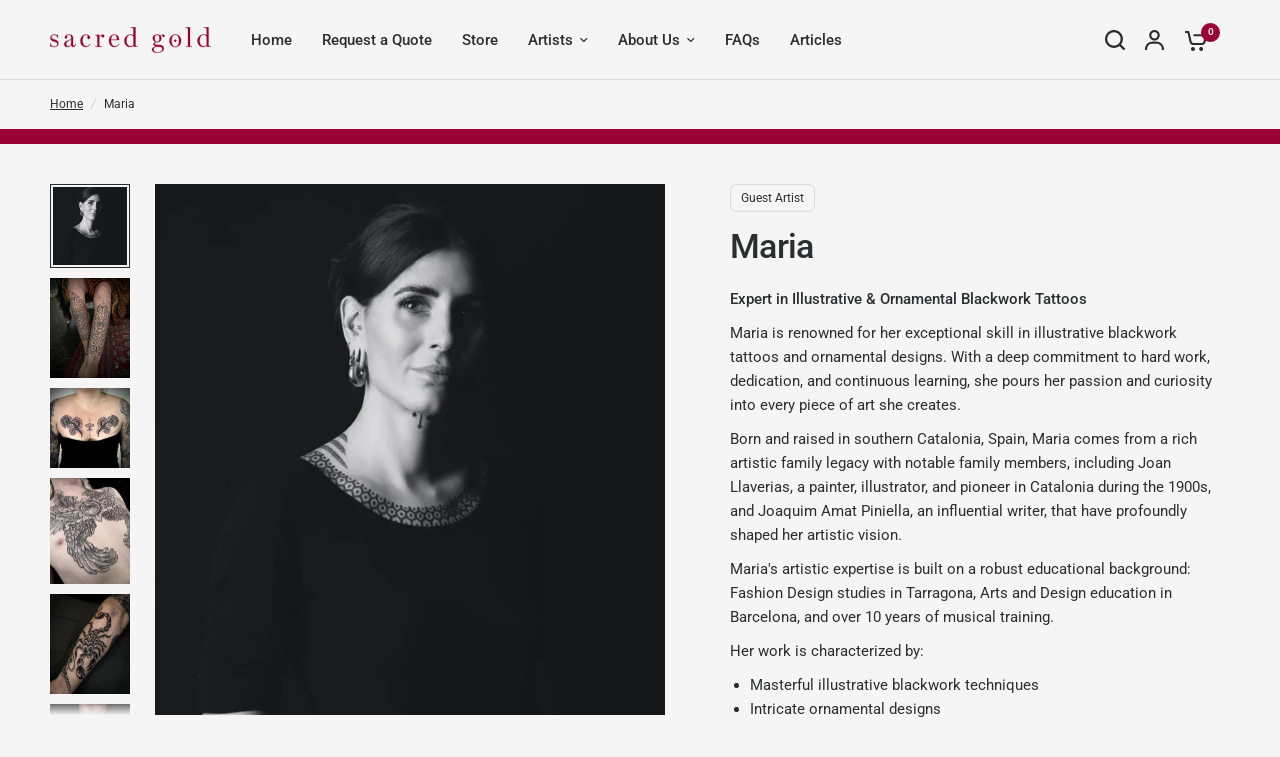

--- FILE ---
content_type: text/html; charset=utf-8
request_url: https://sacredgold.shop/products/maria
body_size: 54896
content:
<!doctype html><html class="js" lang="en" dir="ltr">
<head>
  <!-- Google Tag Manager -->
<script>(function(w,d,s,l,i){w[l]=w[l]||[];w[l].push({'gtm.start':
new Date().getTime(),event:'gtm.js'});var f=d.getElementsByTagName(s)[0],
j=d.createElement(s),dl=l!='dataLayer'?'&l='+l:'';j.async=true;j.src=
'https://www.googletagmanager.com/gtm.js?id='+i+dl;f.parentNode.insertBefore(j,f);
})(window,document,'script','dataLayer','GTM-5GGJX48N');</script>
<!-- End Google Tag Manager -->
  
	<meta charset="utf-8">
	<meta http-equiv="X-UA-Compatible" content="IE=edge,chrome=1">
	<meta name="viewport" content="width=device-width, initial-scale=1, maximum-scale=5, viewport-fit=cover">
	<meta name="theme-color" content="#f5f5f5">
	<link rel="canonical" href="https://sacredgold.shop/products/maria">
	<link rel="preconnect" href="https://cdn.shopify.com" crossorigin>
	<link rel="preload" as="style" href="//sacredgold.shop/cdn/shop/t/39/assets/app.css?v=133058285590605673591754319602">
<link rel="preload" as="style" href="//sacredgold.shop/cdn/shop/t/39/assets/product-grid.css?v=32088576655182590921754147415">
<link rel="preload" as="style" href="//sacredgold.shop/cdn/shop/t/39/assets/product.css?v=149750290403689788031754147415">



<link rel="preload" as="script" href="//sacredgold.shop/cdn/shop/t/39/assets/header.js?v=6094887744313169711754147415">
<link rel="preload" as="script" href="//sacredgold.shop/cdn/shop/t/39/assets/vendor.min.js?v=117897659646656267941754147415">
<link rel="preload" as="script" href="//sacredgold.shop/cdn/shop/t/39/assets/app.js?v=53290164353420243121754147415">

<script>
window.lazySizesConfig = window.lazySizesConfig || {};
window.lazySizesConfig.expand = 250;
window.lazySizesConfig.loadMode = 1;
window.lazySizesConfig.loadHidden = false;
</script>


	<link rel="icon" type="image/png" href="//sacredgold.shop/cdn/shop/files/favicon.webp?crop=center&height=32&v=1688369476&width=32">

	<title>
	Maria &ndash; Sacred Gold
	</title>
 
	
	<meta name="description" content="Expert in Illustrative &amp;amp; Ornamental Blackwork Tattoos Maria is renowned for her exceptional skill in illustrative blackwork tattoos and ornamental designs. With a deep commitment to hard work, dedication, and continuous learning, she pours her passion and curiosity into every piece of art she creates. Born and rais">
	
<link rel="preconnect" href="https://fonts.shopifycdn.com" crossorigin>

<meta property="og:site_name" content="Sacred Gold">
<meta property="og:url" content="https://sacredgold.shop/products/maria">
<meta property="og:title" content="Maria">
<meta property="og:type" content="product">
<meta property="og:description" content="Expert in Illustrative &amp;amp; Ornamental Blackwork Tattoos Maria is renowned for her exceptional skill in illustrative blackwork tattoos and ornamental designs. With a deep commitment to hard work, dedication, and continuous learning, she pours her passion and curiosity into every piece of art she creates. Born and rais"><meta property="og:image" content="http://sacredgold.shop/cdn/shop/files/TT_Maria_00001_c29d6daf-ad08-491f-8836-bc564f6d7493.webp?v=1733784608">
  <meta property="og:image:secure_url" content="https://sacredgold.shop/cdn/shop/files/TT_Maria_00001_c29d6daf-ad08-491f-8836-bc564f6d7493.webp?v=1733784608">
  <meta property="og:image:width" content="1911">
  <meta property="og:image:height" content="1989"><meta property="og:price:amount" content="0.00">
  <meta property="og:price:currency" content="GBP"><meta name="twitter:card" content="summary_large_image">
<meta name="twitter:title" content="Maria">
<meta name="twitter:description" content="Expert in Illustrative &amp;amp; Ornamental Blackwork Tattoos Maria is renowned for her exceptional skill in illustrative blackwork tattoos and ornamental designs. With a deep commitment to hard work, dedication, and continuous learning, she pours her passion and curiosity into every piece of art she creates. Born and rais">


    

<link rel="preload" as="script" href="//sacredgold.shop/cdn/shop/t/39/assets/libs.min.js?v=151641121045419212071754147415">

<script src="//sacredgold.shop/cdn/shop/t/39/assets/libs.min.js?v=151641121045419212071754147415"></script> 

	<link href="//sacredgold.shop/cdn/shop/t/39/assets/app.css?v=133058285590605673591754319602" rel="stylesheet" type="text/css" media="all" />
	<link href="//sacredgold.shop/cdn/shop/t/39/assets/product-grid.css?v=32088576655182590921754147415" rel="stylesheet" type="text/css" media="all" />

	<style data-shopify>
	@font-face {
  font-family: Roboto;
  font-weight: 400;
  font-style: normal;
  font-display: swap;
  src: url("//sacredgold.shop/cdn/fonts/roboto/roboto_n4.2019d890f07b1852f56ce63ba45b2db45d852cba.woff2") format("woff2"),
       url("//sacredgold.shop/cdn/fonts/roboto/roboto_n4.238690e0007583582327135619c5f7971652fa9d.woff") format("woff");
}

@font-face {
  font-family: Roboto;
  font-weight: 500;
  font-style: normal;
  font-display: swap;
  src: url("//sacredgold.shop/cdn/fonts/roboto/roboto_n5.250d51708d76acbac296b0e21ede8f81de4e37aa.woff2") format("woff2"),
       url("//sacredgold.shop/cdn/fonts/roboto/roboto_n5.535e8c56f4cbbdea416167af50ab0ff1360a3949.woff") format("woff");
}

@font-face {
  font-family: Roboto;
  font-weight: 600;
  font-style: normal;
  font-display: swap;
  src: url("//sacredgold.shop/cdn/fonts/roboto/roboto_n6.3d305d5382545b48404c304160aadee38c90ef9d.woff2") format("woff2"),
       url("//sacredgold.shop/cdn/fonts/roboto/roboto_n6.bb37be020157f87e181e5489d5e9137ad60c47a2.woff") format("woff");
}

@font-face {
  font-family: Roboto;
  font-weight: 400;
  font-style: italic;
  font-display: swap;
  src: url("//sacredgold.shop/cdn/fonts/roboto/roboto_i4.57ce898ccda22ee84f49e6b57ae302250655e2d4.woff2") format("woff2"),
       url("//sacredgold.shop/cdn/fonts/roboto/roboto_i4.b21f3bd061cbcb83b824ae8c7671a82587b264bf.woff") format("woff");
}

@font-face {
  font-family: Roboto;
  font-weight: 600;
  font-style: italic;
  font-display: swap;
  src: url("//sacredgold.shop/cdn/fonts/roboto/roboto_i6.ebd6b6733fb2b030d60cbf61316511a7ffd82fb3.woff2") format("woff2"),
       url("//sacredgold.shop/cdn/fonts/roboto/roboto_i6.1363905a6d5249605bc5e0f859663ffe95ac3bed.woff") format("woff");
}


		@font-face {
  font-family: Inter;
  font-weight: 600;
  font-style: normal;
  font-display: swap;
  src: url("//sacredgold.shop/cdn/fonts/inter/inter_n6.771af0474a71b3797eb38f3487d6fb79d43b6877.woff2") format("woff2"),
       url("//sacredgold.shop/cdn/fonts/inter/inter_n6.88c903d8f9e157d48b73b7777d0642925bcecde7.woff") format("woff");
}

@font-face {
  font-family: Inter;
  font-weight: 400;
  font-style: normal;
  font-display: swap;
  src: url("//sacredgold.shop/cdn/fonts/inter/inter_n4.b2a3f24c19b4de56e8871f609e73ca7f6d2e2bb9.woff2") format("woff2"),
       url("//sacredgold.shop/cdn/fonts/inter/inter_n4.af8052d517e0c9ffac7b814872cecc27ae1fa132.woff") format("woff");
}

h1,h2,h3,h4,h5,h6,
	.h1,.h2,.h3,.h4,.h5,.h6,
	.logolink.text-logo,
	.heading-font,
	.h1-xlarge,
	.h1-large,
	blockquote p,
	blockquote span,
	.customer-addresses .my-address .address-index {
		font-style: normal;
		font-weight: 600;
		font-family: Inter, sans-serif;
	}
	body,
	.body-font,
	.thb-product-detail .product-title {
		font-style: normal;
		font-weight: 400;
		font-family: Roboto, sans-serif;
	}
	:root {

		--font-body-scale: 1.0;
		--font-body-line-height-scale: 1.0;
		--font-body-letter-spacing: 0.0em;
		--font-announcement-scale: 1.0;
		--font-heading-scale: 1.0;
		--font-heading-line-height-scale: 1.0;
		--font-heading-letter-spacing: -0.02em;
		--font-navigation-scale: 1.0;
		--font-product-price-scale: 1.0;
		--font-product-title-scale: 1.0;
		--font-product-title-line-height-scale: 1.0;
		--button-letter-spacing: 0.0em;

		--block-border-radius: 0px;
		--button-border-radius: 32px;
		--input-border-radius: 6px;--bg-body: #f5f5f5;
			--bg-body-rgb: 245,245,245;
			--bg-body-darken: #ededed;
			--payment-terms-background-color: #f5f5f5;--color-body: #2c2d2e;
		  --color-body-rgb: 44,45,46;--color-heading: #1a1c1d;
		  --color-heading-rgb: 26,28,29;--color-accent: #990033;
			--color-accent-hover: #750027;
			--color-accent-rgb: 153,0,51;--color-border: #DADCE0;--color-form-border: #D3D3D3;--color-overlay-rgb: 159,163,167;--color-drawer-bg: #ffffff;
			--color-drawer-bg-rgb: 255,255,255;--color-announcement-bar-text: #ffffff;--color-announcement-bar-bg: #2C2D2E;--color-secondary-menu-text: #2c2d2e;--color-secondary-menu-bg: #F5F5F5;--color-header-bg: #F5F5F5;
			--color-header-bg-rgb: 245,245,245;--color-header-text: #2C2D2E;
			--color-header-text-rgb: 44,45,46;--color-header-links: #2c2d2e;--color-header-links-hover: #3F72E5;--color-header-icons: #2c2d2e;--color-header-border: #E2E2E2;--solid-button-background: #2c2d2e;
			--solid-button-background-hover: #1b1b1c;--solid-button-label: #ffffff;--white-button-label: #2c2d2e;--color-price: #2c2d2e;
			--color-price-rgb: 44,45,46;--color-price-discounted: #C62A32;--color-star: #FFAA47;--color-inventory-instock: #279A4B;--color-inventory-lowstock: #e97f32;--block-shadows: 0px 4px 6px rgba(0, 0, 0, 0.08);--section-spacing-mobile: 50px;--section-spacing-desktop: 80px;--color-product-card-bg: rgba(0,0,0,0);--color-article-card-bg: #ffffff;--color-badge-text: #ffffff;--color-badge-sold-out: #6d6b6b;--color-badge-sale: #c62a32;--badge-corner-radius: 14px;--color-footer-heading: #FFFFFF;
			--color-footer-heading-rgb: 255,255,255;--color-footer-text: #DADCE0;
			--color-footer-text-rgb: 218,220,224;--color-footer-link: #aaaeb6;--color-footer-link-hover: #FFFFFF;--color-footer-border: #868d94;
			--color-footer-border-rgb: 134,141,148;--color-footer-bg: #2c2d2e;}
</style>


	<script>
		window.theme = window.theme || {};
		theme = {
			settings: {
				money_with_currency_format:"£{{amount}}",
				cart_drawer:true},
			routes: {
				root_url: '/',
				cart_url: '/cart',
				cart_add_url: '/cart/add',
				search_url: '/search',
				cart_change_url: '/cart/change',
				cart_update_url: '/cart/update',
				predictive_search_url: '/search/suggest',
			},
			variantStrings: {
        addToCart: `Add to cart`,
        soldOut: `Sold out`,
        unavailable: `Unavailable`,
      },
			strings: {
				requiresTerms: `You must agree with the terms and conditions of sales to check out`,
			}
		};
	</script>
  
	    <script>window.performance && window.performance.mark && window.performance.mark('shopify.content_for_header.start');</script><meta name="facebook-domain-verification" content="372la7v3msgn0ou67j8l1j9d5yars2">
<meta name="google-site-verification" content="AZNuWf2y6nLRlYxIKt_8o6roLT7pzwcE1exY8R3Ln0o">
<meta id="shopify-digital-wallet" name="shopify-digital-wallet" content="/78263124261/digital_wallets/dialog">
<meta name="shopify-checkout-api-token" content="51d98f0e953f78dd78676194502d1cda">
<meta id="in-context-paypal-metadata" data-shop-id="78263124261" data-venmo-supported="false" data-environment="production" data-locale="en_US" data-paypal-v4="true" data-currency="GBP">
<link rel="alternate" type="application/json+oembed" href="https://sacredgold.shop/products/maria.oembed">
<script async="async" data-src="/checkouts/internal/preloads.js?locale=en-GB"></script>
<link rel="preconnect" href="https://shop.app" crossorigin="anonymous">
<script async="async" data-src="https://shop.app/checkouts/internal/preloads.js?locale=en-GB&shop_id=78263124261" crossorigin="anonymous"></script>
<script id="shopify-features" type="application/json">{"accessToken":"51d98f0e953f78dd78676194502d1cda","betas":["rich-media-storefront-analytics"],"domain":"sacredgold.shop","predictiveSearch":true,"shopId":78263124261,"locale":"en"}</script>
<script>var Shopify = Shopify || {};
Shopify.shop = "148d4e.myshopify.com";
Shopify.locale = "en";
Shopify.currency = {"active":"GBP","rate":"1.0"};
Shopify.country = "GB";
Shopify.theme = {"name":"0802 LP + Store Updates","id":181845754233,"schema_name":"Vision","schema_version":"1.1.2","theme_store_id":2053,"role":"main"};
Shopify.theme.handle = "null";
Shopify.theme.style = {"id":null,"handle":null};
Shopify.cdnHost = "sacredgold.shop/cdn";
Shopify.routes = Shopify.routes || {};
Shopify.routes.root = "/";</script>
<script type="module">!function(o){(o.Shopify=o.Shopify||{}).modules=!0}(window);</script>
<script>!function(o){function n(){var o=[];function n(){o.push(Array.prototype.slice.apply(arguments))}return n.q=o,n}var t=o.Shopify=o.Shopify||{};t.loadFeatures=n(),t.autoloadFeatures=n()}(window);</script>
<script>
  window.ShopifyPay = window.ShopifyPay || {};
  window.ShopifyPay.apiHost = "shop.app\/pay";
  window.ShopifyPay.redirectState = null;
</script>
<script id="shop-js-analytics" type="application/json">{"pageType":"product"}</script>
<script defer="defer" async type="module" src="//sacredgold.shop/cdn/shopifycloud/shop-js/modules/v2/client.init-shop-cart-sync_BdyHc3Nr.en.esm.js"></script>
<script defer="defer" async type="module" src="//sacredgold.shop/cdn/shopifycloud/shop-js/modules/v2/chunk.common_Daul8nwZ.esm.js"></script>
<script type="module">
  await import("//sacredgold.shop/cdn/shopifycloud/shop-js/modules/v2/client.init-shop-cart-sync_BdyHc3Nr.en.esm.js");
await import("//sacredgold.shop/cdn/shopifycloud/shop-js/modules/v2/chunk.common_Daul8nwZ.esm.js");

  window.Shopify.SignInWithShop?.initShopCartSync?.({"fedCMEnabled":true,"windoidEnabled":true});

</script>
<script>
  window.Shopify = window.Shopify || {};
  if (!window.Shopify.featureAssets) window.Shopify.featureAssets = {};
  window.Shopify.featureAssets['shop-js'] = {"shop-cart-sync":["modules/v2/client.shop-cart-sync_QYOiDySF.en.esm.js","modules/v2/chunk.common_Daul8nwZ.esm.js"],"init-fed-cm":["modules/v2/client.init-fed-cm_DchLp9rc.en.esm.js","modules/v2/chunk.common_Daul8nwZ.esm.js"],"shop-button":["modules/v2/client.shop-button_OV7bAJc5.en.esm.js","modules/v2/chunk.common_Daul8nwZ.esm.js"],"init-windoid":["modules/v2/client.init-windoid_DwxFKQ8e.en.esm.js","modules/v2/chunk.common_Daul8nwZ.esm.js"],"shop-cash-offers":["modules/v2/client.shop-cash-offers_DWtL6Bq3.en.esm.js","modules/v2/chunk.common_Daul8nwZ.esm.js","modules/v2/chunk.modal_CQq8HTM6.esm.js"],"shop-toast-manager":["modules/v2/client.shop-toast-manager_CX9r1SjA.en.esm.js","modules/v2/chunk.common_Daul8nwZ.esm.js"],"init-shop-email-lookup-coordinator":["modules/v2/client.init-shop-email-lookup-coordinator_UhKnw74l.en.esm.js","modules/v2/chunk.common_Daul8nwZ.esm.js"],"pay-button":["modules/v2/client.pay-button_DzxNnLDY.en.esm.js","modules/v2/chunk.common_Daul8nwZ.esm.js"],"avatar":["modules/v2/client.avatar_BTnouDA3.en.esm.js"],"init-shop-cart-sync":["modules/v2/client.init-shop-cart-sync_BdyHc3Nr.en.esm.js","modules/v2/chunk.common_Daul8nwZ.esm.js"],"shop-login-button":["modules/v2/client.shop-login-button_D8B466_1.en.esm.js","modules/v2/chunk.common_Daul8nwZ.esm.js","modules/v2/chunk.modal_CQq8HTM6.esm.js"],"init-customer-accounts-sign-up":["modules/v2/client.init-customer-accounts-sign-up_C8fpPm4i.en.esm.js","modules/v2/client.shop-login-button_D8B466_1.en.esm.js","modules/v2/chunk.common_Daul8nwZ.esm.js","modules/v2/chunk.modal_CQq8HTM6.esm.js"],"init-shop-for-new-customer-accounts":["modules/v2/client.init-shop-for-new-customer-accounts_CVTO0Ztu.en.esm.js","modules/v2/client.shop-login-button_D8B466_1.en.esm.js","modules/v2/chunk.common_Daul8nwZ.esm.js","modules/v2/chunk.modal_CQq8HTM6.esm.js"],"init-customer-accounts":["modules/v2/client.init-customer-accounts_dRgKMfrE.en.esm.js","modules/v2/client.shop-login-button_D8B466_1.en.esm.js","modules/v2/chunk.common_Daul8nwZ.esm.js","modules/v2/chunk.modal_CQq8HTM6.esm.js"],"shop-follow-button":["modules/v2/client.shop-follow-button_CkZpjEct.en.esm.js","modules/v2/chunk.common_Daul8nwZ.esm.js","modules/v2/chunk.modal_CQq8HTM6.esm.js"],"lead-capture":["modules/v2/client.lead-capture_BntHBhfp.en.esm.js","modules/v2/chunk.common_Daul8nwZ.esm.js","modules/v2/chunk.modal_CQq8HTM6.esm.js"],"checkout-modal":["modules/v2/client.checkout-modal_CfxcYbTm.en.esm.js","modules/v2/chunk.common_Daul8nwZ.esm.js","modules/v2/chunk.modal_CQq8HTM6.esm.js"],"shop-login":["modules/v2/client.shop-login_Da4GZ2H6.en.esm.js","modules/v2/chunk.common_Daul8nwZ.esm.js","modules/v2/chunk.modal_CQq8HTM6.esm.js"],"payment-terms":["modules/v2/client.payment-terms_MV4M3zvL.en.esm.js","modules/v2/chunk.common_Daul8nwZ.esm.js","modules/v2/chunk.modal_CQq8HTM6.esm.js"]};
</script>
<script>(function() {
  var isLoaded = false;
  function asyncLoad() {
    if (isLoaded) return;
    isLoaded = true;
    var urls = ["https:\/\/cdn.nfcube.com\/instafeed-54f48032cd1c218c82974d1b5e137ab4.js?shop=148d4e.myshopify.com"];
    for (var i = 0; i < urls.length; i++) {
      var s = document.createElement('script');
      s.type = 'text/javascript';
      s.async = true;
      s.src = urls[i];
      var x = document.getElementsByTagName('script')[0];
      x.parentNode.insertBefore(s, x);
    }
  };
  document.addEventListener('StartAsyncLoading',function(event){asyncLoad();});if(window.attachEvent) {
    window.attachEvent('onload', function(){});
  } else {
    window.addEventListener('load', function(){}, false);
  }
})();</script>
<script id="__st">var __st={"a":78263124261,"offset":0,"reqid":"2d4e028c-bcd4-43fa-a526-ed2430a83e55-1769009092","pageurl":"sacredgold.shop\/products\/maria","u":"d958006dc3fb","p":"product","rtyp":"product","rid":8385265598757};</script>
<script>window.ShopifyPaypalV4VisibilityTracking = true;</script>
<script id="captcha-bootstrap">!function(){'use strict';const t='contact',e='account',n='new_comment',o=[[t,t],['blogs',n],['comments',n],[t,'customer']],c=[[e,'customer_login'],[e,'guest_login'],[e,'recover_customer_password'],[e,'create_customer']],r=t=>t.map((([t,e])=>`form[action*='/${t}']:not([data-nocaptcha='true']) input[name='form_type'][value='${e}']`)).join(','),a=t=>()=>t?[...document.querySelectorAll(t)].map((t=>t.form)):[];function s(){const t=[...o],e=r(t);return a(e)}const i='password',u='form_key',d=['recaptcha-v3-token','g-recaptcha-response','h-captcha-response',i],f=()=>{try{return window.sessionStorage}catch{return}},m='__shopify_v',_=t=>t.elements[u];function p(t,e,n=!1){try{const o=window.sessionStorage,c=JSON.parse(o.getItem(e)),{data:r}=function(t){const{data:e,action:n}=t;return t[m]||n?{data:e,action:n}:{data:t,action:n}}(c);for(const[e,n]of Object.entries(r))t.elements[e]&&(t.elements[e].value=n);n&&o.removeItem(e)}catch(o){console.error('form repopulation failed',{error:o})}}const l='form_type',E='cptcha';function T(t){t.dataset[E]=!0}const w=window,h=w.document,L='Shopify',v='ce_forms',y='captcha';let A=!1;((t,e)=>{const n=(g='f06e6c50-85a8-45c8-87d0-21a2b65856fe',I='https://cdn.shopify.com/shopifycloud/storefront-forms-hcaptcha/ce_storefront_forms_captcha_hcaptcha.v1.5.2.iife.js',D={infoText:'Protected by hCaptcha',privacyText:'Privacy',termsText:'Terms'},(t,e,n)=>{const o=w[L][v],c=o.bindForm;if(c)return c(t,g,e,D).then(n);var r;o.q.push([[t,g,e,D],n]),r=I,A||(h.body.append(Object.assign(h.createElement('script'),{id:'captcha-provider',async:!0,src:r})),A=!0)});var g,I,D;w[L]=w[L]||{},w[L][v]=w[L][v]||{},w[L][v].q=[],w[L][y]=w[L][y]||{},w[L][y].protect=function(t,e){n(t,void 0,e),T(t)},Object.freeze(w[L][y]),function(t,e,n,w,h,L){const[v,y,A,g]=function(t,e,n){const i=e?o:[],u=t?c:[],d=[...i,...u],f=r(d),m=r(i),_=r(d.filter((([t,e])=>n.includes(e))));return[a(f),a(m),a(_),s()]}(w,h,L),I=t=>{const e=t.target;return e instanceof HTMLFormElement?e:e&&e.form},D=t=>v().includes(t);t.addEventListener('submit',(t=>{const e=I(t);if(!e)return;const n=D(e)&&!e.dataset.hcaptchaBound&&!e.dataset.recaptchaBound,o=_(e),c=g().includes(e)&&(!o||!o.value);(n||c)&&t.preventDefault(),c&&!n&&(function(t){try{if(!f())return;!function(t){const e=f();if(!e)return;const n=_(t);if(!n)return;const o=n.value;o&&e.removeItem(o)}(t);const e=Array.from(Array(32),(()=>Math.random().toString(36)[2])).join('');!function(t,e){_(t)||t.append(Object.assign(document.createElement('input'),{type:'hidden',name:u})),t.elements[u].value=e}(t,e),function(t,e){const n=f();if(!n)return;const o=[...t.querySelectorAll(`input[type='${i}']`)].map((({name:t})=>t)),c=[...d,...o],r={};for(const[a,s]of new FormData(t).entries())c.includes(a)||(r[a]=s);n.setItem(e,JSON.stringify({[m]:1,action:t.action,data:r}))}(t,e)}catch(e){console.error('failed to persist form',e)}}(e),e.submit())}));const S=(t,e)=>{t&&!t.dataset[E]&&(n(t,e.some((e=>e===t))),T(t))};for(const o of['focusin','change'])t.addEventListener(o,(t=>{const e=I(t);D(e)&&S(e,y())}));const B=e.get('form_key'),M=e.get(l),P=B&&M;t.addEventListener('StartPreviewBarLoading',(()=>{const t=y();if(P)for(const e of t)e.elements[l].value===M&&p(e,B);[...new Set([...A(),...v().filter((t=>'true'===t.dataset.shopifyCaptcha))])].forEach((e=>S(e,t)))}))}(h,new URLSearchParams(w.location.search),n,t,e,['guest_login'])})(!0,!0)}();</script>
<script integrity="sha256-4kQ18oKyAcykRKYeNunJcIwy7WH5gtpwJnB7kiuLZ1E=" data-source-attribution="shopify.loadfeatures" defer="defer" data-src="//sacredgold.shop/cdn/shopifycloud/storefront/assets/storefront/load_feature-a0a9edcb.js" crossorigin="anonymous"></script>
<script crossorigin="anonymous" defer="defer" data-src="//sacredgold.shop/cdn/shopifycloud/storefront/assets/shopify_pay/storefront-65b4c6d7.js?v=20250812"></script>
<script data-source-attribution="shopify.dynamic_checkout.dynamic.init">var Shopify=Shopify||{};Shopify.PaymentButton=Shopify.PaymentButton||{isStorefrontPortableWallets:!0,init:function(){window.Shopify.PaymentButton.init=function(){};var t=document.createElement("script");t.src="https://sacredgold.shop/cdn/shopifycloud/portable-wallets/latest/portable-wallets.en.js",t.type="module",document.head.appendChild(t)}};
</script>
<script data-source-attribution="shopify.dynamic_checkout.buyer_consent">
  function portableWalletsHideBuyerConsent(e){var t=document.getElementById("shopify-buyer-consent"),n=document.getElementById("shopify-subscription-policy-button");t&&n&&(t.classList.add("hidden"),t.setAttribute("aria-hidden","true"),n.removeEventListener("click",e))}function portableWalletsShowBuyerConsent(e){var t=document.getElementById("shopify-buyer-consent"),n=document.getElementById("shopify-subscription-policy-button");t&&n&&(t.classList.remove("hidden"),t.removeAttribute("aria-hidden"),n.addEventListener("click",e))}window.Shopify?.PaymentButton&&(window.Shopify.PaymentButton.hideBuyerConsent=portableWalletsHideBuyerConsent,window.Shopify.PaymentButton.showBuyerConsent=portableWalletsShowBuyerConsent);
</script>
<script data-source-attribution="shopify.dynamic_checkout.cart.bootstrap">document.addEventListener("StartPreviewBarLoading",(function(){function t(){return document.querySelector("shopify-accelerated-checkout-cart, shopify-accelerated-checkout")}if(t())Shopify.PaymentButton.init();else{new MutationObserver((function(e,n){t()&&(Shopify.PaymentButton.init(),n.disconnect())})).observe(document.body,{childList:!0,subtree:!0})}}));
</script>
<script id='scb4127' type='text/javascript' async='' src='https://sacredgold.shop/cdn/shopifycloud/privacy-banner/storefront-banner.js'></script><link id="shopify-accelerated-checkout-styles" rel="stylesheet" media="screen" href="https://sacredgold.shop/cdn/shopifycloud/portable-wallets/latest/accelerated-checkout-backwards-compat.css" crossorigin="anonymous">
<style id="shopify-accelerated-checkout-cart">
        #shopify-buyer-consent {
  margin-top: 1em;
  display: inline-block;
  width: 100%;
}

#shopify-buyer-consent.hidden {
  display: none;
}

#shopify-subscription-policy-button {
  background: none;
  border: none;
  padding: 0;
  text-decoration: underline;
  font-size: inherit;
  cursor: pointer;
}

#shopify-subscription-policy-button::before {
  box-shadow: none;
}

      </style>

<script>window.performance && window.performance.mark && window.performance.mark('shopify.content_for_header.end');</script> 
    <!-- Header hook for plugins -->

	<script>document.documentElement.className = document.documentElement.className.replace('no-js', 'js');</script>
  

  <script>
    var loadCustomPopup = false;
    window.addEventListener('load', function () {
      const elements = document.querySelectorAll('a[href="/pages/request-a-quote"]')
      elements.forEach(element => {
        element.addEventListener('click', function (event) {
          event.preventDefault();
          document.querySelector('#triggerBtn').click();
          if(loadCustomPopup){
            setImagePreview();
          }
        });
      });
    });
    function setImagePreview(){
      const selectedSlide = document.querySelector('.product-images__slide.is-selected');
      if (selectedSlide) {
        const imgElement = selectedSlide.querySelector('.product-single__media-zoom');
        if (imgElement) {
          const imgSrc = imgElement.getAttribute('href');
          const hiddenImage = document.getElementById('hidden-1');
          if(hiddenImage) hiddenImage.value = imgSrc;
        }
      }
    }
    document.addEventListener("globo.formbuilder.form.loaded",function(e){
      if(e.detail.formId == '9635'){
        loadCustomPopup = true;
        const radio = document.querySelector('input[type="radio"][value="I have a preferred Artist"]');
        if (radio){
          radio.checked = true;
          const changeEvent = new Event('change', {
            bubbles: true,
            cancelable: true
          });
          radio.dispatchEvent(changeEvent);
          setTimeout(function(){
            const artistInput = document.getElementById('9635-text-1');
            if(artistInput) artistInput.value = "Maria";
            setImagePreview();
          },150);
        }
      }
    });
  </script>

  <button style="display:none;" id="triggerBtn" class="globo-formbuilder-open" data-id="OTYzNQ=="></button>



<style>
  .globo-form-app .header:before,.globo-form-app .header:after{
    display:none !important;
  }
  .globo-form-app .footer {
    padding: 0 !important;
  }
</style>
<!-- BEGIN app block: shopify://apps/powerful-form-builder/blocks/app-embed/e4bcb1eb-35b2-42e6-bc37-bfe0e1542c9d --><script type="text/javascript" hs-ignore data-cookieconsent="ignore">
  var Globo = Globo || {};
  var globoFormbuilderRecaptchaInit = function(){};
  var globoFormbuilderHcaptchaInit = function(){};
  window.Globo.FormBuilder = window.Globo.FormBuilder || {};
  window.Globo.FormBuilder.shop = {"configuration":{"money_format":"£{{amount}}"},"pricing":{"features":{"bulkOrderForm":true,"cartForm":true,"fileUpload":100,"removeCopyright":true,"restrictedEmailDomains":true,"metrics":true}},"settings":{"copyright":"Powered by <a href=\"https://globosoftware.net\" target=\"_blank\">Globo</a> <a href=\"https://apps.shopify.com/form-builder-contact-form\" target=\"_blank\">Contact Form</a>","hideWaterMark":false,"reCaptcha":{"recaptchaType":"v3","siteKey":"6LdwDYknAAAAAF1_go0TwIDCQM6P31ISusZHU_zi","languageCode":"en"},"hCaptcha":{"siteKey":false},"scrollTop":true,"customCssCode":".globo-formbuilder .globo-form-app .globo-form-control[data-type=file] .globo-label {\n  background-color: var(--bg-body, #f5f5f5);\n  padding: 0 6px;\n  height: auto;\n  left: 19px;\n  transform: translateY(-50%);\n}","customCssEnabled":true,"additionalColumns":[]},"encryption_form_id":1,"url":"https://app.powerfulform.com/","CDN_URL":"https://dxo9oalx9qc1s.cloudfront.net","app_id":"1783207"};

  if(window.Globo.FormBuilder.shop.settings.customCssEnabled && window.Globo.FormBuilder.shop.settings.customCssCode){
    const customStyle = document.createElement('style');
    customStyle.type = 'text/css';
    customStyle.innerHTML = window.Globo.FormBuilder.shop.settings.customCssCode;
    document.head.appendChild(customStyle);
  }

  window.Globo.FormBuilder.forms = [];
    
      
      
      
      window.Globo.FormBuilder.forms[9635] = {"9635":{"elements":[{"id":"group","type":"group","label":"Basic info","description":"Basic","elements":[{"id":"heading","type":"heading","heading":"Basic Info","caption":"","columnWidth":100},{"id":"name","type":"name","label":"Name","placeholder":"","description":"","limitCharacters":true,"characters":100,"hideLabel":false,"keepPositionLabel":false,"required":true,"ifHideLabel":false,"inputIcon":"","columnWidth":100},{"id":"email","type":"email","label":"Email","placeholder":"Email","description":"","limitCharacters":false,"characters":100,"hideLabel":false,"keepPositionLabel":false,"required":true,"ifHideLabel":false,"inputIcon":"","columnWidth":50,"conditionalField":false},{"id":"phone","type":"phone","label":"Phone","placeholder":"Phone","description":"","validatePhone":false,"onlyShowFlag":false,"defaultCountryCode":"us","limitCharacters":false,"characters":100,"hideLabel":false,"keepPositionLabel":false,"required":true,"ifHideLabel":false,"inputIcon":"","columnWidth":50,"conditionalField":false},{"id":"select-5","type":"select","label":"Age Group","placeholder":"Please select","options":"18 - 35\n36 - 55\n55+","defaultOption":"","description":"","hideLabel":false,"keepPositionLabel":false,"required":true,"ifHideLabel":false,"inputIcon":"","columnWidth":50,"conditionalField":false},{"id":"country","type":"country","label":"Country","placeholder":"Please select","options":"Afghanistan\nAland Islands\nAlbania\nAlgeria\nAndorra\nAngola\nAnguilla\nAntigua And Barbuda\nArgentina\nArmenia\nAruba\nAustralia\nAustria\nAzerbaijan\nBahamas\nBahrain\nBangladesh\nBarbados\nBelarus\nBelgium\nBelize\nBenin\nBermuda\nBhutan\nBolivia\nBosnia And Herzegovina\nBotswana\nBouvet Island\nBrazil\nBritish Indian Ocean Territory\nVirgin Islands, British\nBrunei\nBulgaria\nBurkina Faso\nBurundi\nCambodia\nRepublic of Cameroon\nCanada\nCape Verde\nCaribbean Netherlands\nCayman Islands\nCentral African Republic\nChad\nChile\nChina\nChristmas Island\nCocos (Keeling) Islands\nColombia\nComoros\nCongo\nCongo, The Democratic Republic Of The\nCook Islands\nCosta Rica\nCroatia\nCuba\nCuraçao\nCyprus\nCzech Republic\nCôte d'Ivoire\nDenmark\nDjibouti\nDominica\nDominican Republic\nEcuador\nEgypt\nEl Salvador\nEquatorial Guinea\nEritrea\nEstonia\nEswatini\nEthiopia\nFalkland Islands (Malvinas)\nFaroe Islands\nFiji\nFinland\nFrance\nFrench Guiana\nFrench Polynesia\nFrench Southern Territories\nGabon\nGambia\nGeorgia\nGermany\nGhana\nGibraltar\nGreece\nGreenland\nGrenada\nGuadeloupe\nGuatemala\nGuernsey\nGuinea\nGuinea Bissau\nGuyana\nHaiti\nHeard Island And Mcdonald Islands\nHonduras\nHong Kong\nHungary\nIceland\nIndia\nIndonesia\nIran, Islamic Republic Of\nIraq\nIreland\nIsle Of Man\nIsrael\nItaly\nJamaica\nJapan\nJersey\nJordan\nKazakhstan\nKenya\nKiribati\nKosovo\nKuwait\nKyrgyzstan\nLao People's Democratic Republic\nLatvia\nLebanon\nLesotho\nLiberia\nLibyan Arab Jamahiriya\nLiechtenstein\nLithuania\nLuxembourg\nMacao\nMadagascar\nMalawi\nMalaysia\nMaldives\nMali\nMalta\nMartinique\nMauritania\nMauritius\nMayotte\nMexico\nMoldova, Republic of\nMonaco\nMongolia\nMontenegro\nMontserrat\nMorocco\nMozambique\nMyanmar\nNamibia\nNauru\nNepal\nNetherlands\nNetherlands Antilles\nNew Caledonia\nNew Zealand\nNicaragua\nNiger\nNigeria\nNiue\nNorfolk Island\nKorea, Democratic People's Republic Of\nNorth Macedonia\nNorway\nOman\nPakistan\nPalestinian Territory, Occupied\nPanama\nPapua New Guinea\nParaguay\nPeru\nPhilippines\nPitcairn\nPoland\nPortugal\nQatar\nReunion\nRomania\nRussia\nRwanda\nSamoa\nSan Marino\nSao Tome And Principe\nSaudi Arabia\nSenegal\nSerbia\nSeychelles\nSierra Leone\nSingapore\nSint Maarten\nSlovakia\nSlovenia\nSolomon Islands\nSomalia\nSouth Africa\nSouth Georgia And The South Sandwich Islands\nSouth Korea\nSouth Sudan\nSpain\nSri Lanka\nSaint Barthélemy\nSaint Helena\nSaint Kitts And Nevis\nSaint Lucia\nSaint Martin\nSaint Pierre And Miquelon\nSt. Vincent\nSudan\nSuriname\nSvalbard And Jan Mayen\nSweden\nSwitzerland\nSyria\nTaiwan\nTajikistan\nTanzania, United Republic Of\nThailand\nTimor Leste\nTogo\nTokelau\nTonga\nTrinidad and Tobago\nTunisia\nTurkey\nTurkmenistan\nTurks and Caicos Islands\nTuvalu\nUnited States Minor Outlying Islands\nUganda\nUkraine\nUnited Arab Emirates\nUnited Kingdom\nUnited States\nUruguay\nUzbekistan\nVanuatu\nHoly See (Vatican City State)\nVenezuela\nVietnam\nWallis And Futuna\nWestern Sahara\nYemen\nZambia\nZimbabwe","description":"","defaultOption":"United Kingdom","hideLabel":false,"keepPositionLabel":false,"required":false,"ifHideLabel":false,"inputIcon":"","columnWidth":50,"conditionalField":false,"onlyShowIf":false,"select-5":false},{"id":"hidden-2","type":"hidden","label":{"en":"utm_medium"},"dataType":"fixed","fixedValue":"{{-utm.medium-}}","defaultValue":"","dynamicValue":[{"when":"","is":"","value":"","target":""}],"conditionalField":false},{"id":"hidden-3","type":"hidden","label":{"en":"utm_campaign"},"dataType":"fixed","fixedValue":"{{-utm.campaign-}}","defaultValue":"","dynamicValue":[{"when":"","is":"","value":"","target":""}],"conditionalField":false},{"id":"hidden-4","type":"hidden","label":{"en":"utm_content"},"dataType":"fixed","fixedValue":"{{-utm.content-}}","defaultValue":"","dynamicValue":[{"when":"","is":"","value":"","target":""}],"conditionalField":false},{"id":"hidden-5","type":"hidden","label":{"en":"utm_term"},"dataType":"fixed","fixedValue":"{{-utm.term-}}","defaultValue":"","dynamicValue":[{"when":"","is":"","value":"","target":""}],"conditionalField":false},{"id":"select-1","type":"select","label":{"en":"How did you find out about us?"},"placeholder":"Please select","options":[{"label":{"en":"Instagram"},"value":"Instagram"},{"label":{"en":"Google"},"value":"Google"},{"label":{"en":"Facebook"},"value":"Facebook"},{"label":{"en":"TikTok"},"value":"TikTok"},{"label":{"en":"Word of Mouth"},"value":"Word of Mouth"},{"label":{"en":"I am local to the area"},"value":"I am local to the area"},{"label":{"en":"From the artist"},"value":"From the artist"}],"defaultOption":"","description":"","hideLabel":false,"keepPositionLabel":false,"columnWidth":100,"displayType":"show","displayDisjunctive":false,"conditionalField":false,"required":true}],"add-elements":null,"conditionalFieldForAllElements":false},{"id":"group-1","type":"group","label":"Technical","description":"Information about your tattoo","elements":[{"id":"heading-2","type":"heading","heading":"Size and Placement","caption":"","columnWidth":100,"conditionalField":false,"onlyShowIf":false,"select-5":false},{"id":"radio","type":"radio","label":"Is this a cover-up Tattoo?","options":"No\nYes","defaultOption":"No","description":"Cover-Ups require more planning","hideLabel":false,"keepPositionLabel":false,"required":true,"ifHideLabel":false,"inlineOption":50,"columnWidth":100,"conditionalField":false,"onlyShowIf":false,"select-5":false},{"id":"file-2","type":"file","label":"Cover-Up Image","button-text":"Choose file","placeholder":"","allowed-multiple":false,"allowed-extensions":["jpg","jpeg","png"],"description":"Upload an image of the tattoo to be covered","uploadPending":"File is uploading. Please wait a second...","uploadSuccess":"File uploaded successfully","hideLabel":false,"keepPositionLabel":false,"required":false,"ifHideLabel":false,"inputIcon":"","columnWidth":100,"conditionalField":true,"onlyShowIf":"radio","select-5":"Yes","radio":"Yes","conditionalIsValue":"Yes"},{"id":"textarea-2","type":"textarea","label":"Cover-up Description","placeholder":"","description":"Please describe the tattoo to be covered up","limitCharacters":false,"characters":100,"hideLabel":false,"keepPositionLabel":false,"required":false,"ifHideLabel":false,"columnWidth":100,"conditionalField":true,"onlyShowIf":"radio","select-5":"Yes","radio":"Yes","conditionalIsValue":"Yes"},{"id":"devider","type":"devider","hideDevider":false,"conditionalField":false,"onlyShowIf":false,"select-5":false,"radio":false},{"id":"select-3","type":"select","label":"Placement","placeholder":"Placement","options":"Fingers\nHand\nArm\nForearm\nShoulder (deltoid)\nHead\nNeck\nThroat\nUpper Back\nLower Back\nChest\nBelly\nRib (side of body)\nCrotch\nButtocks\nThigh\nLeg\nFoot\nOther","defaultOption":"","description":"","hideLabel":false,"keepPositionLabel":false,"required":true,"ifHideLabel":false,"inputIcon":"","columnWidth":50,"conditionalField":false,"onlyShowIf":false,"select-5":false,"radio":false,"select-2":false},{"id":"text-3","type":"text","label":{"en":"Type the size in centimeters or inches"},"placeholder":"","description":"","limitCharacters":false,"characters":100,"hideLabel":false,"keepPositionLabel":false,"columnWidth":50,"displayType":"show","displayDisjunctive":false,"conditionalField":false,"required":true},{"id":"textarea-3","type":"textarea","label":"Notes on Size and Placements","placeholder":"","description":{"en":"Give us details that can't be describe dusing the options above. Ex: full sleeve, half sleeve, full forearm, full back, etc "},"limitCharacters":false,"characters":100,"hideLabel":false,"keepPositionLabel":false,"required":false,"ifHideLabel":false,"columnWidth":100,"conditionalField":false,"onlyShowIf":false,"select-5":false,"radio":false,"select-2":false,"select-3":false}],"add-elements":null,"conditionalFieldForAllElements":false,"conditionalField":true,"onlyShowIf":false,"select-5":false},{"id":"group-2","type":"group","label":"Design","description":"Describe you design","elements":[{"id":"heading-3","type":"heading","heading":"Design","caption":"","columnWidth":100,"conditionalField":false,"onlyShowIf":false,"select-5":false,"radio":false,"select-2":false,"select-3":false},{"id":"text-2","type":"text","label":"Motif","placeholder":"Ex. Dragon, Lettering or Lotus Flower","description":"Describe the main element of your design. Ex. Dragon, Lettering or Lotus Flower","limitCharacters":true,"characters":"64","hideLabel":false,"keepPositionLabel":false,"required":true,"ifHideLabel":false,"inputIcon":"","columnWidth":100,"conditionalField":false,"onlyShowIf":false,"select-5":false,"radio":false,"select-2":false,"select-3":false},{"id":"select-4","type":"select","label":"Color Style","placeholder":"Color style","options":"Full Color\nBit of Color\nBlack and Gray\nBlack Only\nOther","defaultOption":"","description":"","hideLabel":false,"keepPositionLabel":false,"required":true,"ifHideLabel":false,"inputIcon":"","columnWidth":50,"conditionalField":false,"onlyShowIf":false,"select-5":false,"radio":false,"select-2":false,"select-3":false},{"id":"select-6","type":"select","label":"Design Style","placeholder":"Design style","options":"black'n'gray\ncover-up\ndotwork\nfantasy\nfine line\nfloral\nhand poke\njapanese\nneo traditional\nrealism\nscript\nsmall tattoos\ntraditional\ntribal\nwatercolour\nother","defaultOption":"","description":"Different styles have developed in tattooing, select the one that best describe your design","hideLabel":false,"keepPositionLabel":false,"required":false,"ifHideLabel":false,"inputIcon":"","columnWidth":50,"conditionalField":false,"onlyShowIf":false,"select-5":false,"radio":false,"select-2":false,"select-3":false,"select-4":false},{"id":"hidden-1","type":"hidden","label":"Hidden Image References","dataType":"fixed","fixedValue":"","defaultValue":"","dynamicValue":[{"when":"","is":"","value":"","target":""}],"conditionalField":false},{"id":"file","type":"file","label":"Upload Image References","button-text":"Choose file","placeholder":"Image References","allowed-multiple":true,"allowed-extensions":["jpg","jpeg","png","gif"],"description":"","uploadPending":"File is uploading. Please wait a second...","uploadSuccess":"File uploaded successfully","hideLabel":false,"keepPositionLabel":false,"required":true,"ifHideLabel":false,"inputIcon":null,"columnWidth":100,"conditionalField":false,"onlyShowIf":false,"select-5":false,"radio":false,"select-2":false,"select-3":false,"select-4":false,"select-6":false},{"id":"textarea","type":"textarea","label":"Describe your design","placeholder":"","description":"","limitCharacters":true,"characters":"128","hideLabel":false,"keepPositionLabel":false,"required":false,"ifHideLabel":false,"columnWidth":100,"conditionalField":false,"onlyShowIf":false,"select-5":false,"radio":false,"select-2":false,"select-3":false,"select-4":false,"select-6":false},{"id":"radio-1","type":"radio","label":"Would you like us to assign you an artists based on your design choices?","options":"Yes Please!\nI have a preferred Artist","description":"","hideLabel":false,"keepPositionLabel":false,"inlineOption":50,"columnWidth":100,"conditionalField":false,"defaultOption":"Yes Please!","required":true},{"id":"text-1","type":"text","label":"Preferred Artists","placeholder":"If you have preferred artists write their names here","description":"","limitCharacters":false,"characters":100,"hideLabel":false,"keepPositionLabel":false,"columnWidth":100,"conditionalField":true,"inputIcon":"\u003csvg aria-hidden=\"true\" focusable=\"false\" data-prefix=\"fas\" data-icon=\"grin\" class=\"svg-inline--fa fa-grin fa-w-16\" role=\"img\" xmlns=\"http:\/\/www.w3.org\/2000\/svg\" viewBox=\"0 0 496 512\"\u003e\u003cpath fill=\"currentColor\" d=\"M248 8C111 8 0 119 0 256s111 248 248 248 248-111 248-248S385 8 248 8zm80 168c17.7 0 32 14.3 32 32s-14.3 32-32 32-32-14.3-32-32 14.3-32 32-32zm-160 0c17.7 0 32 14.3 32 32s-14.3 32-32 32-32-14.3-32-32 14.3-32 32-32zm80 256c-60.6 0-134.5-38.3-143.8-93.3-2-11.8 9.3-21.6 20.7-17.9C155.1 330.5 200 336 248 336s92.9-5.5 123.1-15.2c11.3-3.7 22.6 6.1 20.7 17.9-9.3 55-83.2 93.3-143.8 93.3z\"\u003e\u003c\/path\u003e\u003c\/svg\u003e","onlyShowIf":"radio-1","conditionalIsValue":"I have a preferred Artist"}],"add-elements":null,"conditionalFieldForAllElements":false,"conditionalField":true,"onlyShowIf":false,"select-5":false,"radio":false,"select-2":false,"select-3":false}],"errorMessage":{"required":"Please fill in field","invalid":"Invalid","invalidName":"Invalid name","invalidEmail":"Invalid email","invalidURL":"Invalid URL","invalidPhone":"Invalid phone","invalidNumber":"Invalid number","invalidPassword":"Invalid password","confirmPasswordNotMatch":"Confirmed password doesn't match","customerAlreadyExists":"Customer already exists","fileSizeLimit":"File size limit exceeded","fileNotAllowed":"File extension not allowed","requiredCaptcha":"Please, enter the captcha","requiredProducts":"Please select product","limitQuantity":"The number of products left in stock has been exceeded","shopifyInvalidPhone":"phone - Enter a valid phone number to use this delivery method","shopifyPhoneHasAlready":"phone - Phone has already been taken","shopifyInvalidProvice":"addresses.province - is not valid","otherError":"Something went wrong, please try again"},"appearance":{"layout":"boxed","width":600,"style":"flat","mainColor":"rgba(153,0,51,1)","headingColor":"rgba(153,0,51,1)","labelColor":"rgba(74,74,74,1)","descriptionColor":"#6c757d","optionColor":"rgba(74,74,74,1)","paragraphColor":"rgba(0,0,0,1)","paragraphBackground":"#fff","background":"color","backgroundColor":"#FFF","backgroundImage":"","backgroundImageAlignment":"middle","floatingIcon":"\u003csvg aria-hidden=\"true\" focusable=\"false\" data-prefix=\"far\" data-icon=\"envelope\" class=\"svg-inline--fa fa-envelope fa-w-16\" role=\"img\" xmlns=\"http:\/\/www.w3.org\/2000\/svg\" viewBox=\"0 0 512 512\"\u003e\u003cpath fill=\"currentColor\" d=\"M464 64H48C21.49 64 0 85.49 0 112v288c0 26.51 21.49 48 48 48h416c26.51 0 48-21.49 48-48V112c0-26.51-21.49-48-48-48zm0 48v40.805c-22.422 18.259-58.168 46.651-134.587 106.49-16.841 13.247-50.201 45.072-73.413 44.701-23.208.375-56.579-31.459-73.413-44.701C106.18 199.465 70.425 171.067 48 152.805V112h416zM48 400V214.398c22.914 18.251 55.409 43.862 104.938 82.646 21.857 17.205 60.134 55.186 103.062 54.955 42.717.231 80.509-37.199 103.053-54.947 49.528-38.783 82.032-64.401 104.947-82.653V400H48z\"\u003e\u003c\/path\u003e\u003c\/svg\u003e","floatingText":"","displayOnAllPage":false,"position":"bottom right","formType":"normalForm","newTemplate":true,"colorScheme":{"solidButton":{"red":153,"green":0,"blue":51,"alpha":1},"solidButtonLabel":{"red":255,"green":255,"blue":255},"text":{"red":74,"green":74,"blue":74,"alpha":1},"outlineButton":{"red":153,"green":0,"blue":51,"alpha":1},"background":{"red":255,"green":255,"blue":255}},"theme_design":true},"afterSubmit":{"action":"clearForm","message":"\u003ch4\u003e\u003cstrong\u003eThanks for getting in touch!\u0026nbsp;\u003c\/strong\u003e\u003c\/h4\u003e\u003cp\u003e\u0026nbsp;\u003c\/p\u003e\u003cp\u003eWe appreciate your request for a quote with us. One of our colleagues will get in touch with you soon!\u003c\/p\u003e\u003cp\u003e\u0026nbsp;\u003c\/p\u003e\u003cp\u003eHave a great day!\u003c\/p\u003e","redirectUrl":"","enableGa":false,"gaEventName":"globo_form_submit","gaEventCategory":"Form Builder by Globo","gaEventAction":"Submit","gaEventLabel":"Contact us form","enableFpx":false,"fpxTrackerName":""},"accountPage":{"showAccountDetail":false,"registrationPage":false,"editAccountPage":false,"header":"Header","active":false,"title":"Account details","headerDescription":"Fill out the form to change account information","afterUpdate":"Message after update","message":"\u003ch5\u003eAccount edited successfully!\u003c\/h5\u003e","footer":"Footer","updateText":"Update","footerDescription":""},"footer":{"description":"\u003cp\u003e\u003cbr\u003e\u003c\/p\u003e","previousText":"Previous","nextText":"Next","submitText":"Submit","resetButton":false,"resetButtonText":"Reset","submitFullWidth":true,"submitAlignment":"left"},"header":{"active":true,"title":"","description":{"en":"\u003cp\u003eThe more detailed the information you provide, the better we can estimate the time required to get it completed, select the best artist for it and advise on the price and availability.\u0026nbsp;\u003c\/p\u003e\u003cp\u003eWe will reply to your shortly. \u003c\/p\u003e\u003cp\u003ePlease, DO CHECK your SPAM folder as well.\u003c\/p\u003e"},"headerAlignment":"left"},"isStepByStepForm":true,"publish":{"requiredLogin":false,"requiredLoginMessage":"Please \u003ca href='\/account\/login' title='login'\u003elogin\u003c\/a\u003e to continue","publishType":"embedCode","embedCode":"\u003cdiv class=\"globo-formbuilder\" data-id=\"OTYzNQ==\"\u003e\u003c\/div\u003e","shortCode":"{formbuilder:OTYzNQ==}","popup":"\u003cbutton class=\"globo-formbuilder-open\" data-id=\"OTYzNQ==\"\u003eOpen form\u003c\/button\u003e","lightbox":"\u003cdiv class=\"globo-form-publish-modal lightbox hidden\" data-id=\"OTYzNQ==\"\u003e\u003cdiv class=\"globo-form-modal-content\"\u003e\u003cdiv class=\"globo-formbuilder\" data-id=\"OTYzNQ==\"\u003e\u003c\/div\u003e\u003c\/div\u003e\u003c\/div\u003e","enableAddShortCode":true,"selectPage":"120556159269","selectPositionOnPage":"top","selectTime":"forever","setCookie":"1","setCookieHours":"1","setCookieWeeks":"1"},"reCaptcha":{"enable":true,"note":"Please make sure that you have set Google reCaptcha v2 Site key and Secret key in \u003ca href=\"\/admin\/settings\"\u003eSettings\u003c\/a\u003e"},"html":"\n\u003cdiv class=\"globo-form boxed-form globo-form-id-9635 \" data-locale=\"en\" \u003e\n\n\u003cstyle\u003e\n\n\n    :root .globo-form-app[data-id=\"9635\"]{\n        \n        --gfb-color-solidButton: 153,0,51;\n        --gfb-color-solidButtonColor: rgb(var(--gfb-color-solidButton));\n        --gfb-color-solidButtonLabel: 255,255,255;\n        --gfb-color-solidButtonLabelColor: rgb(var(--gfb-color-solidButtonLabel));\n        --gfb-color-text: 74,74,74;\n        --gfb-color-textColor: rgb(var(--gfb-color-text));\n        --gfb-color-outlineButton: 153,0,51;\n        --gfb-color-outlineButtonColor: rgb(var(--gfb-color-outlineButton));\n        --gfb-color-background: 255,255,255;\n        --gfb-color-backgroundColor: rgb(var(--gfb-color-background));\n        \n        --gfb-main-color: rgba(153,0,51,1);\n        --gfb-primary-color: var(--gfb-color-solidButtonColor, var(--gfb-main-color));\n        --gfb-primary-text-color: var(--gfb-color-solidButtonLabelColor, #FFF);\n        --gfb-form-width: 600px;\n        --gfb-font-family: inherit;\n        --gfb-font-style: inherit;\n        --gfb--image: 40%;\n        --gfb-image-ratio-draft: var(--gfb--image);\n        --gfb-image-ratio: var(--gfb-image-ratio-draft);\n        \n        --gfb-bg-temp-color: #FFF;\n        --gfb-bg-position: middle;\n        \n            --gfb-bg-temp-color: #FFF;\n        \n        --gfb-bg-color: var(--gfb-color-backgroundColor, var(--gfb-bg-temp-color));\n        \n    }\n    \n.globo-form-id-9635 .globo-form-app{\n    max-width: 600px;\n    width: -webkit-fill-available;\n    \n    background-color: var(--gfb-bg-color);\n    \n    \n}\n\n.globo-form-id-9635 .globo-form-app .globo-heading{\n    color: var(--gfb-color-textColor, rgba(153,0,51,1))\n}\n\n\n.globo-form-id-9635 .globo-form-app .header {\n    text-align:left;\n}\n\n\n.globo-form-id-9635 .globo-form-app .globo-description,\n.globo-form-id-9635 .globo-form-app .header .globo-description{\n    --gfb-color-description: rgba(var(--gfb-color-text), 0.8);\n    color: var(--gfb-color-description, #6c757d);\n}\n.globo-form-id-9635 .globo-form-app .globo-label,\n.globo-form-id-9635 .globo-form-app .globo-form-control label.globo-label,\n.globo-form-id-9635 .globo-form-app .globo-form-control label.globo-label span.label-content{\n    color: var(--gfb-color-textColor, rgba(74,74,74,1));\n    text-align: left;\n}\n.globo-form-id-9635 .globo-form-app .globo-label.globo-position-label{\n    height: 20px !important;\n}\n.globo-form-id-9635 .globo-form-app .globo-form-control .help-text.globo-description,\n.globo-form-id-9635 .globo-form-app .globo-form-control span.globo-description{\n    --gfb-color-description: rgba(var(--gfb-color-text), 0.8);\n    color: var(--gfb-color-description, #6c757d);\n}\n.globo-form-id-9635 .globo-form-app .globo-form-control .checkbox-wrapper .globo-option,\n.globo-form-id-9635 .globo-form-app .globo-form-control .radio-wrapper .globo-option\n{\n    color: var(--gfb-color-textColor, rgba(74,74,74,1));\n}\n.globo-form-id-9635 .globo-form-app .footer,\n.globo-form-id-9635 .globo-form-app .gfb__footer{\n    text-align:left;\n}\n.globo-form-id-9635 .globo-form-app .footer button,\n.globo-form-id-9635 .globo-form-app .gfb__footer button{\n    border:1px solid var(--gfb-primary-color);\n    \n        width:100%;\n    \n}\n.globo-form-id-9635 .globo-form-app .footer button.submit,\n.globo-form-id-9635 .globo-form-app .gfb__footer button.submit\n.globo-form-id-9635 .globo-form-app .footer button.checkout,\n.globo-form-id-9635 .globo-form-app .gfb__footer button.checkout,\n.globo-form-id-9635 .globo-form-app .footer button.action.loading .spinner,\n.globo-form-id-9635 .globo-form-app .gfb__footer button.action.loading .spinner{\n    background-color: var(--gfb-primary-color);\n    color : #ffffff;\n}\n.globo-form-id-9635 .globo-form-app .globo-form-control .star-rating\u003efieldset:not(:checked)\u003elabel:before {\n    content: url('data:image\/svg+xml; utf8, \u003csvg aria-hidden=\"true\" focusable=\"false\" data-prefix=\"far\" data-icon=\"star\" class=\"svg-inline--fa fa-star fa-w-18\" role=\"img\" xmlns=\"http:\/\/www.w3.org\/2000\/svg\" viewBox=\"0 0 576 512\"\u003e\u003cpath fill=\"rgba(153,0,51,1)\" d=\"M528.1 171.5L382 150.2 316.7 17.8c-11.7-23.6-45.6-23.9-57.4 0L194 150.2 47.9 171.5c-26.2 3.8-36.7 36.1-17.7 54.6l105.7 103-25 145.5c-4.5 26.3 23.2 46 46.4 33.7L288 439.6l130.7 68.7c23.2 12.2 50.9-7.4 46.4-33.7l-25-145.5 105.7-103c19-18.5 8.5-50.8-17.7-54.6zM388.6 312.3l23.7 138.4L288 385.4l-124.3 65.3 23.7-138.4-100.6-98 139-20.2 62.2-126 62.2 126 139 20.2-100.6 98z\"\u003e\u003c\/path\u003e\u003c\/svg\u003e');\n}\n.globo-form-id-9635 .globo-form-app .globo-form-control .star-rating\u003efieldset\u003einput:checked ~ label:before {\n    content: url('data:image\/svg+xml; utf8, \u003csvg aria-hidden=\"true\" focusable=\"false\" data-prefix=\"fas\" data-icon=\"star\" class=\"svg-inline--fa fa-star fa-w-18\" role=\"img\" xmlns=\"http:\/\/www.w3.org\/2000\/svg\" viewBox=\"0 0 576 512\"\u003e\u003cpath fill=\"rgba(153,0,51,1)\" d=\"M259.3 17.8L194 150.2 47.9 171.5c-26.2 3.8-36.7 36.1-17.7 54.6l105.7 103-25 145.5c-4.5 26.3 23.2 46 46.4 33.7L288 439.6l130.7 68.7c23.2 12.2 50.9-7.4 46.4-33.7l-25-145.5 105.7-103c19-18.5 8.5-50.8-17.7-54.6L382 150.2 316.7 17.8c-11.7-23.6-45.6-23.9-57.4 0z\"\u003e\u003c\/path\u003e\u003c\/svg\u003e');\n}\n.globo-form-id-9635 .globo-form-app .globo-form-control .star-rating\u003efieldset:not(:checked)\u003elabel:hover:before,\n.globo-form-id-9635 .globo-form-app .globo-form-control .star-rating\u003efieldset:not(:checked)\u003elabel:hover ~ label:before{\n    content : url('data:image\/svg+xml; utf8, \u003csvg aria-hidden=\"true\" focusable=\"false\" data-prefix=\"fas\" data-icon=\"star\" class=\"svg-inline--fa fa-star fa-w-18\" role=\"img\" xmlns=\"http:\/\/www.w3.org\/2000\/svg\" viewBox=\"0 0 576 512\"\u003e\u003cpath fill=\"rgba(153,0,51,1)\" d=\"M259.3 17.8L194 150.2 47.9 171.5c-26.2 3.8-36.7 36.1-17.7 54.6l105.7 103-25 145.5c-4.5 26.3 23.2 46 46.4 33.7L288 439.6l130.7 68.7c23.2 12.2 50.9-7.4 46.4-33.7l-25-145.5 105.7-103c19-18.5 8.5-50.8-17.7-54.6L382 150.2 316.7 17.8c-11.7-23.6-45.6-23.9-57.4 0z\"\u003e\u003c\/path\u003e\u003c\/svg\u003e')\n}\n.globo-form-id-9635 .globo-form-app .globo-form-control .checkbox-wrapper .checkbox-input:checked ~ .checkbox-label:before {\n    border-color: var(--gfb-primary-color);\n    box-shadow: 0 4px 6px rgba(50,50,93,0.11), 0 1px 3px rgba(0,0,0,0.08);\n    background-color: var(--gfb-primary-color);\n}\n.globo-form-id-9635 .globo-form-app .step.-completed .step__number,\n.globo-form-id-9635 .globo-form-app .line.-progress,\n.globo-form-id-9635 .globo-form-app .line.-start{\n    background-color: var(--gfb-primary-color);\n}\n.globo-form-id-9635 .globo-form-app .checkmark__check,\n.globo-form-id-9635 .globo-form-app .checkmark__circle{\n    stroke: var(--gfb-primary-color);\n}\n.globo-form-id-9635 .floating-button{\n    background-color: var(--gfb-primary-color);\n}\n.globo-form-id-9635 .globo-form-app .globo-form-control .checkbox-wrapper .checkbox-input ~ .checkbox-label:before,\n.globo-form-app .globo-form-control .radio-wrapper .radio-input ~ .radio-label:after{\n    border-color : var(--gfb-primary-color);\n}\n.globo-form-id-9635 .flatpickr-day.selected, \n.globo-form-id-9635 .flatpickr-day.startRange, \n.globo-form-id-9635 .flatpickr-day.endRange, \n.globo-form-id-9635 .flatpickr-day.selected.inRange, \n.globo-form-id-9635 .flatpickr-day.startRange.inRange, \n.globo-form-id-9635 .flatpickr-day.endRange.inRange, \n.globo-form-id-9635 .flatpickr-day.selected:focus, \n.globo-form-id-9635 .flatpickr-day.startRange:focus, \n.globo-form-id-9635 .flatpickr-day.endRange:focus, \n.globo-form-id-9635 .flatpickr-day.selected:hover, \n.globo-form-id-9635 .flatpickr-day.startRange:hover, \n.globo-form-id-9635 .flatpickr-day.endRange:hover, \n.globo-form-id-9635 .flatpickr-day.selected.prevMonthDay, \n.globo-form-id-9635 .flatpickr-day.startRange.prevMonthDay, \n.globo-form-id-9635 .flatpickr-day.endRange.prevMonthDay, \n.globo-form-id-9635 .flatpickr-day.selected.nextMonthDay, \n.globo-form-id-9635 .flatpickr-day.startRange.nextMonthDay, \n.globo-form-id-9635 .flatpickr-day.endRange.nextMonthDay {\n    background: var(--gfb-primary-color);\n    border-color: var(--gfb-primary-color);\n}\n.globo-form-id-9635 .globo-paragraph {\n    background: #fff;\n    color: var(--gfb-color-textColor, rgba(0,0,0,1));\n    width: 100%!important;\n}\n\n[dir=\"rtl\"] .globo-form-app .header .title,\n[dir=\"rtl\"] .globo-form-app .header .description,\n[dir=\"rtl\"] .globo-form-id-9635 .globo-form-app .globo-heading,\n[dir=\"rtl\"] .globo-form-id-9635 .globo-form-app .globo-label,\n[dir=\"rtl\"] .globo-form-id-9635 .globo-form-app .globo-form-control label.globo-label,\n[dir=\"rtl\"] .globo-form-id-9635 .globo-form-app .globo-form-control label.globo-label span.label-content{\n    text-align: right;\n}\n\n[dir=\"rtl\"] .globo-form-app .line {\n    left: unset;\n    right: 50%;\n}\n\n[dir=\"rtl\"] .globo-form-id-9635 .globo-form-app .line.-start {\n    left: unset;    \n    right: 0%;\n}\n\n\u003c\/style\u003e\n\n\n\n\n\u003cdiv class=\"globo-form-app boxed-layout gfb-style-flat  gfb-font-size-medium\" data-id=9635\u003e\n    \n    \u003cdiv class=\"header dismiss hidden\" onclick=\"Globo.FormBuilder.closeModalForm(this)\"\u003e\n        \u003csvg width=20 height=20 viewBox=\"0 0 20 20\" class=\"\" focusable=\"false\" aria-hidden=\"true\"\u003e\u003cpath d=\"M11.414 10l4.293-4.293a.999.999 0 1 0-1.414-1.414L10 8.586 5.707 4.293a.999.999 0 1 0-1.414 1.414L8.586 10l-4.293 4.293a.999.999 0 1 0 1.414 1.414L10 11.414l4.293 4.293a.997.997 0 0 0 1.414 0 .999.999 0 0 0 0-1.414L11.414 10z\" fill-rule=\"evenodd\"\u003e\u003c\/path\u003e\u003c\/svg\u003e\n    \u003c\/div\u003e\n    \u003cform class=\"g-container\" novalidate action=\"https:\/\/app.powerfulform.com\/api\/front\/form\/9635\/send\" method=\"POST\" enctype=\"multipart\/form-data\" data-id=9635\u003e\n        \n            \n            \u003cdiv class=\"header\" data-path=\"header\"\u003e\n                \u003ch3 class=\"title globo-heading\"\u003e\u003c\/h3\u003e\n                \n                \u003cdiv class=\"description globo-description\"\u003e\u003cp\u003eThe more detailed the information you provide, the better we can estimate the time required to get it completed, select the best artist for it and advise on the price and availability.\u0026nbsp;\u003c\/p\u003e\u003cp\u003eWe will reply to your shortly. \u003c\/p\u003e\u003cp\u003ePlease, DO CHECK your SPAM folder as well.\u003c\/p\u003e\u003c\/div\u003e\n                \n            \u003c\/div\u003e\n            \n        \n        \n            \u003cdiv class=\"globo-formbuilder-wizard\" data-id=9635\u003e\n                \u003cdiv class=\"wizard__content\"\u003e\n                    \u003cheader class=\"wizard__header\"\u003e\n                        \u003cdiv class=\"wizard__steps\"\u003e\n                        \u003cnav class=\"steps hidden\"\u003e\n                            \n                            \n                                \n                            \n                                \n                            \n                                \n                            \n                            \n                                \n                                    \n                                    \n                                    \n                                    \n                                    \u003cdiv class=\"step last \" data-element-id=\"group\"  data-step=\"0\" \u003e\n                                        \u003cdiv class=\"step__content\"\u003e\n                                            \u003cp class=\"step__number\"\u003e\u003c\/p\u003e\n                                            \u003csvg class=\"checkmark\" xmlns=\"http:\/\/www.w3.org\/2000\/svg\" width=52 height=52 viewBox=\"0 0 52 52\"\u003e\n                                                \u003ccircle class=\"checkmark__circle\" cx=\"26\" cy=\"26\" r=\"25\" fill=\"none\"\/\u003e\n                                                \u003cpath class=\"checkmark__check\" fill=\"none\" d=\"M14.1 27.2l7.1 7.2 16.7-16.8\"\/\u003e\n                                            \u003c\/svg\u003e\n                                            \u003cdiv class=\"lines\"\u003e\n                                                \n                                                    \u003cdiv class=\"line -start\"\u003e\u003c\/div\u003e\n                                                \n                                                \u003cdiv class=\"line -background\"\u003e\n                                                \u003c\/div\u003e\n                                                \u003cdiv class=\"line -progress\"\u003e\n                                                \u003c\/div\u003e\n                                            \u003c\/div\u003e  \n                                        \u003c\/div\u003e\n                                    \u003c\/div\u003e\n                                \n                            \n                                \n                                    \n                                    \n                                    \n                                    \n                                    \u003cdiv class=\"step last \" data-element-id=\"group-1\"  data-step=\"1\" \u003e\n                                        \u003cdiv class=\"step__content\"\u003e\n                                            \u003cp class=\"step__number\"\u003e\u003c\/p\u003e\n                                            \u003csvg class=\"checkmark\" xmlns=\"http:\/\/www.w3.org\/2000\/svg\" width=52 height=52 viewBox=\"0 0 52 52\"\u003e\n                                                \u003ccircle class=\"checkmark__circle\" cx=\"26\" cy=\"26\" r=\"25\" fill=\"none\"\/\u003e\n                                                \u003cpath class=\"checkmark__check\" fill=\"none\" d=\"M14.1 27.2l7.1 7.2 16.7-16.8\"\/\u003e\n                                            \u003c\/svg\u003e\n                                            \u003cdiv class=\"lines\"\u003e\n                                                \n                                                \u003cdiv class=\"line -background\"\u003e\n                                                \u003c\/div\u003e\n                                                \u003cdiv class=\"line -progress\"\u003e\n                                                \u003c\/div\u003e\n                                            \u003c\/div\u003e  \n                                        \u003c\/div\u003e\n                                    \u003c\/div\u003e\n                                \n                            \n                                \n                                    \n                                    \n                                    \n                                    \n                                    \u003cdiv class=\"step last \" data-element-id=\"group-2\"  data-step=\"2\" \u003e\n                                        \u003cdiv class=\"step__content\"\u003e\n                                            \u003cp class=\"step__number\"\u003e\u003c\/p\u003e\n                                            \u003csvg class=\"checkmark\" xmlns=\"http:\/\/www.w3.org\/2000\/svg\" width=52 height=52 viewBox=\"0 0 52 52\"\u003e\n                                                \u003ccircle class=\"checkmark__circle\" cx=\"26\" cy=\"26\" r=\"25\" fill=\"none\"\/\u003e\n                                                \u003cpath class=\"checkmark__check\" fill=\"none\" d=\"M14.1 27.2l7.1 7.2 16.7-16.8\"\/\u003e\n                                            \u003c\/svg\u003e\n                                            \u003cdiv class=\"lines\"\u003e\n                                                \n                                                \u003cdiv class=\"line -background\"\u003e\n                                                \u003c\/div\u003e\n                                                \u003cdiv class=\"line -progress\"\u003e\n                                                \u003c\/div\u003e\n                                            \u003c\/div\u003e  \n                                        \u003c\/div\u003e\n                                    \u003c\/div\u003e\n                                \n                            \n                        \u003c\/nav\u003e\n                        \u003c\/div\u003e\n                    \u003c\/header\u003e\n                    \u003cdiv class=\"panels\"\u003e\n                        \n                            \n                            \n                            \n                            \n                                \u003cdiv class=\"panel \" data-element-id=\"group\" data-id=9635  data-step=\"0\" \u003e\n                                    \n                                            \n                                                \n                                                    \n\n\n\n\n\n\n\n\n\n\n\n\n\n\n\n\n    \n\n\n\n\n\n\n\n\n\n\n\u003cdiv class=\"globo-form-control layout-1-column \"  data-type='heading' data-element-id='heading'\u003e\n    \n\n\n    \u003ch3 tabindex=\"0\" class=\"heading-title globo-heading\" id=\"heading\" \u003eBasic Info\u003c\/h3\u003e\n    \u003cp tabindex=\"0\" class=\"heading-caption\"\u003e\u003c\/p\u003e\n\u003c\/div\u003e\n\n\n\n                                                \n                                            \n                                                \n                                                    \n\n\n\n\n\n\n\n\n\n\n\n\n\n\n\n\n    \n\n\n\n\n\n\n\n\n\n\n\u003cdiv class=\"globo-form-control layout-1-column \"  data-type='name' data-element-id='name'\u003e\n\n    \n\n\n    \n        \n\u003clabel for=\"9635-name\" class=\"flat-label globo-label gfb__label-v2 \" data-label=\"Name\"\u003e\n    \u003cspan class=\"label-content\" data-label=\"Name\"\u003eName\u003c\/span\u003e\n    \n        \u003cspan class=\"text-danger text-smaller\"\u003e *\u003c\/span\u003e\n    \n\u003c\/label\u003e\n\n    \n\n    \u003cdiv class=\"globo-form-input\"\u003e\n        \n        \n        \u003cinput type=\"text\"  data-type=\"name\" class=\"flat-input\" id=\"9635-name\" name=\"name\" placeholder=\"\" presence maxlength=\"100\" \u003e\n    \u003c\/div\u003e\n    \n    \u003csmall class=\"messages\" id=\"9635-name-error\"\u003e\u003c\/small\u003e\n\u003c\/div\u003e\n\n\n\n                                                \n                                            \n                                                \n                                                    \n\n\n\n\n\n\n\n\n\n\n\n\n\n\n\n\n    \n\n\n\n\n\n\n\n\n\n\n\u003cdiv class=\"globo-form-control layout-2-column \"  data-type='email' data-element-id='email'\u003e\n    \n    \n\n\n    \n        \n\u003clabel for=\"9635-email\" class=\"flat-label globo-label gfb__label-v2 \" data-label=\"Email\"\u003e\n    \u003cspan class=\"label-content\" data-label=\"Email\"\u003eEmail\u003c\/span\u003e\n    \n        \u003cspan class=\"text-danger text-smaller\"\u003e *\u003c\/span\u003e\n    \n\u003c\/label\u003e\n\n    \n\n    \u003cdiv class=\"globo-form-input\"\u003e\n        \n        \n        \u003cinput type=\"text\"  data-type=\"email\" class=\"flat-input\" id=\"9635-email\" name=\"email\" placeholder=\"Email\" presence  \u003e\n    \u003c\/div\u003e\n    \n    \u003csmall class=\"messages\" id=\"9635-email-error\"\u003e\u003c\/small\u003e\n\u003c\/div\u003e\n\n\n\n                                                \n                                            \n                                                \n                                                    \n\n\n\n\n\n\n\n\n\n\n\n\n\n\n\n\n    \n\n\n\n\n\n\n\n\n\n\n\u003cdiv class=\"globo-form-control layout-2-column \"  data-type='phone' data-element-id='phone' \u003e\n    \n    \n\n\n    \n        \n\u003clabel for=\"9635-phone\" class=\"flat-label globo-label gfb__label-v2 \" data-label=\"Phone\"\u003e\n    \u003cspan class=\"label-content\" data-label=\"Phone\"\u003ePhone\u003c\/span\u003e\n    \n        \u003cspan class=\"text-danger text-smaller\"\u003e *\u003c\/span\u003e\n    \n\u003c\/label\u003e\n\n    \n\n    \u003cdiv class=\"globo-form-input gfb__phone-placeholder\" input-placeholder=\"Phone\"\u003e\n        \n        \n        \n        \n        \u003cinput type=\"text\"  data-type=\"phone\" class=\"flat-input\" id=\"9635-phone\" name=\"phone\" placeholder=\"Phone\" presence    default-country-code=\"us\"\u003e\n    \u003c\/div\u003e\n    \n    \u003csmall class=\"messages\" id=\"9635-phone-error\"\u003e\u003c\/small\u003e\n\u003c\/div\u003e\n\n\n\n                                                \n                                            \n                                                \n                                                    \n\n\n\n\n\n\n\n\n\n\n\n\n\n\n\n\n    \n\n\n\n\n\n\n\n\n\n\n\u003cdiv class=\"globo-form-control layout-2-column \"  data-type='select' data-element-id='select-5' data-default-value=\"\" data-type=\"select\" \u003e\n    \n    \n\n\n    \n        \n\u003clabel for=\"9635-select-5\" class=\"flat-label globo-label gfb__label-v2 \" data-label=\"Age Group\"\u003e\n    \u003cspan class=\"label-content\" data-label=\"Age Group\"\u003eAge Group\u003c\/span\u003e\n    \n        \u003cspan class=\"text-danger text-smaller\"\u003e *\u003c\/span\u003e\n    \n\u003c\/label\u003e\n\n    \n\n    \n    \n    \u003cdiv class=\"globo-form-input\"\u003e\n        \n        \n        \u003cselect data-searchable=\"\" name=\"select-5\"  id=\"9635-select-5\" class=\"flat-input wide\" presence\u003e\n            \u003coption selected=\"selected\" value=\"\" disabled=\"disabled\"\u003ePlease select\u003c\/option\u003e\n            \n            \u003coption value=\"18 - 35\" \u003e18 - 35\u003c\/option\u003e\n            \n            \u003coption value=\"36 - 55\" \u003e36 - 55\u003c\/option\u003e\n            \n            \u003coption value=\"55+\" \u003e55+\u003c\/option\u003e\n            \n        \u003c\/select\u003e\n    \u003c\/div\u003e\n    \n    \u003csmall class=\"messages\" id=\"9635-select-5-error\"\u003e\u003c\/small\u003e\n\u003c\/div\u003e\n\n\n\n                                                \n                                            \n                                                \n                                                    \n\n\n\n\n\n\n\n\n\n\n\n\n\n\n\n\n    \n\n\n\n\n\n\n\n\n\n\n\u003cdiv class=\"globo-form-control layout-2-column \"  data-type='country' data-element-id='country' data-default-value=\"United Kingdom\" data-type=\"country\" \u003e\n    \n    \n\n\n    \n        \n\u003clabel for=\"9635-country\" class=\"flat-label globo-label gfb__label-v2 \" data-label=\"Country\"\u003e\n    \u003cspan class=\"label-content\" data-label=\"Country\"\u003eCountry\u003c\/span\u003e\n    \n        \u003cspan\u003e\u003c\/span\u003e\n    \n\u003c\/label\u003e\n\n    \n\n    \n    \n    \n    \u003cdiv class=\"globo-form-input\"\u003e\n        \n        \n        \u003cselect data-searchable=\"\" name=\"country\"  id=\"9635-country\" class=\"flat-input wide\" \u003e\n            \u003coption  value=\"\" disabled=\"disabled\"\u003ePlease select\u003c\/option\u003e\n            \n            \u003coption value=\"Afghanistan\" \u003eAfghanistan\u003c\/option\u003e\n            \n            \u003coption value=\"Aland Islands\" \u003eAland Islands\u003c\/option\u003e\n            \n            \u003coption value=\"Albania\" \u003eAlbania\u003c\/option\u003e\n            \n            \u003coption value=\"Algeria\" \u003eAlgeria\u003c\/option\u003e\n            \n            \u003coption value=\"Andorra\" \u003eAndorra\u003c\/option\u003e\n            \n            \u003coption value=\"Angola\" \u003eAngola\u003c\/option\u003e\n            \n            \u003coption value=\"Anguilla\" \u003eAnguilla\u003c\/option\u003e\n            \n            \u003coption value=\"Antigua And Barbuda\" \u003eAntigua And Barbuda\u003c\/option\u003e\n            \n            \u003coption value=\"Argentina\" \u003eArgentina\u003c\/option\u003e\n            \n            \u003coption value=\"Armenia\" \u003eArmenia\u003c\/option\u003e\n            \n            \u003coption value=\"Aruba\" \u003eAruba\u003c\/option\u003e\n            \n            \u003coption value=\"Australia\" \u003eAustralia\u003c\/option\u003e\n            \n            \u003coption value=\"Austria\" \u003eAustria\u003c\/option\u003e\n            \n            \u003coption value=\"Azerbaijan\" \u003eAzerbaijan\u003c\/option\u003e\n            \n            \u003coption value=\"Bahamas\" \u003eBahamas\u003c\/option\u003e\n            \n            \u003coption value=\"Bahrain\" \u003eBahrain\u003c\/option\u003e\n            \n            \u003coption value=\"Bangladesh\" \u003eBangladesh\u003c\/option\u003e\n            \n            \u003coption value=\"Barbados\" \u003eBarbados\u003c\/option\u003e\n            \n            \u003coption value=\"Belarus\" \u003eBelarus\u003c\/option\u003e\n            \n            \u003coption value=\"Belgium\" \u003eBelgium\u003c\/option\u003e\n            \n            \u003coption value=\"Belize\" \u003eBelize\u003c\/option\u003e\n            \n            \u003coption value=\"Benin\" \u003eBenin\u003c\/option\u003e\n            \n            \u003coption value=\"Bermuda\" \u003eBermuda\u003c\/option\u003e\n            \n            \u003coption value=\"Bhutan\" \u003eBhutan\u003c\/option\u003e\n            \n            \u003coption value=\"Bolivia\" \u003eBolivia\u003c\/option\u003e\n            \n            \u003coption value=\"Bosnia And Herzegovina\" \u003eBosnia And Herzegovina\u003c\/option\u003e\n            \n            \u003coption value=\"Botswana\" \u003eBotswana\u003c\/option\u003e\n            \n            \u003coption value=\"Bouvet Island\" \u003eBouvet Island\u003c\/option\u003e\n            \n            \u003coption value=\"Brazil\" \u003eBrazil\u003c\/option\u003e\n            \n            \u003coption value=\"British Indian Ocean Territory\" \u003eBritish Indian Ocean Territory\u003c\/option\u003e\n            \n            \u003coption value=\"Virgin Islands, British\" \u003eVirgin Islands, British\u003c\/option\u003e\n            \n            \u003coption value=\"Brunei\" \u003eBrunei\u003c\/option\u003e\n            \n            \u003coption value=\"Bulgaria\" \u003eBulgaria\u003c\/option\u003e\n            \n            \u003coption value=\"Burkina Faso\" \u003eBurkina Faso\u003c\/option\u003e\n            \n            \u003coption value=\"Burundi\" \u003eBurundi\u003c\/option\u003e\n            \n            \u003coption value=\"Cambodia\" \u003eCambodia\u003c\/option\u003e\n            \n            \u003coption value=\"Republic of Cameroon\" \u003eRepublic of Cameroon\u003c\/option\u003e\n            \n            \u003coption value=\"Canada\" \u003eCanada\u003c\/option\u003e\n            \n            \u003coption value=\"Cape Verde\" \u003eCape Verde\u003c\/option\u003e\n            \n            \u003coption value=\"Caribbean Netherlands\" \u003eCaribbean Netherlands\u003c\/option\u003e\n            \n            \u003coption value=\"Cayman Islands\" \u003eCayman Islands\u003c\/option\u003e\n            \n            \u003coption value=\"Central African Republic\" \u003eCentral African Republic\u003c\/option\u003e\n            \n            \u003coption value=\"Chad\" \u003eChad\u003c\/option\u003e\n            \n            \u003coption value=\"Chile\" \u003eChile\u003c\/option\u003e\n            \n            \u003coption value=\"China\" \u003eChina\u003c\/option\u003e\n            \n            \u003coption value=\"Christmas Island\" \u003eChristmas Island\u003c\/option\u003e\n            \n            \u003coption value=\"Cocos (Keeling) Islands\" \u003eCocos (Keeling) Islands\u003c\/option\u003e\n            \n            \u003coption value=\"Colombia\" \u003eColombia\u003c\/option\u003e\n            \n            \u003coption value=\"Comoros\" \u003eComoros\u003c\/option\u003e\n            \n            \u003coption value=\"Congo\" \u003eCongo\u003c\/option\u003e\n            \n            \u003coption value=\"Congo, The Democratic Republic Of The\" \u003eCongo, The Democratic Republic Of The\u003c\/option\u003e\n            \n            \u003coption value=\"Cook Islands\" \u003eCook Islands\u003c\/option\u003e\n            \n            \u003coption value=\"Costa Rica\" \u003eCosta Rica\u003c\/option\u003e\n            \n            \u003coption value=\"Croatia\" \u003eCroatia\u003c\/option\u003e\n            \n            \u003coption value=\"Cuba\" \u003eCuba\u003c\/option\u003e\n            \n            \u003coption value=\"Curaçao\" \u003eCuraçao\u003c\/option\u003e\n            \n            \u003coption value=\"Cyprus\" \u003eCyprus\u003c\/option\u003e\n            \n            \u003coption value=\"Czech Republic\" \u003eCzech Republic\u003c\/option\u003e\n            \n            \u003coption value=\"Côte d'Ivoire\" \u003eCôte d'Ivoire\u003c\/option\u003e\n            \n            \u003coption value=\"Denmark\" \u003eDenmark\u003c\/option\u003e\n            \n            \u003coption value=\"Djibouti\" \u003eDjibouti\u003c\/option\u003e\n            \n            \u003coption value=\"Dominica\" \u003eDominica\u003c\/option\u003e\n            \n            \u003coption value=\"Dominican Republic\" \u003eDominican Republic\u003c\/option\u003e\n            \n            \u003coption value=\"Ecuador\" \u003eEcuador\u003c\/option\u003e\n            \n            \u003coption value=\"Egypt\" \u003eEgypt\u003c\/option\u003e\n            \n            \u003coption value=\"El Salvador\" \u003eEl Salvador\u003c\/option\u003e\n            \n            \u003coption value=\"Equatorial Guinea\" \u003eEquatorial Guinea\u003c\/option\u003e\n            \n            \u003coption value=\"Eritrea\" \u003eEritrea\u003c\/option\u003e\n            \n            \u003coption value=\"Estonia\" \u003eEstonia\u003c\/option\u003e\n            \n            \u003coption value=\"Eswatini\" \u003eEswatini\u003c\/option\u003e\n            \n            \u003coption value=\"Ethiopia\" \u003eEthiopia\u003c\/option\u003e\n            \n            \u003coption value=\"Falkland Islands (Malvinas)\" \u003eFalkland Islands (Malvinas)\u003c\/option\u003e\n            \n            \u003coption value=\"Faroe Islands\" \u003eFaroe Islands\u003c\/option\u003e\n            \n            \u003coption value=\"Fiji\" \u003eFiji\u003c\/option\u003e\n            \n            \u003coption value=\"Finland\" \u003eFinland\u003c\/option\u003e\n            \n            \u003coption value=\"France\" \u003eFrance\u003c\/option\u003e\n            \n            \u003coption value=\"French Guiana\" \u003eFrench Guiana\u003c\/option\u003e\n            \n            \u003coption value=\"French Polynesia\" \u003eFrench Polynesia\u003c\/option\u003e\n            \n            \u003coption value=\"French Southern Territories\" \u003eFrench Southern Territories\u003c\/option\u003e\n            \n            \u003coption value=\"Gabon\" \u003eGabon\u003c\/option\u003e\n            \n            \u003coption value=\"Gambia\" \u003eGambia\u003c\/option\u003e\n            \n            \u003coption value=\"Georgia\" \u003eGeorgia\u003c\/option\u003e\n            \n            \u003coption value=\"Germany\" \u003eGermany\u003c\/option\u003e\n            \n            \u003coption value=\"Ghana\" \u003eGhana\u003c\/option\u003e\n            \n            \u003coption value=\"Gibraltar\" \u003eGibraltar\u003c\/option\u003e\n            \n            \u003coption value=\"Greece\" \u003eGreece\u003c\/option\u003e\n            \n            \u003coption value=\"Greenland\" \u003eGreenland\u003c\/option\u003e\n            \n            \u003coption value=\"Grenada\" \u003eGrenada\u003c\/option\u003e\n            \n            \u003coption value=\"Guadeloupe\" \u003eGuadeloupe\u003c\/option\u003e\n            \n            \u003coption value=\"Guatemala\" \u003eGuatemala\u003c\/option\u003e\n            \n            \u003coption value=\"Guernsey\" \u003eGuernsey\u003c\/option\u003e\n            \n            \u003coption value=\"Guinea\" \u003eGuinea\u003c\/option\u003e\n            \n            \u003coption value=\"Guinea Bissau\" \u003eGuinea Bissau\u003c\/option\u003e\n            \n            \u003coption value=\"Guyana\" \u003eGuyana\u003c\/option\u003e\n            \n            \u003coption value=\"Haiti\" \u003eHaiti\u003c\/option\u003e\n            \n            \u003coption value=\"Heard Island And Mcdonald Islands\" \u003eHeard Island And Mcdonald Islands\u003c\/option\u003e\n            \n            \u003coption value=\"Honduras\" \u003eHonduras\u003c\/option\u003e\n            \n            \u003coption value=\"Hong Kong\" \u003eHong Kong\u003c\/option\u003e\n            \n            \u003coption value=\"Hungary\" \u003eHungary\u003c\/option\u003e\n            \n            \u003coption value=\"Iceland\" \u003eIceland\u003c\/option\u003e\n            \n            \u003coption value=\"India\" \u003eIndia\u003c\/option\u003e\n            \n            \u003coption value=\"Indonesia\" \u003eIndonesia\u003c\/option\u003e\n            \n            \u003coption value=\"Iran, Islamic Republic Of\" \u003eIran, Islamic Republic Of\u003c\/option\u003e\n            \n            \u003coption value=\"Iraq\" \u003eIraq\u003c\/option\u003e\n            \n            \u003coption value=\"Ireland\" \u003eIreland\u003c\/option\u003e\n            \n            \u003coption value=\"Isle Of Man\" \u003eIsle Of Man\u003c\/option\u003e\n            \n            \u003coption value=\"Israel\" \u003eIsrael\u003c\/option\u003e\n            \n            \u003coption value=\"Italy\" \u003eItaly\u003c\/option\u003e\n            \n            \u003coption value=\"Jamaica\" \u003eJamaica\u003c\/option\u003e\n            \n            \u003coption value=\"Japan\" \u003eJapan\u003c\/option\u003e\n            \n            \u003coption value=\"Jersey\" \u003eJersey\u003c\/option\u003e\n            \n            \u003coption value=\"Jordan\" \u003eJordan\u003c\/option\u003e\n            \n            \u003coption value=\"Kazakhstan\" \u003eKazakhstan\u003c\/option\u003e\n            \n            \u003coption value=\"Kenya\" \u003eKenya\u003c\/option\u003e\n            \n            \u003coption value=\"Kiribati\" \u003eKiribati\u003c\/option\u003e\n            \n            \u003coption value=\"Kosovo\" \u003eKosovo\u003c\/option\u003e\n            \n            \u003coption value=\"Kuwait\" \u003eKuwait\u003c\/option\u003e\n            \n            \u003coption value=\"Kyrgyzstan\" \u003eKyrgyzstan\u003c\/option\u003e\n            \n            \u003coption value=\"Lao People's Democratic Republic\" \u003eLao People's Democratic Republic\u003c\/option\u003e\n            \n            \u003coption value=\"Latvia\" \u003eLatvia\u003c\/option\u003e\n            \n            \u003coption value=\"Lebanon\" \u003eLebanon\u003c\/option\u003e\n            \n            \u003coption value=\"Lesotho\" \u003eLesotho\u003c\/option\u003e\n            \n            \u003coption value=\"Liberia\" \u003eLiberia\u003c\/option\u003e\n            \n            \u003coption value=\"Libyan Arab Jamahiriya\" \u003eLibyan Arab Jamahiriya\u003c\/option\u003e\n            \n            \u003coption value=\"Liechtenstein\" \u003eLiechtenstein\u003c\/option\u003e\n            \n            \u003coption value=\"Lithuania\" \u003eLithuania\u003c\/option\u003e\n            \n            \u003coption value=\"Luxembourg\" \u003eLuxembourg\u003c\/option\u003e\n            \n            \u003coption value=\"Macao\" \u003eMacao\u003c\/option\u003e\n            \n            \u003coption value=\"Madagascar\" \u003eMadagascar\u003c\/option\u003e\n            \n            \u003coption value=\"Malawi\" \u003eMalawi\u003c\/option\u003e\n            \n            \u003coption value=\"Malaysia\" \u003eMalaysia\u003c\/option\u003e\n            \n            \u003coption value=\"Maldives\" \u003eMaldives\u003c\/option\u003e\n            \n            \u003coption value=\"Mali\" \u003eMali\u003c\/option\u003e\n            \n            \u003coption value=\"Malta\" \u003eMalta\u003c\/option\u003e\n            \n            \u003coption value=\"Martinique\" \u003eMartinique\u003c\/option\u003e\n            \n            \u003coption value=\"Mauritania\" \u003eMauritania\u003c\/option\u003e\n            \n            \u003coption value=\"Mauritius\" \u003eMauritius\u003c\/option\u003e\n            \n            \u003coption value=\"Mayotte\" \u003eMayotte\u003c\/option\u003e\n            \n            \u003coption value=\"Mexico\" \u003eMexico\u003c\/option\u003e\n            \n            \u003coption value=\"Moldova, Republic of\" \u003eMoldova, Republic of\u003c\/option\u003e\n            \n            \u003coption value=\"Monaco\" \u003eMonaco\u003c\/option\u003e\n            \n            \u003coption value=\"Mongolia\" \u003eMongolia\u003c\/option\u003e\n            \n            \u003coption value=\"Montenegro\" \u003eMontenegro\u003c\/option\u003e\n            \n            \u003coption value=\"Montserrat\" \u003eMontserrat\u003c\/option\u003e\n            \n            \u003coption value=\"Morocco\" \u003eMorocco\u003c\/option\u003e\n            \n            \u003coption value=\"Mozambique\" \u003eMozambique\u003c\/option\u003e\n            \n            \u003coption value=\"Myanmar\" \u003eMyanmar\u003c\/option\u003e\n            \n            \u003coption value=\"Namibia\" \u003eNamibia\u003c\/option\u003e\n            \n            \u003coption value=\"Nauru\" \u003eNauru\u003c\/option\u003e\n            \n            \u003coption value=\"Nepal\" \u003eNepal\u003c\/option\u003e\n            \n            \u003coption value=\"Netherlands\" \u003eNetherlands\u003c\/option\u003e\n            \n            \u003coption value=\"Netherlands Antilles\" \u003eNetherlands Antilles\u003c\/option\u003e\n            \n            \u003coption value=\"New Caledonia\" \u003eNew Caledonia\u003c\/option\u003e\n            \n            \u003coption value=\"New Zealand\" \u003eNew Zealand\u003c\/option\u003e\n            \n            \u003coption value=\"Nicaragua\" \u003eNicaragua\u003c\/option\u003e\n            \n            \u003coption value=\"Niger\" \u003eNiger\u003c\/option\u003e\n            \n            \u003coption value=\"Nigeria\" \u003eNigeria\u003c\/option\u003e\n            \n            \u003coption value=\"Niue\" \u003eNiue\u003c\/option\u003e\n            \n            \u003coption value=\"Norfolk Island\" \u003eNorfolk Island\u003c\/option\u003e\n            \n            \u003coption value=\"Korea, Democratic People's Republic Of\" \u003eKorea, Democratic People's Republic Of\u003c\/option\u003e\n            \n            \u003coption value=\"North Macedonia\" \u003eNorth Macedonia\u003c\/option\u003e\n            \n            \u003coption value=\"Norway\" \u003eNorway\u003c\/option\u003e\n            \n            \u003coption value=\"Oman\" \u003eOman\u003c\/option\u003e\n            \n            \u003coption value=\"Pakistan\" \u003ePakistan\u003c\/option\u003e\n            \n            \u003coption value=\"Palestinian Territory, Occupied\" \u003ePalestinian Territory, Occupied\u003c\/option\u003e\n            \n            \u003coption value=\"Panama\" \u003ePanama\u003c\/option\u003e\n            \n            \u003coption value=\"Papua New Guinea\" \u003ePapua New Guinea\u003c\/option\u003e\n            \n            \u003coption value=\"Paraguay\" \u003eParaguay\u003c\/option\u003e\n            \n            \u003coption value=\"Peru\" \u003ePeru\u003c\/option\u003e\n            \n            \u003coption value=\"Philippines\" \u003ePhilippines\u003c\/option\u003e\n            \n            \u003coption value=\"Pitcairn\" \u003ePitcairn\u003c\/option\u003e\n            \n            \u003coption value=\"Poland\" \u003ePoland\u003c\/option\u003e\n            \n            \u003coption value=\"Portugal\" \u003ePortugal\u003c\/option\u003e\n            \n            \u003coption value=\"Qatar\" \u003eQatar\u003c\/option\u003e\n            \n            \u003coption value=\"Reunion\" \u003eReunion\u003c\/option\u003e\n            \n            \u003coption value=\"Romania\" \u003eRomania\u003c\/option\u003e\n            \n            \u003coption value=\"Russia\" \u003eRussia\u003c\/option\u003e\n            \n            \u003coption value=\"Rwanda\" \u003eRwanda\u003c\/option\u003e\n            \n            \u003coption value=\"Samoa\" \u003eSamoa\u003c\/option\u003e\n            \n            \u003coption value=\"San Marino\" \u003eSan Marino\u003c\/option\u003e\n            \n            \u003coption value=\"Sao Tome And Principe\" \u003eSao Tome And Principe\u003c\/option\u003e\n            \n            \u003coption value=\"Saudi Arabia\" \u003eSaudi Arabia\u003c\/option\u003e\n            \n            \u003coption value=\"Senegal\" \u003eSenegal\u003c\/option\u003e\n            \n            \u003coption value=\"Serbia\" \u003eSerbia\u003c\/option\u003e\n            \n            \u003coption value=\"Seychelles\" \u003eSeychelles\u003c\/option\u003e\n            \n            \u003coption value=\"Sierra Leone\" \u003eSierra Leone\u003c\/option\u003e\n            \n            \u003coption value=\"Singapore\" \u003eSingapore\u003c\/option\u003e\n            \n            \u003coption value=\"Sint Maarten\" \u003eSint Maarten\u003c\/option\u003e\n            \n            \u003coption value=\"Slovakia\" \u003eSlovakia\u003c\/option\u003e\n            \n            \u003coption value=\"Slovenia\" \u003eSlovenia\u003c\/option\u003e\n            \n            \u003coption value=\"Solomon Islands\" \u003eSolomon Islands\u003c\/option\u003e\n            \n            \u003coption value=\"Somalia\" \u003eSomalia\u003c\/option\u003e\n            \n            \u003coption value=\"South Africa\" \u003eSouth Africa\u003c\/option\u003e\n            \n            \u003coption value=\"South Georgia And The South Sandwich Islands\" \u003eSouth Georgia And The South Sandwich Islands\u003c\/option\u003e\n            \n            \u003coption value=\"South Korea\" \u003eSouth Korea\u003c\/option\u003e\n            \n            \u003coption value=\"South Sudan\" \u003eSouth Sudan\u003c\/option\u003e\n            \n            \u003coption value=\"Spain\" \u003eSpain\u003c\/option\u003e\n            \n            \u003coption value=\"Sri Lanka\" \u003eSri Lanka\u003c\/option\u003e\n            \n            \u003coption value=\"Saint Barthélemy\" \u003eSaint Barthélemy\u003c\/option\u003e\n            \n            \u003coption value=\"Saint Helena\" \u003eSaint Helena\u003c\/option\u003e\n            \n            \u003coption value=\"Saint Kitts And Nevis\" \u003eSaint Kitts And Nevis\u003c\/option\u003e\n            \n            \u003coption value=\"Saint Lucia\" \u003eSaint Lucia\u003c\/option\u003e\n            \n            \u003coption value=\"Saint Martin\" \u003eSaint Martin\u003c\/option\u003e\n            \n            \u003coption value=\"Saint Pierre And Miquelon\" \u003eSaint Pierre And Miquelon\u003c\/option\u003e\n            \n            \u003coption value=\"St. Vincent\" \u003eSt. Vincent\u003c\/option\u003e\n            \n            \u003coption value=\"Sudan\" \u003eSudan\u003c\/option\u003e\n            \n            \u003coption value=\"Suriname\" \u003eSuriname\u003c\/option\u003e\n            \n            \u003coption value=\"Svalbard And Jan Mayen\" \u003eSvalbard And Jan Mayen\u003c\/option\u003e\n            \n            \u003coption value=\"Sweden\" \u003eSweden\u003c\/option\u003e\n            \n            \u003coption value=\"Switzerland\" \u003eSwitzerland\u003c\/option\u003e\n            \n            \u003coption value=\"Syria\" \u003eSyria\u003c\/option\u003e\n            \n            \u003coption value=\"Taiwan\" \u003eTaiwan\u003c\/option\u003e\n            \n            \u003coption value=\"Tajikistan\" \u003eTajikistan\u003c\/option\u003e\n            \n            \u003coption value=\"Tanzania, United Republic Of\" \u003eTanzania, United Republic Of\u003c\/option\u003e\n            \n            \u003coption value=\"Thailand\" \u003eThailand\u003c\/option\u003e\n            \n            \u003coption value=\"Timor Leste\" \u003eTimor Leste\u003c\/option\u003e\n            \n            \u003coption value=\"Togo\" \u003eTogo\u003c\/option\u003e\n            \n            \u003coption value=\"Tokelau\" \u003eTokelau\u003c\/option\u003e\n            \n            \u003coption value=\"Tonga\" \u003eTonga\u003c\/option\u003e\n            \n            \u003coption value=\"Trinidad and Tobago\" \u003eTrinidad and Tobago\u003c\/option\u003e\n            \n            \u003coption value=\"Tunisia\" \u003eTunisia\u003c\/option\u003e\n            \n            \u003coption value=\"Turkey\" \u003eTurkey\u003c\/option\u003e\n            \n            \u003coption value=\"Turkmenistan\" \u003eTurkmenistan\u003c\/option\u003e\n            \n            \u003coption value=\"Turks and Caicos Islands\" \u003eTurks and Caicos Islands\u003c\/option\u003e\n            \n            \u003coption value=\"Tuvalu\" \u003eTuvalu\u003c\/option\u003e\n            \n            \u003coption value=\"United States Minor Outlying Islands\" \u003eUnited States Minor Outlying Islands\u003c\/option\u003e\n            \n            \u003coption value=\"Uganda\" \u003eUganda\u003c\/option\u003e\n            \n            \u003coption value=\"Ukraine\" \u003eUkraine\u003c\/option\u003e\n            \n            \u003coption value=\"United Arab Emirates\" \u003eUnited Arab Emirates\u003c\/option\u003e\n            \n            \u003coption value=\"United Kingdom\" selected=\"selected\"\u003eUnited Kingdom\u003c\/option\u003e\n            \n            \u003coption value=\"United States\" \u003eUnited States\u003c\/option\u003e\n            \n            \u003coption value=\"Uruguay\" \u003eUruguay\u003c\/option\u003e\n            \n            \u003coption value=\"Uzbekistan\" \u003eUzbekistan\u003c\/option\u003e\n            \n            \u003coption value=\"Vanuatu\" \u003eVanuatu\u003c\/option\u003e\n            \n            \u003coption value=\"Holy See (Vatican City State)\" \u003eHoly See (Vatican City State)\u003c\/option\u003e\n            \n            \u003coption value=\"Venezuela\" \u003eVenezuela\u003c\/option\u003e\n            \n            \u003coption value=\"Vietnam\" \u003eVietnam\u003c\/option\u003e\n            \n            \u003coption value=\"Wallis And Futuna\" \u003eWallis And Futuna\u003c\/option\u003e\n            \n            \u003coption value=\"Western Sahara\" \u003eWestern Sahara\u003c\/option\u003e\n            \n            \u003coption value=\"Yemen\" \u003eYemen\u003c\/option\u003e\n            \n            \u003coption value=\"Zambia\" \u003eZambia\u003c\/option\u003e\n            \n            \u003coption value=\"Zimbabwe\" \u003eZimbabwe\u003c\/option\u003e\n            \n        \u003c\/select\u003e\n    \u003c\/div\u003e\n    \n    \u003csmall class=\"messages\" id=\"9635-country-error\"\u003e\u003c\/small\u003e\n\u003c\/div\u003e\n\n\n\n                                                \n                                            \n                                                \n                                                    \n\n\n\n\n\n\n\n\n\n\n\n\n\n\n\n\n    \n\n\n\n\n\n\n\n\n\n\n\u003cdiv class=\"globo-form-control layout-1-column \"  data-type='hidden' data-element-id='hidden-2' style=\"display: none;visibility: hidden;\"\u003e\n    \u003clabel for=\"hidden-2\" class=\"flat-label globo-label\" data-label=\"utm_medium\"\u003e\n        \u003cspan class=\"label-content\" data-label=\"utm_medium\"\u003eutm_medium\u003c\/span\u003e\n        \u003cspan\u003e\u003c\/span\u003e\n    \u003c\/label\u003e\n    \n        \u003cinput type=\"hidden\" data-type=\"fixed\" id=\"hidden-2\" name=\"hidden-2\" value=\"{{-utm.medium-}}\"\u003e\n    \n\u003c\/div\u003e\n\n\n\n                                                \n                                            \n                                                \n                                                    \n\n\n\n\n\n\n\n\n\n\n\n\n\n\n\n\n    \n\n\n\n\n\n\n\n\n\n\n\u003cdiv class=\"globo-form-control layout-1-column \"  data-type='hidden' data-element-id='hidden-3' style=\"display: none;visibility: hidden;\"\u003e\n    \u003clabel for=\"hidden-3\" class=\"flat-label globo-label\" data-label=\"utm_campaign\"\u003e\n        \u003cspan class=\"label-content\" data-label=\"utm_campaign\"\u003eutm_campaign\u003c\/span\u003e\n        \u003cspan\u003e\u003c\/span\u003e\n    \u003c\/label\u003e\n    \n        \u003cinput type=\"hidden\" data-type=\"fixed\" id=\"hidden-3\" name=\"hidden-3\" value=\"{{-utm.campaign-}}\"\u003e\n    \n\u003c\/div\u003e\n\n\n\n                                                \n                                            \n                                                \n                                                    \n\n\n\n\n\n\n\n\n\n\n\n\n\n\n\n\n    \n\n\n\n\n\n\n\n\n\n\n\u003cdiv class=\"globo-form-control layout-1-column \"  data-type='hidden' data-element-id='hidden-4' style=\"display: none;visibility: hidden;\"\u003e\n    \u003clabel for=\"hidden-4\" class=\"flat-label globo-label\" data-label=\"utm_content\"\u003e\n        \u003cspan class=\"label-content\" data-label=\"utm_content\"\u003eutm_content\u003c\/span\u003e\n        \u003cspan\u003e\u003c\/span\u003e\n    \u003c\/label\u003e\n    \n        \u003cinput type=\"hidden\" data-type=\"fixed\" id=\"hidden-4\" name=\"hidden-4\" value=\"{{-utm.content-}}\"\u003e\n    \n\u003c\/div\u003e\n\n\n\n                                                \n                                            \n                                                \n                                                    \n\n\n\n\n\n\n\n\n\n\n\n\n\n\n\n\n    \n\n\n\n\n\n\n\n\n\n\n\u003cdiv class=\"globo-form-control layout-1-column \"  data-type='hidden' data-element-id='hidden-5' style=\"display: none;visibility: hidden;\"\u003e\n    \u003clabel for=\"hidden-5\" class=\"flat-label globo-label\" data-label=\"utm_term\"\u003e\n        \u003cspan class=\"label-content\" data-label=\"utm_term\"\u003eutm_term\u003c\/span\u003e\n        \u003cspan\u003e\u003c\/span\u003e\n    \u003c\/label\u003e\n    \n        \u003cinput type=\"hidden\" data-type=\"fixed\" id=\"hidden-5\" name=\"hidden-5\" value=\"{{-utm.term-}}\"\u003e\n    \n\u003c\/div\u003e\n\n\n\n                                                \n                                            \n                                                \n                                                    \n\n\n\n\n\n\n\n\n\n\n\n\n\n\n\n\n    \n\n\n\n\n\n\n\n\n\n\n\u003cdiv class=\"globo-form-control layout-1-column \"  data-type='select' data-element-id='select-1' data-default-value=\"\" data-type=\"select\" \u003e\n    \n    \n\n\n    \n        \n\u003clabel for=\"9635-select-1\" class=\"flat-label globo-label gfb__label-v2 \" data-label=\"How did you find out about us?\"\u003e\n    \u003cspan class=\"label-content\" data-label=\"How did you find out about us?\"\u003eHow did you find out about us?\u003c\/span\u003e\n    \n        \u003cspan class=\"text-danger text-smaller\"\u003e *\u003c\/span\u003e\n    \n\u003c\/label\u003e\n\n    \n\n    \n    \n    \u003cdiv class=\"globo-form-input\"\u003e\n        \n        \n        \u003cselect data-searchable=\"\" name=\"select-1\"  id=\"9635-select-1\" class=\"flat-input wide\" presence\u003e\n            \u003coption selected=\"selected\" value=\"\" disabled=\"disabled\"\u003ePlease select\u003c\/option\u003e\n            \n            \u003coption value=\"Instagram\" \u003eInstagram\u003c\/option\u003e\n            \n            \u003coption value=\"Google\" \u003eGoogle\u003c\/option\u003e\n            \n            \u003coption value=\"Facebook\" \u003eFacebook\u003c\/option\u003e\n            \n            \u003coption value=\"TikTok\" \u003eTikTok\u003c\/option\u003e\n            \n            \u003coption value=\"Word of Mouth\" \u003eWord of Mouth\u003c\/option\u003e\n            \n            \u003coption value=\"I am local to the area\" \u003eI am local to the area\u003c\/option\u003e\n            \n            \u003coption value=\"From the artist\" \u003eFrom the artist\u003c\/option\u003e\n            \n        \u003c\/select\u003e\n    \u003c\/div\u003e\n    \n    \u003csmall class=\"messages\" id=\"9635-select-1-error\"\u003e\u003c\/small\u003e\n\u003c\/div\u003e\n\n\n\n                                                \n                                            \n                                        \n                                    \n                                    \n                                \u003c\/div\u003e\n                            \n                        \n                            \n                            \n                            \n                            \n                                \u003cdiv class=\"panel \" data-element-id=\"group-1\" data-id=9635  data-step=\"1\" \u003e\n                                    \n                                            \n                                                \n                                                    \n\n\n\n\n\n\n\n\n\n\n\n\n\n\n\n\n    \n\n\n\n\n\n\n\n\n\n\n\u003cdiv class=\"globo-form-control layout-1-column \"  data-type='heading' data-element-id='heading-2'\u003e\n    \n\n\n    \u003ch3 tabindex=\"0\" class=\"heading-title globo-heading\" id=\"heading-2\" \u003eSize and Placement\u003c\/h3\u003e\n    \u003cp tabindex=\"0\" class=\"heading-caption\"\u003e\u003c\/p\u003e\n\u003c\/div\u003e\n\n\n\n                                                \n                                            \n                                                \n                                                    \n\n\n\n\n\n\n\n\n\n\n\n\n\n\n\n\n    \n\n\n\n\n\n\n\n\n\n\n\u003cdiv class=\"globo-form-control layout-1-column \"  data-type='radio' data-element-id='radio' data-default-value=\"No\" data-type=\"radio\"\u003e\n    \n\n\n    \u003clabel tabindex=\"0\" class=\"flat-label globo-label \" data-label=\"Is this a cover-up Tattoo?\"\u003e\u003cspan class=\"label-content\" data-label=\"Is this a cover-up Tattoo?\"\u003eIs this a cover-up Tattoo?\u003c\/span\u003e\u003cspan class=\"text-danger text-smaller\"\u003e *\u003c\/span\u003e\u003c\/label\u003e\n    \n    \n    \u003cdiv class=\"globo-form-input\"\u003e\n        \u003cul class=\"flex-wrap\"\u003e\n            \n            \u003cli class=\"globo-list-control option-2-column\"\u003e\n                \u003cdiv class=\"radio-wrapper\"\u003e\n                    \u003cinput class=\"radio-input\"  id=\"9635-radio-No-\" type=\"radio\"  checked data-type=\"radio\" name=\"radio\" presence value=\"No\"\u003e\n                    \u003clabel tabindex=\"0\" aria-label=\"No\" class=\"radio-label globo-option\" for=\"9635-radio-No-\"\u003eNo\u003c\/label\u003e\n                \u003c\/div\u003e\n            \u003c\/li\u003e\n            \n            \u003cli class=\"globo-list-control option-2-column\"\u003e\n                \u003cdiv class=\"radio-wrapper\"\u003e\n                    \u003cinput class=\"radio-input\"  id=\"9635-radio-Yes-\" type=\"radio\"   data-type=\"radio\" name=\"radio\" presence value=\"Yes\"\u003e\n                    \u003clabel tabindex=\"0\" aria-label=\"Yes\" class=\"radio-label globo-option\" for=\"9635-radio-Yes-\"\u003eYes\u003c\/label\u003e\n                \u003c\/div\u003e\n            \u003c\/li\u003e\n            \n            \n        \u003c\/ul\u003e\n    \u003c\/div\u003e\n    \u003csmall class=\"help-text globo-description\"\u003eCover-Ups require more planning\u003c\/small\u003e\n    \u003csmall class=\"messages\" id=\"9635-radio-error\"\u003e\u003c\/small\u003e\n\u003c\/div\u003e\n\n\n\n                                                \n                                            \n                                                \n                                                    \n\n\n\n\n\n\n\n\n\n\n\n\n\n\n\n\n    \n\n\n\n\n\n\n\n\n    \n\n\n\n\n\n\n\n\n\n\n\u003cdiv class=\"globo-form-control layout-1-column conditional-field \"  data-connected-id='radio' data-connected-value='Yes' data-type='file' data-element-id='file-2'\u003e\n    \n    \n\n\n    \n        \n\u003clabel for=\"9635-file-2\" class=\"flat-label globo-label gfb__label-v2 \" data-label=\"Cover-Up Image\"\u003e\n    \u003cspan class=\"label-content\" data-label=\"Cover-Up Image\"\u003eCover-Up Image\u003c\/span\u003e\n    \n        \u003cspan\u003e\u003c\/span\u003e\n    \n\u003c\/label\u003e\n\n    \n\n    \u003cdiv class=\"globo-form-input\"\u003e\n        \n        \u003cinput type=\"file\" disabled='disabled' data-type=\"file\" class=\"flat-input\" id=\"9635-file-2\"  name=\"file-2\" \n            placeholder=\"\"  data-allowed-extensions=\"jpg,jpeg,png\" data-file-size-limit=\"\" \u003e\n    \u003c\/div\u003e\n    \n        \u003csmall class=\"help-text globo-description\"\u003eUpload an image of the tattoo to be covered\u003c\/small\u003e\n    \n    \u003csmall class=\"messages\" id=\"9635-file-2-error\"\u003e\u003c\/small\u003e\n\u003c\/div\u003e\n\n\n\n                                                \n                                            \n                                                \n                                                    \n\n\n\n\n\n\n\n\n\n\n\n\n\n\n\n\n    \n\n\n\n\n\n\n\n\n    \n\n\n\n\n\n\n\n\n\n\n\u003cdiv class=\"globo-form-control layout-1-column conditional-field \"  data-connected-id='radio' data-connected-value='Yes' data-type='textarea' data-element-id='textarea-2'\u003e\n    \n    \n\n\n    \n        \n\u003clabel for=\"9635-textarea-2\" class=\"flat-label globo-label gfb__label-v2 \" data-label=\"Cover-up Description\"\u003e\n    \u003cspan class=\"label-content\" data-label=\"Cover-up Description\"\u003eCover-up Description\u003c\/span\u003e\n    \n        \u003cspan\u003e\u003c\/span\u003e\n    \n\u003c\/label\u003e\n\n    \n\n    \u003cdiv class=\"globo-form-input\"\u003e\n        \n        \u003ctextarea id=\"9635-textarea-2\" disabled='disabled' data-type=\"textarea\" class=\"flat-input\" rows=\"3\" name=\"textarea-2\" placeholder=\"\"   \u003e\u003c\/textarea\u003e\n    \u003c\/div\u003e\n    \n        \u003csmall class=\"help-text globo-description\"\u003ePlease describe the tattoo to be covered up\u003c\/small\u003e\n    \n    \u003csmall class=\"messages\" id=\"9635-textarea-2-error\"\u003e\u003c\/small\u003e\n\u003c\/div\u003e\n\n\n\n                                                \n                                            \n                                                \n                                                    \n\n\n\n\n\n\n\n\n\n\n\n\n\n\n\n\n    \n\n\n\n\n\n\n\n\n\n\n\u003cdiv class=\"globo-form-control layout-1-column  \"  data-type='devider' data-element-id='devider' \u003e\n    \n\n\n    \u003chr\u003e\n\u003c\/div\u003e\n\n\n\n                                                \n                                            \n                                                \n                                                    \n\n\n\n\n\n\n\n\n\n\n\n\n\n\n\n\n    \n\n\n\n\n\n\n\n\n\n\n\u003cdiv class=\"globo-form-control layout-2-column \"  data-type='select' data-element-id='select-3' data-default-value=\"\" data-type=\"select\" \u003e\n    \n    \n\n\n    \n        \n\u003clabel for=\"9635-select-3\" class=\"flat-label globo-label gfb__label-v2 \" data-label=\"Placement\"\u003e\n    \u003cspan class=\"label-content\" data-label=\"Placement\"\u003ePlacement\u003c\/span\u003e\n    \n        \u003cspan class=\"text-danger text-smaller\"\u003e *\u003c\/span\u003e\n    \n\u003c\/label\u003e\n\n    \n\n    \n    \n    \u003cdiv class=\"globo-form-input\"\u003e\n        \n        \n        \u003cselect data-searchable=\"\" name=\"select-3\"  id=\"9635-select-3\" class=\"flat-input wide\" presence\u003e\n            \u003coption selected=\"selected\" value=\"\" disabled=\"disabled\"\u003ePlacement\u003c\/option\u003e\n            \n            \u003coption value=\"Fingers\" \u003eFingers\u003c\/option\u003e\n            \n            \u003coption value=\"Hand\" \u003eHand\u003c\/option\u003e\n            \n            \u003coption value=\"Arm\" \u003eArm\u003c\/option\u003e\n            \n            \u003coption value=\"Forearm\" \u003eForearm\u003c\/option\u003e\n            \n            \u003coption value=\"Shoulder (deltoid)\" \u003eShoulder (deltoid)\u003c\/option\u003e\n            \n            \u003coption value=\"Head\" \u003eHead\u003c\/option\u003e\n            \n            \u003coption value=\"Neck\" \u003eNeck\u003c\/option\u003e\n            \n            \u003coption value=\"Throat\" \u003eThroat\u003c\/option\u003e\n            \n            \u003coption value=\"Upper Back\" \u003eUpper Back\u003c\/option\u003e\n            \n            \u003coption value=\"Lower Back\" \u003eLower Back\u003c\/option\u003e\n            \n            \u003coption value=\"Chest\" \u003eChest\u003c\/option\u003e\n            \n            \u003coption value=\"Belly\" \u003eBelly\u003c\/option\u003e\n            \n            \u003coption value=\"Rib (side of body)\" \u003eRib (side of body)\u003c\/option\u003e\n            \n            \u003coption value=\"Crotch\" \u003eCrotch\u003c\/option\u003e\n            \n            \u003coption value=\"Buttocks\" \u003eButtocks\u003c\/option\u003e\n            \n            \u003coption value=\"Thigh\" \u003eThigh\u003c\/option\u003e\n            \n            \u003coption value=\"Leg\" \u003eLeg\u003c\/option\u003e\n            \n            \u003coption value=\"Foot\" \u003eFoot\u003c\/option\u003e\n            \n            \u003coption value=\"Other\" \u003eOther\u003c\/option\u003e\n            \n        \u003c\/select\u003e\n    \u003c\/div\u003e\n    \n    \u003csmall class=\"messages\" id=\"9635-select-3-error\"\u003e\u003c\/small\u003e\n\u003c\/div\u003e\n\n\n\n                                                \n                                            \n                                                \n                                                    \n\n\n\n\n\n\n\n\n\n\n\n\n\n\n\n\n    \n\n\n\n\n\n\n\n\n\n\n\u003cdiv class=\"globo-form-control layout-2-column \"  data-type='text' data-element-id='text-3'\u003e\n    \n    \n\n\n    \n        \n\u003clabel for=\"9635-text-3\" class=\"flat-label globo-label gfb__label-v2 \" data-label=\"Type the size in centimeters or inches\"\u003e\n    \u003cspan class=\"label-content\" data-label=\"Type the size in centimeters or inches\"\u003eType the size in centimeters or inches\u003c\/span\u003e\n    \n        \u003cspan class=\"text-danger text-smaller\"\u003e *\u003c\/span\u003e\n    \n\u003c\/label\u003e\n\n    \n\n    \u003cdiv class=\"globo-form-input\"\u003e\n        \n        \n        \u003cinput type=\"text\"  data-type=\"text\" class=\"flat-input\" id=\"9635-text-3\" name=\"text-3\" placeholder=\"\" presence  \u003e\n    \u003c\/div\u003e\n    \n    \u003csmall class=\"messages\" id=\"9635-text-3-error\"\u003e\u003c\/small\u003e\n\u003c\/div\u003e\n\n\n\n\n                                                \n                                            \n                                                \n                                                    \n\n\n\n\n\n\n\n\n\n\n\n\n\n\n\n\n    \n\n\n\n\n\n\n\n\n\n\n\u003cdiv class=\"globo-form-control layout-1-column \"  data-type='textarea' data-element-id='textarea-3'\u003e\n    \n    \n\n\n    \n        \n\u003clabel for=\"9635-textarea-3\" class=\"flat-label globo-label gfb__label-v2 \" data-label=\"Notes on Size and Placements\"\u003e\n    \u003cspan class=\"label-content\" data-label=\"Notes on Size and Placements\"\u003eNotes on Size and Placements\u003c\/span\u003e\n    \n        \u003cspan\u003e\u003c\/span\u003e\n    \n\u003c\/label\u003e\n\n    \n\n    \u003cdiv class=\"globo-form-input\"\u003e\n        \n        \u003ctextarea id=\"9635-textarea-3\"  data-type=\"textarea\" class=\"flat-input\" rows=\"3\" name=\"textarea-3\" placeholder=\"\"   \u003e\u003c\/textarea\u003e\n    \u003c\/div\u003e\n    \n        \u003csmall class=\"help-text globo-description\"\u003eGive us details that can't be describe dusing the options above. Ex: full sleeve, half sleeve, full forearm, full back, etc \u003c\/small\u003e\n    \n    \u003csmall class=\"messages\" id=\"9635-textarea-3-error\"\u003e\u003c\/small\u003e\n\u003c\/div\u003e\n\n\n\n                                                \n                                            \n                                        \n                                    \n                                    \n                                \u003c\/div\u003e\n                            \n                        \n                            \n                            \n                            \n                            \n                                \u003cdiv class=\"panel \" data-element-id=\"group-2\" data-id=9635  data-step=\"2\" \u003e\n                                    \n                                            \n                                                \n                                                    \n\n\n\n\n\n\n\n\n\n\n\n\n\n\n\n\n    \n\n\n\n\n\n\n\n\n\n\n\u003cdiv class=\"globo-form-control layout-1-column \"  data-type='heading' data-element-id='heading-3'\u003e\n    \n\n\n    \u003ch3 tabindex=\"0\" class=\"heading-title globo-heading\" id=\"heading-3\" \u003eDesign\u003c\/h3\u003e\n    \u003cp tabindex=\"0\" class=\"heading-caption\"\u003e\u003c\/p\u003e\n\u003c\/div\u003e\n\n\n\n                                                \n                                            \n                                                \n                                                    \n\n\n\n\n\n\n\n\n\n\n\n\n\n\n\n\n    \n\n\n\n\n\n\n\n\n\n\n\u003cdiv class=\"globo-form-control layout-1-column \"  data-type='text' data-element-id='text-2'\u003e\n    \n    \n\n\n    \n        \n\u003clabel for=\"9635-text-2\" class=\"flat-label globo-label gfb__label-v2 \" data-label=\"Motif\"\u003e\n    \u003cspan class=\"label-content\" data-label=\"Motif\"\u003eMotif\u003c\/span\u003e\n    \n        \u003cspan class=\"text-danger text-smaller\"\u003e *\u003c\/span\u003e\n    \n\u003c\/label\u003e\n\n    \n\n    \u003cdiv class=\"globo-form-input\"\u003e\n        \n        \n        \u003cinput type=\"text\"  data-type=\"text\" class=\"flat-input\" id=\"9635-text-2\" name=\"text-2\" placeholder=\"Ex. Dragon, Lettering or Lotus Flower\" presence maxlength=\"64\" \u003e\n    \u003c\/div\u003e\n    \n        \u003csmall class=\"help-text globo-description\"\u003eDescribe the main element of your design. Ex. Dragon, Lettering or Lotus Flower\u003c\/small\u003e\n    \n    \u003csmall class=\"messages\" id=\"9635-text-2-error\"\u003e\u003c\/small\u003e\n\u003c\/div\u003e\n\n\n\n\n                                                \n                                            \n                                                \n                                                    \n\n\n\n\n\n\n\n\n\n\n\n\n\n\n\n\n    \n\n\n\n\n\n\n\n\n\n\n\u003cdiv class=\"globo-form-control layout-2-column \"  data-type='select' data-element-id='select-4' data-default-value=\"\" data-type=\"select\" \u003e\n    \n    \n\n\n    \n        \n\u003clabel for=\"9635-select-4\" class=\"flat-label globo-label gfb__label-v2 \" data-label=\"Color Style\"\u003e\n    \u003cspan class=\"label-content\" data-label=\"Color Style\"\u003eColor Style\u003c\/span\u003e\n    \n        \u003cspan class=\"text-danger text-smaller\"\u003e *\u003c\/span\u003e\n    \n\u003c\/label\u003e\n\n    \n\n    \n    \n    \u003cdiv class=\"globo-form-input\"\u003e\n        \n        \n        \u003cselect data-searchable=\"\" name=\"select-4\"  id=\"9635-select-4\" class=\"flat-input wide\" presence\u003e\n            \u003coption selected=\"selected\" value=\"\" disabled=\"disabled\"\u003eColor style\u003c\/option\u003e\n            \n            \u003coption value=\"Full Color\" \u003eFull Color\u003c\/option\u003e\n            \n            \u003coption value=\"Bit of Color\" \u003eBit of Color\u003c\/option\u003e\n            \n            \u003coption value=\"Black and Gray\" \u003eBlack and Gray\u003c\/option\u003e\n            \n            \u003coption value=\"Black Only\" \u003eBlack Only\u003c\/option\u003e\n            \n            \u003coption value=\"Other\" \u003eOther\u003c\/option\u003e\n            \n        \u003c\/select\u003e\n    \u003c\/div\u003e\n    \n    \u003csmall class=\"messages\" id=\"9635-select-4-error\"\u003e\u003c\/small\u003e\n\u003c\/div\u003e\n\n\n\n                                                \n                                            \n                                                \n                                                    \n\n\n\n\n\n\n\n\n\n\n\n\n\n\n\n\n    \n\n\n\n\n\n\n\n\n\n\n\u003cdiv class=\"globo-form-control layout-2-column \"  data-type='select' data-element-id='select-6' data-default-value=\"\" data-type=\"select\" \u003e\n    \n    \n\n\n    \n        \n\u003clabel for=\"9635-select-6\" class=\"flat-label globo-label gfb__label-v2 \" data-label=\"Design Style\"\u003e\n    \u003cspan class=\"label-content\" data-label=\"Design Style\"\u003eDesign Style\u003c\/span\u003e\n    \n        \u003cspan\u003e\u003c\/span\u003e\n    \n\u003c\/label\u003e\n\n    \n\n    \n    \n    \u003cdiv class=\"globo-form-input\"\u003e\n        \n        \n        \u003cselect data-searchable=\"\" name=\"select-6\"  id=\"9635-select-6\" class=\"flat-input wide\" \u003e\n            \u003coption selected=\"selected\" value=\"\" disabled=\"disabled\"\u003eDesign style\u003c\/option\u003e\n            \n            \u003coption value=\"black\u0026#39;n\u0026#39;gray\" \u003eblack'n'gray\u003c\/option\u003e\n            \n            \u003coption value=\"cover-up\" \u003ecover-up\u003c\/option\u003e\n            \n            \u003coption value=\"dotwork\" \u003edotwork\u003c\/option\u003e\n            \n            \u003coption value=\"fantasy\" \u003efantasy\u003c\/option\u003e\n            \n            \u003coption value=\"fine line\" \u003efine line\u003c\/option\u003e\n            \n            \u003coption value=\"floral\" \u003efloral\u003c\/option\u003e\n            \n            \u003coption value=\"hand poke\" \u003ehand poke\u003c\/option\u003e\n            \n            \u003coption value=\"japanese\" \u003ejapanese\u003c\/option\u003e\n            \n            \u003coption value=\"neo traditional\" \u003eneo traditional\u003c\/option\u003e\n            \n            \u003coption value=\"realism\" \u003erealism\u003c\/option\u003e\n            \n            \u003coption value=\"script\" \u003escript\u003c\/option\u003e\n            \n            \u003coption value=\"small tattoos\" \u003esmall tattoos\u003c\/option\u003e\n            \n            \u003coption value=\"traditional\" \u003etraditional\u003c\/option\u003e\n            \n            \u003coption value=\"tribal\" \u003etribal\u003c\/option\u003e\n            \n            \u003coption value=\"watercolour\" \u003ewatercolour\u003c\/option\u003e\n            \n            \u003coption value=\"other\" \u003eother\u003c\/option\u003e\n            \n        \u003c\/select\u003e\n    \u003c\/div\u003e\n    \n        \u003csmall class=\"help-text globo-description\"\u003eDifferent styles have developed in tattooing, select the one that best describe your design\u003c\/small\u003e\n    \n    \u003csmall class=\"messages\" id=\"9635-select-6-error\"\u003e\u003c\/small\u003e\n\u003c\/div\u003e\n\n\n\n                                                \n                                            \n                                                \n                                                    \n\n\n\n\n\n\n\n\n\n\n\n\n\n\n\n\n    \n\n\n\n\n\n\n\n\n\n\n\u003cdiv class=\"globo-form-control layout-1-column \"  data-type='hidden' data-element-id='hidden-1' style=\"display: none;visibility: hidden;\"\u003e\n    \u003clabel for=\"hidden-1\" class=\"flat-label globo-label\" data-label=\"Hidden Image References\"\u003e\n        \u003cspan class=\"label-content\" data-label=\"Hidden Image References\"\u003eHidden Image References\u003c\/span\u003e\n        \u003cspan\u003e\u003c\/span\u003e\n    \u003c\/label\u003e\n    \n        \u003cinput type=\"hidden\" data-type=\"fixed\" id=\"hidden-1\" name=\"hidden-1\" value=\"\"\u003e\n    \n\u003c\/div\u003e\n\n\n\n                                                \n                                            \n                                                \n                                                    \n\n\n\n\n\n\n\n\n\n\n\n\n\n\n\n\n    \n\n\n\n\n\n\n\n\n\n\n\u003cdiv class=\"globo-form-control layout-1-column \"  data-type='file' data-element-id='file'\u003e\n    \n    \n\n\n    \n        \n\u003clabel for=\"9635-file\" class=\"flat-label globo-label gfb__label-v2 \" data-label=\"Upload Image References\"\u003e\n    \u003cspan class=\"label-content\" data-label=\"Upload Image References\"\u003eUpload Image References\u003c\/span\u003e\n    \n        \u003cspan class=\"text-danger text-smaller\"\u003e *\u003c\/span\u003e\n    \n\u003c\/label\u003e\n\n    \n\n    \u003cdiv class=\"globo-form-input\"\u003e\n        \n        \u003cinput type=\"file\"  data-type=\"file\" class=\"flat-input\" id=\"9635-file\"  multiple name=\"file[]\" \n            placeholder=\"Image References\" presence data-allowed-extensions=\"jpg,jpeg,png,gif\" data-file-size-limit=\"\" \u003e\n    \u003c\/div\u003e\n    \n    \u003csmall class=\"messages\" id=\"9635-file-error\"\u003e\u003c\/small\u003e\n\u003c\/div\u003e\n\n\n\n                                                \n                                            \n                                                \n                                                    \n\n\n\n\n\n\n\n\n\n\n\n\n\n\n\n\n    \n\n\n\n\n\n\n\n\n\n\n\u003cdiv class=\"globo-form-control layout-1-column \"  data-type='textarea' data-element-id='textarea'\u003e\n    \n    \n\n\n    \n        \n\u003clabel for=\"9635-textarea\" class=\"flat-label globo-label gfb__label-v2 \" data-label=\"Describe your design\"\u003e\n    \u003cspan class=\"label-content\" data-label=\"Describe your design\"\u003eDescribe your design\u003c\/span\u003e\n    \n        \u003cspan\u003e\u003c\/span\u003e\n    \n\u003c\/label\u003e\n\n    \n\n    \u003cdiv class=\"globo-form-input\"\u003e\n        \n        \u003ctextarea id=\"9635-textarea\"  data-type=\"textarea\" class=\"flat-input\" rows=\"3\" name=\"textarea\" placeholder=\"\"  maxlength=\"128\" \u003e\u003c\/textarea\u003e\n    \u003c\/div\u003e\n    \n    \u003csmall class=\"messages\" id=\"9635-textarea-error\"\u003e\u003c\/small\u003e\n\u003c\/div\u003e\n\n\n\n                                                \n                                            \n                                                \n                                                    \n\n\n\n\n\n\n\n\n\n\n\n\n\n\n\n\n    \n\n\n\n\n\n\n\n\n\n\n\u003cdiv class=\"globo-form-control layout-1-column \"  data-type='radio' data-element-id='radio-1' data-default-value=\"Yes Please!\" data-type=\"radio\"\u003e\n    \n\n\n    \u003clabel tabindex=\"0\" class=\"flat-label globo-label \" data-label=\"Would you like us to assign you an artists based on your design choices?\"\u003e\u003cspan class=\"label-content\" data-label=\"Would you like us to assign you an artists based on your design choices?\"\u003eWould you like us to assign you an artists based on your design choices?\u003c\/span\u003e\u003cspan class=\"text-danger text-smaller\"\u003e *\u003c\/span\u003e\u003c\/label\u003e\n    \n    \n    \u003cdiv class=\"globo-form-input\"\u003e\n        \u003cul class=\"flex-wrap\"\u003e\n            \n            \u003cli class=\"globo-list-control option-2-column\"\u003e\n                \u003cdiv class=\"radio-wrapper\"\u003e\n                    \u003cinput class=\"radio-input\"  id=\"9635-radio-1-Yes Please!-\" type=\"radio\"  checked data-type=\"radio\" name=\"radio-1\" presence value=\"Yes Please!\"\u003e\n                    \u003clabel tabindex=\"0\" aria-label=\"Yes Please!\" class=\"radio-label globo-option\" for=\"9635-radio-1-Yes Please!-\"\u003eYes Please!\u003c\/label\u003e\n                \u003c\/div\u003e\n            \u003c\/li\u003e\n            \n            \u003cli class=\"globo-list-control option-2-column\"\u003e\n                \u003cdiv class=\"radio-wrapper\"\u003e\n                    \u003cinput class=\"radio-input\"  id=\"9635-radio-1-I have a preferred Artist-\" type=\"radio\"   data-type=\"radio\" name=\"radio-1\" presence value=\"I have a preferred Artist\"\u003e\n                    \u003clabel tabindex=\"0\" aria-label=\"I have a preferred Artist\" class=\"radio-label globo-option\" for=\"9635-radio-1-I have a preferred Artist-\"\u003eI have a preferred Artist\u003c\/label\u003e\n                \u003c\/div\u003e\n            \u003c\/li\u003e\n            \n            \n        \u003c\/ul\u003e\n    \u003c\/div\u003e\n    \u003csmall class=\"help-text globo-description\"\u003e\u003c\/small\u003e\n    \u003csmall class=\"messages\" id=\"9635-radio-1-error\"\u003e\u003c\/small\u003e\n\u003c\/div\u003e\n\n\n\n                                                \n                                            \n                                                \n                                                    \n\n\n\n\n\n\n\n\n\n\n\n\n\n\n\n\n    \n\n\n\n\n\n\n\n\n\n\n    \n\n\n\n\n\n\n\n\n\n\n\u003cdiv class=\"globo-form-control layout-1-column conditional-field \"  data-connected-id='radio-1' data-connected-value='I have a preferred Artist' data-type='text' data-element-id='text-1' data-input-has-icon\u003e\n    \n    \n\n\n    \n        \n\u003clabel for=\"9635-text-1\" class=\"flat-label globo-label gfb__label-v2 \" data-label=\"Preferred Artists\"\u003e\n    \u003cspan class=\"label-content\" data-label=\"Preferred Artists\"\u003ePreferred Artists\u003c\/span\u003e\n    \n        \u003cspan\u003e\u003c\/span\u003e\n    \n\u003c\/label\u003e\n\n    \n\n    \u003cdiv class=\"globo-form-input\"\u003e\n        \n        \u003cdiv class=\"globo-form-icon\"\u003e\u003csvg aria-hidden=\"true\" focusable=\"false\" data-prefix=\"fas\" data-icon=\"grin\" class=\"svg-inline--fa fa-grin fa-w-16\" role=\"img\" xmlns=\"http:\/\/www.w3.org\/2000\/svg\" viewBox=\"0 0 496 512\"\u003e\u003cpath fill=\"currentColor\" d=\"M248 8C111 8 0 119 0 256s111 248 248 248 248-111 248-248S385 8 248 8zm80 168c17.7 0 32 14.3 32 32s-14.3 32-32 32-32-14.3-32-32 14.3-32 32-32zm-160 0c17.7 0 32 14.3 32 32s-14.3 32-32 32-32-14.3-32-32 14.3-32 32-32zm80 256c-60.6 0-134.5-38.3-143.8-93.3-2-11.8 9.3-21.6 20.7-17.9C155.1 330.5 200 336 248 336s92.9-5.5 123.1-15.2c11.3-3.7 22.6 6.1 20.7 17.9-9.3 55-83.2 93.3-143.8 93.3z\"\u003e\u003c\/path\u003e\u003c\/svg\u003e\u003c\/div\u003e\n        \u003cinput type=\"text\" disabled='disabled' data-type=\"text\" class=\"flat-input\" id=\"9635-text-1\" name=\"text-1\" placeholder=\"If you have preferred artists write their names here\"   \u003e\n    \u003c\/div\u003e\n    \n    \u003csmall class=\"messages\" id=\"9635-text-1-error\"\u003e\u003c\/small\u003e\n\u003c\/div\u003e\n\n\n\n\n                                                \n                                            \n                                        \n                                    \n                                    \n                                        \n                                            \n                                                \n                                                    \n                                                        \u003cdiv class=\"globo-form-control\" style=\"padding:0;margin:0;\"\u003e    \n                                                            \u003cinput type=\"hidden\" class=\"globo-g-recaptchav3\" name=\"recaptcha_response\" id=\"recaptchaResponse_9635\" data-sitekey=\"6LdwDYknAAAAAF1_go0TwIDCQM6P31ISusZHU_zi\" \/\u003e\n                                                            \u003csmall class=\"messages\"\u003e\u003c\/small\u003e\n                                                        \u003c\/div\u003e\n                                                    \n                                                \n                                            \n                                        \n                                        \n                                    \n                                \u003c\/div\u003e\n                            \n                        \n                    \u003c\/div\u003e\n                    \u003cdiv class=\"message error\" data-other-error=\"Something went wrong, please try again\"\u003e\n                        \u003cdiv class=\"content\"\u003e\u003c\/div\u003e\n                        \u003cdiv class=\"dismiss\" onclick=\"Globo.FormBuilder.dismiss(this)\"\u003e\n                            \u003csvg width=20 height=20 viewBox=\"0 0 20 20\" class=\"\" focusable=\"false\" aria-hidden=\"true\"\u003e\u003cpath d=\"M11.414 10l4.293-4.293a.999.999 0 1 0-1.414-1.414L10 8.586 5.707 4.293a.999.999 0 1 0-1.414 1.414L8.586 10l-4.293 4.293a.999.999 0 1 0 1.414 1.414L10 11.414l4.293 4.293a.997.997 0 0 0 1.414 0 .999.999 0 0 0 0-1.414L11.414 10z\" fill-rule=\"evenodd\"\u003e\u003c\/path\u003e\u003c\/svg\u003e\n                        \u003c\/div\u003e\n                    \u003c\/div\u003e\n                    \n                        \n                        \n                        \u003cdiv class=\"message success\"\u003e\n                            \n                            \u003cdiv class=\"gfb__discount-wrapper\" onclick=\"Globo.FormBuilder.handleCopyDiscountCode(this)\"\u003e\n                                \u003cdiv class=\"gfb__content-discount\"\u003e\n                                    \u003cspan class=\"gfb__discount-code\"\u003e\u003c\/span\u003e\n                                    \u003cdiv class=\"gfb__copy\"\u003e\n                                        \u003csvg xmlns=\"http:\/\/www.w3.org\/2000\/svg\" viewBox=\"0 0 448 512\"\u003e\u003cpath d=\"M384 336H192c-8.8 0-16-7.2-16-16V64c0-8.8 7.2-16 16-16l140.1 0L400 115.9V320c0 8.8-7.2 16-16 16zM192 384H384c35.3 0 64-28.7 64-64V115.9c0-12.7-5.1-24.9-14.1-33.9L366.1 14.1c-9-9-21.2-14.1-33.9-14.1H192c-35.3 0-64 28.7-64 64V320c0 35.3 28.7 64 64 64zM64 128c-35.3 0-64 28.7-64 64V448c0 35.3 28.7 64 64 64H256c35.3 0 64-28.7 64-64V416H272v32c0 8.8-7.2 16-16 16H64c-8.8 0-16-7.2-16-16V192c0-8.8 7.2-16 16-16H96V128H64z\"\/\u003e\u003c\/svg\u003e\n                                    \u003c\/div\u003e\n                                    \u003cdiv class=\"gfb__copied\"\u003e\n                                        \u003csvg xmlns=\"http:\/\/www.w3.org\/2000\/svg\" viewBox=\"0 0 448 512\"\u003e\u003cpath d=\"M438.6 105.4c12.5 12.5 12.5 32.8 0 45.3l-256 256c-12.5 12.5-32.8 12.5-45.3 0l-128-128c-12.5-12.5-12.5-32.8 0-45.3s32.8-12.5 45.3 0L160 338.7 393.4 105.4c12.5-12.5 32.8-12.5 45.3 0z\"\/\u003e\u003c\/svg\u003e\n                                    \u003c\/div\u003e        \n                                \u003c\/div\u003e\n                            \u003c\/div\u003e\n                            \u003cdiv class=\"content\"\u003e\u003ch4\u003e\u003cstrong\u003eThanks for getting in touch!\u0026nbsp;\u003c\/strong\u003e\u003c\/h4\u003e\u003cp\u003e\u0026nbsp;\u003c\/p\u003e\u003cp\u003eWe appreciate your request for a quote with us. One of our colleagues will get in touch with you soon!\u003c\/p\u003e\u003cp\u003e\u0026nbsp;\u003c\/p\u003e\u003cp\u003eHave a great day!\u003c\/p\u003e\u003c\/div\u003e\n                            \u003cdiv class=\"dismiss\" onclick=\"Globo.FormBuilder.dismiss(this)\"\u003e\n                                \u003csvg width=20 height=20 width=20 height=20 viewBox=\"0 0 20 20\" class=\"\" focusable=\"false\" aria-hidden=\"true\"\u003e\u003cpath d=\"M11.414 10l4.293-4.293a.999.999 0 1 0-1.414-1.414L10 8.586 5.707 4.293a.999.999 0 1 0-1.414 1.414L8.586 10l-4.293 4.293a.999.999 0 1 0 1.414 1.414L10 11.414l4.293 4.293a.997.997 0 0 0 1.414 0 .999.999 0 0 0 0-1.414L11.414 10z\" fill-rule=\"evenodd\"\u003e\u003c\/path\u003e\u003c\/svg\u003e\n                            \u003c\/div\u003e\n                        \u003c\/div\u003e\n                        \n                        \n                    \n                    \u003cdiv class=\"gfb__footer wizard__footer\" data-path=\"footer\" \u003e\n                        \n                            \n                        \n                        \u003cbutton type=\"button\" class=\"action previous hidden flat-button\"\u003ePrevious\u003c\/button\u003e\n                        \u003cbutton type=\"button\" class=\"action next submit flat-button\" data-submitting-text=\"\" data-submit-text='\u003cspan class=\"spinner\"\u003e\u003c\/span\u003eSubmit' data-next-text=\"Next\" \u003e\u003cspan class=\"spinner\"\u003e\u003c\/span\u003eNext\u003c\/button\u003e\n                        \n                        \u003cp class=\"wizard__congrats-message\"\u003e\u003c\/p\u003e\n                    \u003c\/div\u003e\n                \u003c\/div\u003e\n            \u003c\/div\u003e\n        \n        \u003cinput type=\"hidden\" value=\"\" name=\"customer[id]\"\u003e\n        \u003cinput type=\"hidden\" value=\"\" name=\"customer[email]\"\u003e\n        \u003cinput type=\"hidden\" value=\"\" name=\"customer[name]\"\u003e\n        \u003cinput type=\"hidden\" value=\"\" name=\"page[title]\"\u003e\n        \u003cinput type=\"hidden\" value=\"\" name=\"page[href]\"\u003e\n        \u003cinput type=\"hidden\" value=\"\" name=\"_keyLabel\"\u003e\n    \u003c\/form\u003e\n    \n    \n    \u003cdiv class=\"message success\"\u003e\n        \n        \u003cdiv class=\"gfb__discount-wrapper\" onclick=\"Globo.FormBuilder.handleCopyDiscountCode(this)\"\u003e\n            \u003cdiv class=\"gfb__content-discount\"\u003e\n                \u003cspan class=\"gfb__discount-code\"\u003e\u003c\/span\u003e\n                \u003cdiv class=\"gfb__copy\"\u003e\n                    \u003csvg xmlns=\"http:\/\/www.w3.org\/2000\/svg\" viewBox=\"0 0 448 512\"\u003e\u003cpath d=\"M384 336H192c-8.8 0-16-7.2-16-16V64c0-8.8 7.2-16 16-16l140.1 0L400 115.9V320c0 8.8-7.2 16-16 16zM192 384H384c35.3 0 64-28.7 64-64V115.9c0-12.7-5.1-24.9-14.1-33.9L366.1 14.1c-9-9-21.2-14.1-33.9-14.1H192c-35.3 0-64 28.7-64 64V320c0 35.3 28.7 64 64 64zM64 128c-35.3 0-64 28.7-64 64V448c0 35.3 28.7 64 64 64H256c35.3 0 64-28.7 64-64V416H272v32c0 8.8-7.2 16-16 16H64c-8.8 0-16-7.2-16-16V192c0-8.8 7.2-16 16-16H96V128H64z\"\/\u003e\u003c\/svg\u003e\n                \u003c\/div\u003e\n                \u003cdiv class=\"gfb__copied\"\u003e\n                    \u003csvg xmlns=\"http:\/\/www.w3.org\/2000\/svg\" viewBox=\"0 0 448 512\"\u003e\u003cpath d=\"M438.6 105.4c12.5 12.5 12.5 32.8 0 45.3l-256 256c-12.5 12.5-32.8 12.5-45.3 0l-128-128c-12.5-12.5-12.5-32.8 0-45.3s32.8-12.5 45.3 0L160 338.7 393.4 105.4c12.5-12.5 32.8-12.5 45.3 0z\"\/\u003e\u003c\/svg\u003e\n                \u003c\/div\u003e        \n            \u003c\/div\u003e\n        \u003c\/div\u003e\n        \u003cdiv class=\"content\"\u003e\u003ch4\u003e\u003cstrong\u003eThanks for getting in touch!\u0026nbsp;\u003c\/strong\u003e\u003c\/h4\u003e\u003cp\u003e\u0026nbsp;\u003c\/p\u003e\u003cp\u003eWe appreciate your request for a quote with us. One of our colleagues will get in touch with you soon!\u003c\/p\u003e\u003cp\u003e\u0026nbsp;\u003c\/p\u003e\u003cp\u003eHave a great day!\u003c\/p\u003e\u003c\/div\u003e\n        \u003cdiv class=\"dismiss\" onclick=\"Globo.FormBuilder.dismiss(this)\"\u003e\n            \u003csvg width=20 height=20 viewBox=\"0 0 20 20\" class=\"\" focusable=\"false\" aria-hidden=\"true\"\u003e\u003cpath d=\"M11.414 10l4.293-4.293a.999.999 0 1 0-1.414-1.414L10 8.586 5.707 4.293a.999.999 0 1 0-1.414 1.414L8.586 10l-4.293 4.293a.999.999 0 1 0 1.414 1.414L10 11.414l4.293 4.293a.997.997 0 0 0 1.414 0 .999.999 0 0 0 0-1.414L11.414 10z\" fill-rule=\"evenodd\"\u003e\u003c\/path\u003e\u003c\/svg\u003e\n        \u003c\/div\u003e\n    \u003c\/div\u003e\n    \n    \n\u003c\/div\u003e\n\n\u003c\/div\u003e\n"}}[9635];
      
    
      
      
      
      window.Globo.FormBuilder.forms[13187] = {"13187":{"elements":[{"id":"group","type":"group","label":"Basic info","description":"Basic","elements":[{"id":"heading","type":"heading","heading":{"en":"Basic Info"},"caption":"","columnWidth":100},{"id":"name","type":"name","label":"Name","placeholder":"","description":"","limitCharacters":true,"characters":100,"hideLabel":false,"keepPositionLabel":false,"required":true,"ifHideLabel":false,"inputIcon":"","columnWidth":100},{"id":"email","type":"email","label":"Email","placeholder":"Email","description":"","limitCharacters":false,"characters":100,"hideLabel":false,"keepPositionLabel":false,"required":true,"ifHideLabel":false,"inputIcon":"","columnWidth":50,"conditionalField":false},{"id":"phone","type":"phone","label":"Phone","placeholder":"Phone","description":"","validatePhone":false,"onlyShowFlag":false,"defaultCountryCode":"us","limitCharacters":false,"characters":100,"hideLabel":false,"keepPositionLabel":false,"required":true,"ifHideLabel":false,"inputIcon":"","columnWidth":50,"conditionalField":false},{"id":"select-5","type":"select","label":"Age Group","placeholder":"Please select","options":[{"label":"18 - 35","value":"18 - 35"},{"label":"36 - 55","value":"36 - 55"},{"label":"55+","value":"55+"}],"defaultOption":"","description":"","hideLabel":false,"keepPositionLabel":false,"required":true,"ifHideLabel":false,"inputIcon":"","columnWidth":50,"conditionalField":false},{"id":"country","type":"country","label":"Country","placeholder":"Please select","options":"Afghanistan\nAland Islands\nAlbania\nAlgeria\nAndorra\nAngola\nAnguilla\nAntigua And Barbuda\nArgentina\nArmenia\nAruba\nAustralia\nAustria\nAzerbaijan\nBahamas\nBahrain\nBangladesh\nBarbados\nBelarus\nBelgium\nBelize\nBenin\nBermuda\nBhutan\nBolivia\nBosnia And Herzegovina\nBotswana\nBouvet Island\nBrazil\nBritish Indian Ocean Territory\nVirgin Islands, British\nBrunei\nBulgaria\nBurkina Faso\nBurundi\nCambodia\nRepublic of Cameroon\nCanada\nCape Verde\nCaribbean Netherlands\nCayman Islands\nCentral African Republic\nChad\nChile\nChina\nChristmas Island\nCocos (Keeling) Islands\nColombia\nComoros\nCongo\nCongo, The Democratic Republic Of The\nCook Islands\nCosta Rica\nCroatia\nCuba\nCuraçao\nCyprus\nCzech Republic\nCôte d'Ivoire\nDenmark\nDjibouti\nDominica\nDominican Republic\nEcuador\nEgypt\nEl Salvador\nEquatorial Guinea\nEritrea\nEstonia\nEswatini\nEthiopia\nFalkland Islands (Malvinas)\nFaroe Islands\nFiji\nFinland\nFrance\nFrench Guiana\nFrench Polynesia\nFrench Southern Territories\nGabon\nGambia\nGeorgia\nGermany\nGhana\nGibraltar\nGreece\nGreenland\nGrenada\nGuadeloupe\nGuatemala\nGuernsey\nGuinea\nGuinea Bissau\nGuyana\nHaiti\nHeard Island And Mcdonald Islands\nHonduras\nHong Kong\nHungary\nIceland\nIndia\nIndonesia\nIran, Islamic Republic Of\nIraq\nIreland\nIsle Of Man\nIsrael\nItaly\nJamaica\nJapan\nJersey\nJordan\nKazakhstan\nKenya\nKiribati\nKosovo\nKuwait\nKyrgyzstan\nLao People's Democratic Republic\nLatvia\nLebanon\nLesotho\nLiberia\nLibyan Arab Jamahiriya\nLiechtenstein\nLithuania\nLuxembourg\nMacao\nMadagascar\nMalawi\nMalaysia\nMaldives\nMali\nMalta\nMartinique\nMauritania\nMauritius\nMayotte\nMexico\nMoldova, Republic of\nMonaco\nMongolia\nMontenegro\nMontserrat\nMorocco\nMozambique\nMyanmar\nNamibia\nNauru\nNepal\nNetherlands\nNetherlands Antilles\nNew Caledonia\nNew Zealand\nNicaragua\nNiger\nNigeria\nNiue\nNorfolk Island\nKorea, Democratic People's Republic Of\nNorth Macedonia\nNorway\nOman\nPakistan\nPalestinian Territory, Occupied\nPanama\nPapua New Guinea\nParaguay\nPeru\nPhilippines\nPitcairn\nPoland\nPortugal\nQatar\nReunion\nRomania\nRussia\nRwanda\nSamoa\nSan Marino\nSao Tome And Principe\nSaudi Arabia\nSenegal\nSerbia\nSeychelles\nSierra Leone\nSingapore\nSint Maarten\nSlovakia\nSlovenia\nSolomon Islands\nSomalia\nSouth Africa\nSouth Georgia And The South Sandwich Islands\nSouth Korea\nSouth Sudan\nSpain\nSri Lanka\nSaint Barthélemy\nSaint Helena\nSaint Kitts And Nevis\nSaint Lucia\nSaint Martin\nSaint Pierre And Miquelon\nSt. Vincent\nSudan\nSuriname\nSvalbard And Jan Mayen\nSweden\nSwitzerland\nSyria\nTaiwan\nTajikistan\nTanzania, United Republic Of\nThailand\nTimor Leste\nTogo\nTokelau\nTonga\nTrinidad and Tobago\nTunisia\nTurkey\nTurkmenistan\nTurks and Caicos Islands\nTuvalu\nUnited States Minor Outlying Islands\nUganda\nUkraine\nUnited Arab Emirates\nUnited Kingdom\nUnited States\nUruguay\nUzbekistan\nVanuatu\nHoly See (Vatican City State)\nVenezuela\nVietnam\nWallis And Futuna\nWestern Sahara\nYemen\nZambia\nZimbabwe","description":"","defaultOption":"United Kingdom","hideLabel":false,"keepPositionLabel":false,"required":false,"ifHideLabel":false,"inputIcon":"","columnWidth":50,"select-5":false,"conditionalField":false},{"id":"hidden-3","type":"hidden","label":{"en":"utm_source"},"dataType":"fixed","fixedValue":"{{-utm.source-}}","defaultValue":"","dynamicValue":[{"when":"","is":"","value":"","target":""}],"conditionalField":false},{"id":"hidden-1","type":"hidden","label":{"en":"utm_medium"},"dataType":"fixed","fixedValue":"{{-utm.medium-}}","defaultValue":"","dynamicValue":[{"when":"","is":"","value":"","target":""}],"conditionalField":false},{"id":"hidden-2","type":"hidden","label":{"en":"utm_campaign"},"dataType":"fixed","fixedValue":"{{-utm.campaign-}}","defaultValue":"","dynamicValue":[{"when":"","is":"","value":"","target":""}],"conditionalField":false},{"id":"hidden-4","type":"hidden","label":{"en":"utm_content"},"dataType":"fixed","fixedValue":"{{-utm.content-}}","defaultValue":"","dynamicValue":[{"when":"","is":"","value":"","target":""}],"conditionalField":false},{"id":"hidden-5","type":"hidden","label":{"en":"utm_term"},"dataType":"fixed","fixedValue":"{{-utm.term-}}","defaultValue":"","dynamicValue":[{"when":"","is":"","value":"","target":""}],"conditionalField":false},{"id":"select-1","type":"select","label":{"en":"How did you find out about us?"},"placeholder":"Please select","options":[{"label":{"en":"Word of Mouth"},"value":"Word of Mouth"},{"label":{"en":"Google"},"value":"Google"},{"label":{"en":"Facebook"},"value":"Facebook"},{"label":{"en":"Instagram"},"value":"Instagram"},{"label":{"en":"TikTok"},"value":"TikTok"},{"label":{"en":"I am local to the area"},"value":"I am local to the area"},{"label":{"en":"From the artist"},"value":"From the artist"}],"defaultOption":"Other","description":"","hideLabel":false,"keepPositionLabel":false,"columnWidth":100,"displayType":"show","displayDisjunctive":false,"conditionalField":false,"required":true}],"add-elements":null,"conditionalFieldForAllElements":false},{"id":"group-1","type":"group","label":"Technical","description":"Information about your tattoo","elements":[{"id":"heading-2","type":"heading","heading":"Size and Placement","caption":"","columnWidth":100,"conditionalField":false,"onlyShowIf":false,"select-5":false},{"id":"radio","type":"radio","label":"Is this a cover-up Tattoo?","options":"No\nYes","defaultOption":"No","description":"Cover-Ups require more planning","hideLabel":false,"keepPositionLabel":false,"required":true,"ifHideLabel":false,"inlineOption":50,"columnWidth":100,"conditionalField":false,"onlyShowIf":false,"select-5":false},{"id":"file-2","type":"file","label":"Cover-Up Image","button-text":"Choose file","placeholder":"","allowed-multiple":false,"allowed-extensions":["jpg","jpeg","png"],"description":"Upload an image of the tattoo to be covered","uploadPending":"File is uploading. Please wait a second...","uploadSuccess":"File uploaded successfully","hideLabel":false,"keepPositionLabel":false,"required":false,"ifHideLabel":false,"inputIcon":"","columnWidth":100,"conditionalField":true,"onlyShowIf":"radio","select-5":"Yes","radio":"Yes","conditionalIsValue":"Yes"},{"id":"textarea-2","type":"textarea","label":"Cover-up Description","placeholder":"","description":"Please describe the tattoo to be covered up","limitCharacters":false,"characters":100,"hideLabel":false,"keepPositionLabel":false,"required":false,"ifHideLabel":false,"columnWidth":100,"conditionalField":true,"onlyShowIf":"radio","select-5":"Yes","radio":"Yes","conditionalIsValue":"Yes"},{"id":"devider","type":"devider","hideDevider":false,"conditionalField":false,"onlyShowIf":false,"select-5":false,"radio":false},{"id":"select-3","type":"select","label":"Placement","placeholder":"Placement","options":"Fingers\nHand\nArm\nForearm\nShoulder (deltoid)\nHead\nNeck\nThroat\nUpper Back\nLower Back\nChest\nBelly\nRib (side of body)\nCrotch\nButtocks\nThigh\nLeg\nFoot\nOther","defaultOption":"","description":"","hideLabel":false,"keepPositionLabel":false,"required":true,"ifHideLabel":false,"inputIcon":"","columnWidth":50,"conditionalField":false,"onlyShowIf":false,"select-5":false,"radio":false,"select-2":false},{"id":"textarea-3","type":"textarea","label":{"en":"Type the size in centimeters or inches"},"placeholder":"","description":{"en":"Please input a number and the measure unit"},"limitCharacters":false,"characters":100,"hideLabel":false,"keepPositionLabel":false,"required":false,"ifHideLabel":false,"columnWidth":100,"conditionalField":false,"onlyShowIf":false,"select-5":false,"radio":false,"select-2":false,"select-3":false},{"id":"textarea-1","type":"textarea","label":"Notes on Size and Placements","placeholder":"","description":"Give us details that can't be conveyed in an image,","limitCharacters":false,"characters":100,"hideLabel":false,"keepPositionLabel":false,"required":false,"ifHideLabel":false,"columnWidth":100,"conditionalField":false,"onlyShowIf":false,"select-5":false,"radio":false,"select-2":false,"select-3":false}],"add-elements":null,"conditionalFieldForAllElements":false,"conditionalField":false,"onlyShowIf":false,"select-5":false,"displayType":"show","displayRules":[{"field":"","relation":"equal","condition":""}]},{"id":"group-2","type":"group","label":"Design","description":"Describe you design","elements":[{"id":"heading-3","type":"heading","heading":"Design","caption":"","columnWidth":100,"conditionalField":false,"onlyShowIf":false,"select-5":false,"radio":false,"select-2":false,"select-3":false},{"id":"text-2","type":"text","label":"Motif","placeholder":"Ex. Dragon, Lettering or Lotus Flower","description":"Describe the main element of your design. Ex. Dragon, Lettering or Lotus Flower","limitCharacters":true,"characters":"64","hideLabel":false,"keepPositionLabel":false,"required":true,"ifHideLabel":false,"inputIcon":"","columnWidth":100,"conditionalField":false,"onlyShowIf":false,"select-5":false,"radio":false,"select-2":false,"select-3":false},{"id":"select-4","type":"select","label":"Color Style","placeholder":"Color style","options":"Full Color\nBit of Color\nBlack and Gray\nBlack Only\nOther","defaultOption":"","description":"","hideLabel":false,"keepPositionLabel":false,"required":true,"ifHideLabel":false,"inputIcon":"","columnWidth":50,"conditionalField":false,"onlyShowIf":false,"select-5":false,"radio":false,"select-2":false,"select-3":false},{"id":"select-6","type":"select","label":"Design Style","placeholder":"Design style","options":"black'n'gray\ncover-up\ndotwork\nfantasy\nfine line\nfloral\nhand poke\njapanese\nneo traditional\nrealism\nscript\nsmall tattoos\ntraditional\ntribal\nwatercolour\nother","defaultOption":"","description":"Different styles have developed in tattooing, select the one that best describe your design","hideLabel":false,"keepPositionLabel":false,"required":false,"ifHideLabel":false,"inputIcon":"","columnWidth":50,"conditionalField":false,"onlyShowIf":false,"select-5":false,"radio":false,"select-2":false,"select-3":false,"select-4":false},{"id":"file","type":"file","label":"Upload Image References","button-text":"Choose file","placeholder":"Image References","allowed-multiple":true,"allowed-extensions":["jpg","jpeg","png","gif"],"description":"","uploadPending":"File is uploading. Please wait a second...","uploadSuccess":"File uploaded successfully","hideLabel":false,"keepPositionLabel":false,"required":true,"ifHideLabel":false,"inputIcon":null,"columnWidth":100,"conditionalField":false,"onlyShowIf":false,"select-5":false,"radio":false,"select-2":false,"select-3":false,"select-4":false,"select-6":false},{"id":"textarea","type":"textarea","label":"Describe your design","placeholder":"","description":"","limitCharacters":true,"characters":"128","hideLabel":false,"keepPositionLabel":false,"required":false,"ifHideLabel":false,"columnWidth":100,"conditionalField":false,"onlyShowIf":false,"select-5":false,"radio":false,"select-2":false,"select-3":false,"select-4":false,"select-6":false},{"id":"radio-1","type":"radio","label":"Would you like us to assign you an artists based on your design choices?","options":"Yes Please!\nI have a preferred Artist","description":"","hideLabel":false,"keepPositionLabel":false,"inlineOption":50,"columnWidth":100,"conditionalField":false,"defaultOption":"Yes Please!","required":true},{"id":"text-1","type":"text","label":"Preferred Artists","placeholder":"If you have preferred artists write their names here","description":"","limitCharacters":false,"characters":100,"hideLabel":false,"keepPositionLabel":false,"columnWidth":100,"conditionalField":true,"inputIcon":"\u003csvg aria-hidden=\"true\" focusable=\"false\" data-prefix=\"fas\" data-icon=\"grin\" class=\"svg-inline--fa fa-grin fa-w-16\" role=\"img\" xmlns=\"http:\/\/www.w3.org\/2000\/svg\" viewBox=\"0 0 496 512\"\u003e\u003cpath fill=\"currentColor\" d=\"M248 8C111 8 0 119 0 256s111 248 248 248 248-111 248-248S385 8 248 8zm80 168c17.7 0 32 14.3 32 32s-14.3 32-32 32-32-14.3-32-32 14.3-32 32-32zm-160 0c17.7 0 32 14.3 32 32s-14.3 32-32 32-32-14.3-32-32 14.3-32 32-32zm80 256c-60.6 0-134.5-38.3-143.8-93.3-2-11.8 9.3-21.6 20.7-17.9C155.1 330.5 200 336 248 336s92.9-5.5 123.1-15.2c11.3-3.7 22.6 6.1 20.7 17.9-9.3 55-83.2 93.3-143.8 93.3z\"\u003e\u003c\/path\u003e\u003c\/svg\u003e","onlyShowIf":"radio-1","conditionalIsValue":"I have a preferred Artist"}],"add-elements":null,"conditionalFieldForAllElements":false,"conditionalField":false,"onlyShowIf":false,"select-5":false,"radio":false,"select-2":false,"select-3":false,"displayType":"show","displayRules":[{"field":"","relation":"equal","condition":""}]}],"errorMessage":{"required":"Please fill in field","invalid":"Invalid","invalidName":"Invalid name","invalidEmail":"Invalid email","invalidURL":"Invalid URL","invalidPhone":"Invalid phone","invalidNumber":"Invalid number","invalidPassword":"Invalid password","confirmPasswordNotMatch":"Confirmed password doesn't match","customerAlreadyExists":"Customer already exists","fileSizeLimit":"File size limit exceeded","fileNotAllowed":"File extension not allowed","requiredCaptcha":"Please, enter the captcha","requiredProducts":"Please select product","limitQuantity":"The number of products left in stock has been exceeded","shopifyInvalidPhone":"phone - Enter a valid phone number to use this delivery method","shopifyPhoneHasAlready":"phone - Phone has already been taken","shopifyInvalidProvice":"addresses.province - is not valid","otherError":"Something went wrong, please try again"},"appearance":{"layout":"boxed","width":600,"style":"flat","mainColor":"rgba(153,0,51,1)","headingColor":"rgba(153,0,51,1)","labelColor":"rgba(74,74,74,1)","descriptionColor":"#6c757d","optionColor":"rgba(74,74,74,1)","paragraphColor":"rgba(0,0,0,1)","paragraphBackground":"#fff","background":"none","backgroundColor":"#FFF","backgroundImage":"","backgroundImageAlignment":"middle","floatingIcon":"\u003csvg aria-hidden=\"true\" focusable=\"false\" data-prefix=\"far\" data-icon=\"envelope\" class=\"svg-inline--fa fa-envelope fa-w-16\" role=\"img\" xmlns=\"http:\/\/www.w3.org\/2000\/svg\" viewBox=\"0 0 512 512\"\u003e\u003cpath fill=\"currentColor\" d=\"M464 64H48C21.49 64 0 85.49 0 112v288c0 26.51 21.49 48 48 48h416c26.51 0 48-21.49 48-48V112c0-26.51-21.49-48-48-48zm0 48v40.805c-22.422 18.259-58.168 46.651-134.587 106.49-16.841 13.247-50.201 45.072-73.413 44.701-23.208.375-56.579-31.459-73.413-44.701C106.18 199.465 70.425 171.067 48 152.805V112h416zM48 400V214.398c22.914 18.251 55.409 43.862 104.938 82.646 21.857 17.205 60.134 55.186 103.062 54.955 42.717.231 80.509-37.199 103.053-54.947 49.528-38.783 82.032-64.401 104.947-82.653V400H48z\"\u003e\u003c\/path\u003e\u003c\/svg\u003e","floatingText":"","displayOnAllPage":false,"position":"bottom right","formType":"normalForm","newTemplate":true,"colorScheme":{"solidButton":{"red":153,"green":0,"blue":51,"alpha":1},"solidButtonLabel":{"red":255,"green":255,"blue":255},"text":{"red":74,"green":74,"blue":74,"alpha":1},"outlineButton":{"red":153,"green":0,"blue":51,"alpha":1},"background":null},"theme_design":true},"afterSubmit":{"action":"clearForm","message":"\u003ch4\u003e\u003cstrong\u003eThanks for getting in touch!\u0026nbsp;\u003c\/strong\u003e\u003c\/h4\u003e\u003cp\u003e\u0026nbsp;\u003c\/p\u003e\u003cp\u003eWe appreciate your request for a quote with us. One of our colleagues will get in touch with you soon!\u003c\/p\u003e\u003cp\u003e\u0026nbsp;\u003c\/p\u003e\u003cp\u003eHave a great day!\u003c\/p\u003e","redirectUrl":"","enableGa":false,"gaEventName":"globo_form_submit","gaEventCategory":"Form Builder by Globo","gaEventAction":"Submit","gaEventLabel":"Contact us form","enableFpx":false,"fpxTrackerName":""},"accountPage":{"showAccountDetail":false,"registrationPage":false,"editAccountPage":false,"header":"Header","active":false,"title":"Account details","headerDescription":"Fill out the form to change account information","afterUpdate":"Message after update","message":"\u003ch5\u003eAccount edited successfully!\u003c\/h5\u003e","footer":"Footer","updateText":"Update","footerDescription":""},"footer":{"description":"\u003cp\u003e\u003cbr\u003e\u003c\/p\u003e","previousText":"Previous","nextText":"Next","submitText":"Submit","resetButton":false,"resetButtonText":"Reset","submitFullWidth":true,"submitAlignment":"left"},"header":{"active":true,"title":"","description":{"en":"\u003cp\u003eThe more detailed the information you provide, the better we can estimate the time required to get it completed, select the best artist for it and advise on the price and availability.\u0026nbsp;\u003c\/p\u003e\u003cp\u003eWe will reply to you shortly. Please, DO CHECK your SPAM folder as well\u003c\/p\u003e"},"headerAlignment":"left"},"isStepByStepForm":true,"publish":{"requiredLogin":false,"requiredLoginMessage":"Please \u003ca href='\/account\/login' title='login'\u003elogin\u003c\/a\u003e to continue","publishType":"embedCode","embedCode":"\u003cdiv class=\"globo-formbuilder\" data-id=\"OTYzNQ==\"\u003e\u003c\/div\u003e","shortCode":"{formbuilder:OTYzNQ==}","popup":"\u003cbutton class=\"globo-formbuilder-open\" data-id=\"OTYzNQ==\"\u003eOpen form\u003c\/button\u003e","lightbox":"\u003cdiv class=\"globo-form-publish-modal lightbox hidden\" data-id=\"OTYzNQ==\"\u003e\u003cdiv class=\"globo-form-modal-content\"\u003e\u003cdiv class=\"globo-formbuilder\" data-id=\"OTYzNQ==\"\u003e\u003c\/div\u003e\u003c\/div\u003e\u003c\/div\u003e","enableAddShortCode":true,"selectPage":"120556159269","selectPositionOnPage":"top","selectTime":"forever","setCookie":"1","setCookieHours":"1","setCookieWeeks":"1"},"reCaptcha":{"captchaType":"recaptcha","enable":true,"note":"Please make sure that you have set Google reCaptcha v2 Site key and Secret key in \u003ca href=\"\/admin\/settings\"\u003eSettings\u003c\/a\u003e"},"html":"\n\u003cdiv class=\"globo-form boxed-form globo-form-id-13187 \" data-locale=\"en\" \u003e\n\n\u003cstyle\u003e\n\n\n    :root .globo-form-app[data-id=\"13187\"]{\n        \n        --gfb-color-solidButton: 153,0,51;\n        --gfb-color-solidButtonColor: rgb(var(--gfb-color-solidButton));\n        --gfb-color-solidButtonLabel: 255,255,255;\n        --gfb-color-solidButtonLabelColor: rgb(var(--gfb-color-solidButtonLabel));\n        --gfb-color-text: 74,74,74;\n        --gfb-color-textColor: rgb(var(--gfb-color-text));\n        --gfb-color-outlineButton: 153,0,51;\n        --gfb-color-outlineButtonColor: rgb(var(--gfb-color-outlineButton));\n        --gfb-color-background: ,,;\n        --gfb-color-backgroundColor: rgb(var(--gfb-color-background));\n        \n        --gfb-main-color: rgba(153,0,51,1);\n        --gfb-primary-color: var(--gfb-color-solidButtonColor, var(--gfb-main-color));\n        --gfb-primary-text-color: var(--gfb-color-solidButtonLabelColor, #FFF);\n        --gfb-form-width: 600px;\n        --gfb-font-family: inherit;\n        --gfb-font-style: inherit;\n        --gfb--image: 40%;\n        --gfb-image-ratio-draft: var(--gfb--image);\n        --gfb-image-ratio: var(--gfb-image-ratio-draft);\n        \n        --gfb-bg-temp-color: #FFF;\n        --gfb-bg-position: middle;\n        \n        --gfb-bg-color: var(--gfb-color-backgroundColor, var(--gfb-bg-temp-color));\n        \n    }\n    \n.globo-form-id-13187 .globo-form-app{\n    max-width: 600px;\n    width: -webkit-fill-available;\n    \n    background-color: unset;\n    \n    \n}\n\n.globo-form-id-13187 .globo-form-app .globo-heading{\n    color: var(--gfb-color-textColor, rgba(153,0,51,1))\n}\n\n\n.globo-form-id-13187 .globo-form-app .header {\n    text-align:left;\n}\n\n\n.globo-form-id-13187 .globo-form-app .globo-description,\n.globo-form-id-13187 .globo-form-app .header .globo-description{\n    --gfb-color-description: rgba(var(--gfb-color-text), 0.8);\n    color: var(--gfb-color-description, #6c757d);\n}\n.globo-form-id-13187 .globo-form-app .globo-label,\n.globo-form-id-13187 .globo-form-app .globo-form-control label.globo-label,\n.globo-form-id-13187 .globo-form-app .globo-form-control label.globo-label span.label-content{\n    color: var(--gfb-color-textColor, rgba(74,74,74,1));\n    text-align: left;\n}\n.globo-form-id-13187 .globo-form-app .globo-label.globo-position-label{\n    height: 20px !important;\n}\n.globo-form-id-13187 .globo-form-app .globo-form-control .help-text.globo-description,\n.globo-form-id-13187 .globo-form-app .globo-form-control span.globo-description{\n    --gfb-color-description: rgba(var(--gfb-color-text), 0.8);\n    color: var(--gfb-color-description, #6c757d);\n}\n.globo-form-id-13187 .globo-form-app .globo-form-control .checkbox-wrapper .globo-option,\n.globo-form-id-13187 .globo-form-app .globo-form-control .radio-wrapper .globo-option\n{\n    color: var(--gfb-color-textColor, rgba(74,74,74,1));\n}\n.globo-form-id-13187 .globo-form-app .footer,\n.globo-form-id-13187 .globo-form-app .gfb__footer{\n    text-align:left;\n}\n.globo-form-id-13187 .globo-form-app .footer button,\n.globo-form-id-13187 .globo-form-app .gfb__footer button{\n    border:1px solid var(--gfb-primary-color);\n    \n        width:100%;\n    \n}\n.globo-form-id-13187 .globo-form-app .footer button.submit,\n.globo-form-id-13187 .globo-form-app .gfb__footer button.submit\n.globo-form-id-13187 .globo-form-app .footer button.checkout,\n.globo-form-id-13187 .globo-form-app .gfb__footer button.checkout,\n.globo-form-id-13187 .globo-form-app .footer button.action.loading .spinner,\n.globo-form-id-13187 .globo-form-app .gfb__footer button.action.loading .spinner{\n    background-color: var(--gfb-primary-color);\n    color : #ffffff;\n}\n.globo-form-id-13187 .globo-form-app .globo-form-control .star-rating\u003efieldset:not(:checked)\u003elabel:before {\n    content: url('data:image\/svg+xml; utf8, \u003csvg aria-hidden=\"true\" focusable=\"false\" data-prefix=\"far\" data-icon=\"star\" class=\"svg-inline--fa fa-star fa-w-18\" role=\"img\" xmlns=\"http:\/\/www.w3.org\/2000\/svg\" viewBox=\"0 0 576 512\"\u003e\u003cpath fill=\"rgba(153,0,51,1)\" d=\"M528.1 171.5L382 150.2 316.7 17.8c-11.7-23.6-45.6-23.9-57.4 0L194 150.2 47.9 171.5c-26.2 3.8-36.7 36.1-17.7 54.6l105.7 103-25 145.5c-4.5 26.3 23.2 46 46.4 33.7L288 439.6l130.7 68.7c23.2 12.2 50.9-7.4 46.4-33.7l-25-145.5 105.7-103c19-18.5 8.5-50.8-17.7-54.6zM388.6 312.3l23.7 138.4L288 385.4l-124.3 65.3 23.7-138.4-100.6-98 139-20.2 62.2-126 62.2 126 139 20.2-100.6 98z\"\u003e\u003c\/path\u003e\u003c\/svg\u003e');\n}\n.globo-form-id-13187 .globo-form-app .globo-form-control .star-rating\u003efieldset\u003einput:checked ~ label:before {\n    content: url('data:image\/svg+xml; utf8, \u003csvg aria-hidden=\"true\" focusable=\"false\" data-prefix=\"fas\" data-icon=\"star\" class=\"svg-inline--fa fa-star fa-w-18\" role=\"img\" xmlns=\"http:\/\/www.w3.org\/2000\/svg\" viewBox=\"0 0 576 512\"\u003e\u003cpath fill=\"rgba(153,0,51,1)\" d=\"M259.3 17.8L194 150.2 47.9 171.5c-26.2 3.8-36.7 36.1-17.7 54.6l105.7 103-25 145.5c-4.5 26.3 23.2 46 46.4 33.7L288 439.6l130.7 68.7c23.2 12.2 50.9-7.4 46.4-33.7l-25-145.5 105.7-103c19-18.5 8.5-50.8-17.7-54.6L382 150.2 316.7 17.8c-11.7-23.6-45.6-23.9-57.4 0z\"\u003e\u003c\/path\u003e\u003c\/svg\u003e');\n}\n.globo-form-id-13187 .globo-form-app .globo-form-control .star-rating\u003efieldset:not(:checked)\u003elabel:hover:before,\n.globo-form-id-13187 .globo-form-app .globo-form-control .star-rating\u003efieldset:not(:checked)\u003elabel:hover ~ label:before{\n    content : url('data:image\/svg+xml; utf8, \u003csvg aria-hidden=\"true\" focusable=\"false\" data-prefix=\"fas\" data-icon=\"star\" class=\"svg-inline--fa fa-star fa-w-18\" role=\"img\" xmlns=\"http:\/\/www.w3.org\/2000\/svg\" viewBox=\"0 0 576 512\"\u003e\u003cpath fill=\"rgba(153,0,51,1)\" d=\"M259.3 17.8L194 150.2 47.9 171.5c-26.2 3.8-36.7 36.1-17.7 54.6l105.7 103-25 145.5c-4.5 26.3 23.2 46 46.4 33.7L288 439.6l130.7 68.7c23.2 12.2 50.9-7.4 46.4-33.7l-25-145.5 105.7-103c19-18.5 8.5-50.8-17.7-54.6L382 150.2 316.7 17.8c-11.7-23.6-45.6-23.9-57.4 0z\"\u003e\u003c\/path\u003e\u003c\/svg\u003e')\n}\n.globo-form-id-13187 .globo-form-app .globo-form-control .checkbox-wrapper .checkbox-input:checked ~ .checkbox-label:before {\n    border-color: var(--gfb-primary-color);\n    box-shadow: 0 4px 6px rgba(50,50,93,0.11), 0 1px 3px rgba(0,0,0,0.08);\n    background-color: var(--gfb-primary-color);\n}\n.globo-form-id-13187 .globo-form-app .step.-completed .step__number,\n.globo-form-id-13187 .globo-form-app .line.-progress,\n.globo-form-id-13187 .globo-form-app .line.-start{\n    background-color: var(--gfb-primary-color);\n}\n.globo-form-id-13187 .globo-form-app .checkmark__check,\n.globo-form-id-13187 .globo-form-app .checkmark__circle{\n    stroke: var(--gfb-primary-color);\n}\n.globo-form-id-13187 .floating-button{\n    background-color: var(--gfb-primary-color);\n}\n.globo-form-id-13187 .globo-form-app .globo-form-control .checkbox-wrapper .checkbox-input ~ .checkbox-label:before,\n.globo-form-app .globo-form-control .radio-wrapper .radio-input ~ .radio-label:after{\n    border-color : var(--gfb-primary-color);\n}\n.globo-form-id-13187 .flatpickr-day.selected, \n.globo-form-id-13187 .flatpickr-day.startRange, \n.globo-form-id-13187 .flatpickr-day.endRange, \n.globo-form-id-13187 .flatpickr-day.selected.inRange, \n.globo-form-id-13187 .flatpickr-day.startRange.inRange, \n.globo-form-id-13187 .flatpickr-day.endRange.inRange, \n.globo-form-id-13187 .flatpickr-day.selected:focus, \n.globo-form-id-13187 .flatpickr-day.startRange:focus, \n.globo-form-id-13187 .flatpickr-day.endRange:focus, \n.globo-form-id-13187 .flatpickr-day.selected:hover, \n.globo-form-id-13187 .flatpickr-day.startRange:hover, \n.globo-form-id-13187 .flatpickr-day.endRange:hover, \n.globo-form-id-13187 .flatpickr-day.selected.prevMonthDay, \n.globo-form-id-13187 .flatpickr-day.startRange.prevMonthDay, \n.globo-form-id-13187 .flatpickr-day.endRange.prevMonthDay, \n.globo-form-id-13187 .flatpickr-day.selected.nextMonthDay, \n.globo-form-id-13187 .flatpickr-day.startRange.nextMonthDay, \n.globo-form-id-13187 .flatpickr-day.endRange.nextMonthDay {\n    background: var(--gfb-primary-color);\n    border-color: var(--gfb-primary-color);\n}\n.globo-form-id-13187 .globo-paragraph {\n    background: #fff;\n    color: var(--gfb-color-textColor, rgba(0,0,0,1));\n    width: 100%!important;\n}\n\n[dir=\"rtl\"] .globo-form-app .header .title,\n[dir=\"rtl\"] .globo-form-app .header .description,\n[dir=\"rtl\"] .globo-form-id-13187 .globo-form-app .globo-heading,\n[dir=\"rtl\"] .globo-form-id-13187 .globo-form-app .globo-label,\n[dir=\"rtl\"] .globo-form-id-13187 .globo-form-app .globo-form-control label.globo-label,\n[dir=\"rtl\"] .globo-form-id-13187 .globo-form-app .globo-form-control label.globo-label span.label-content{\n    text-align: right;\n}\n\n[dir=\"rtl\"] .globo-form-app .line {\n    left: unset;\n    right: 50%;\n}\n\n[dir=\"rtl\"] .globo-form-id-13187 .globo-form-app .line.-start {\n    left: unset;    \n    right: 0%;\n}\n\n\u003c\/style\u003e\n\n\n\n\n\u003cdiv class=\"globo-form-app boxed-layout gfb-style-flat  gfb-font-size-medium\" data-id=13187\u003e\n    \n    \u003cdiv class=\"header dismiss hidden\" onclick=\"Globo.FormBuilder.closeModalForm(this)\"\u003e\n        \u003csvg width=20 height=20 viewBox=\"0 0 20 20\" class=\"\" focusable=\"false\" aria-hidden=\"true\"\u003e\u003cpath d=\"M11.414 10l4.293-4.293a.999.999 0 1 0-1.414-1.414L10 8.586 5.707 4.293a.999.999 0 1 0-1.414 1.414L8.586 10l-4.293 4.293a.999.999 0 1 0 1.414 1.414L10 11.414l4.293 4.293a.997.997 0 0 0 1.414 0 .999.999 0 0 0 0-1.414L11.414 10z\" fill-rule=\"evenodd\"\u003e\u003c\/path\u003e\u003c\/svg\u003e\n    \u003c\/div\u003e\n    \u003cform class=\"g-container\" novalidate action=\"https:\/\/app.powerfulform.com\/api\/front\/form\/13187\/send\" method=\"POST\" enctype=\"multipart\/form-data\" data-id=13187\u003e\n        \n            \n            \u003cdiv class=\"header\" data-path=\"header\"\u003e\n                \u003ch3 class=\"title globo-heading\"\u003e\u003c\/h3\u003e\n                \n                \u003cdiv class=\"description globo-description\"\u003e\u003cp\u003eThe more detailed the information you provide, the better we can estimate the time required to get it completed, select the best artist for it and advise on the price and availability.\u0026nbsp;\u003c\/p\u003e\u003cp\u003eWe will reply to you shortly. Please, DO CHECK your SPAM folder as well\u003c\/p\u003e\u003c\/div\u003e\n                \n            \u003c\/div\u003e\n            \n        \n        \n            \u003cdiv class=\"globo-formbuilder-wizard\" data-id=13187\u003e\n                \u003cdiv class=\"wizard__content\"\u003e\n                    \u003cheader class=\"wizard__header\"\u003e\n                        \u003cdiv class=\"wizard__steps\"\u003e\n                        \u003cnav class=\"steps hidden\"\u003e\n                            \n                            \n                                \n                            \n                                \n                            \n                                \n                            \n                            \n                                \n                                    \n                                    \n                                    \n                                    \n                                    \u003cdiv class=\"step last \" data-element-id=\"group\"  data-step=\"0\" \u003e\n                                        \u003cdiv class=\"step__content\"\u003e\n                                            \u003cp class=\"step__number\"\u003e\u003c\/p\u003e\n                                            \u003csvg class=\"checkmark\" xmlns=\"http:\/\/www.w3.org\/2000\/svg\" width=52 height=52 viewBox=\"0 0 52 52\"\u003e\n                                                \u003ccircle class=\"checkmark__circle\" cx=\"26\" cy=\"26\" r=\"25\" fill=\"none\"\/\u003e\n                                                \u003cpath class=\"checkmark__check\" fill=\"none\" d=\"M14.1 27.2l7.1 7.2 16.7-16.8\"\/\u003e\n                                            \u003c\/svg\u003e\n                                            \u003cdiv class=\"lines\"\u003e\n                                                \n                                                    \u003cdiv class=\"line -start\"\u003e\u003c\/div\u003e\n                                                \n                                                \u003cdiv class=\"line -background\"\u003e\n                                                \u003c\/div\u003e\n                                                \u003cdiv class=\"line -progress\"\u003e\n                                                \u003c\/div\u003e\n                                            \u003c\/div\u003e  \n                                        \u003c\/div\u003e\n                                    \u003c\/div\u003e\n                                \n                            \n                                \n                                    \n                                    \n                                    \n                                    \n                                    \u003cdiv class=\"step last \" data-element-id=\"group-1\"  data-step=\"1\" \u003e\n                                        \u003cdiv class=\"step__content\"\u003e\n                                            \u003cp class=\"step__number\"\u003e\u003c\/p\u003e\n                                            \u003csvg class=\"checkmark\" xmlns=\"http:\/\/www.w3.org\/2000\/svg\" width=52 height=52 viewBox=\"0 0 52 52\"\u003e\n                                                \u003ccircle class=\"checkmark__circle\" cx=\"26\" cy=\"26\" r=\"25\" fill=\"none\"\/\u003e\n                                                \u003cpath class=\"checkmark__check\" fill=\"none\" d=\"M14.1 27.2l7.1 7.2 16.7-16.8\"\/\u003e\n                                            \u003c\/svg\u003e\n                                            \u003cdiv class=\"lines\"\u003e\n                                                \n                                                \u003cdiv class=\"line -background\"\u003e\n                                                \u003c\/div\u003e\n                                                \u003cdiv class=\"line -progress\"\u003e\n                                                \u003c\/div\u003e\n                                            \u003c\/div\u003e  \n                                        \u003c\/div\u003e\n                                    \u003c\/div\u003e\n                                \n                            \n                                \n                                    \n                                    \n                                    \n                                    \n                                    \u003cdiv class=\"step last \" data-element-id=\"group-2\"  data-step=\"2\" \u003e\n                                        \u003cdiv class=\"step__content\"\u003e\n                                            \u003cp class=\"step__number\"\u003e\u003c\/p\u003e\n                                            \u003csvg class=\"checkmark\" xmlns=\"http:\/\/www.w3.org\/2000\/svg\" width=52 height=52 viewBox=\"0 0 52 52\"\u003e\n                                                \u003ccircle class=\"checkmark__circle\" cx=\"26\" cy=\"26\" r=\"25\" fill=\"none\"\/\u003e\n                                                \u003cpath class=\"checkmark__check\" fill=\"none\" d=\"M14.1 27.2l7.1 7.2 16.7-16.8\"\/\u003e\n                                            \u003c\/svg\u003e\n                                            \u003cdiv class=\"lines\"\u003e\n                                                \n                                                \u003cdiv class=\"line -background\"\u003e\n                                                \u003c\/div\u003e\n                                                \u003cdiv class=\"line -progress\"\u003e\n                                                \u003c\/div\u003e\n                                            \u003c\/div\u003e  \n                                        \u003c\/div\u003e\n                                    \u003c\/div\u003e\n                                \n                            \n                        \u003c\/nav\u003e\n                        \u003c\/div\u003e\n                    \u003c\/header\u003e\n                    \u003cdiv class=\"panels\"\u003e\n                        \n                            \n                            \n                            \n                            \n                                \u003cdiv class=\"panel \" data-element-id=\"group\" data-id=13187  data-step=\"0\" \u003e\n                                    \n                                            \n                                                \n                                                    \n\n\n\n\n\n\n\n\n\n\n\n\n\n\n\n\n    \n\n\n\n\n\n\n\n\n\n\n\u003cdiv class=\"globo-form-control layout-1-column \"  data-type='heading' data-element-id='heading'\u003e\n    \n\n\n    \u003ch3 tabindex=\"0\" class=\"heading-title globo-heading\" id=\"heading\" \u003eBasic Info\u003c\/h3\u003e\n    \u003cp tabindex=\"0\" class=\"heading-caption\"\u003e\u003c\/p\u003e\n\u003c\/div\u003e\n\n\n\n                                                \n                                            \n                                                \n                                                    \n\n\n\n\n\n\n\n\n\n\n\n\n\n\n\n\n    \n\n\n\n\n\n\n\n\n\n\n\u003cdiv class=\"globo-form-control layout-1-column \"  data-type='name' data-element-id='name'\u003e\n\n    \n\n\n    \n        \n\u003clabel for=\"13187-name\" class=\"flat-label globo-label gfb__label-v2 \" data-label=\"Name\"\u003e\n    \u003cspan class=\"label-content\" data-label=\"Name\"\u003eName\u003c\/span\u003e\n    \n        \u003cspan class=\"text-danger text-smaller\"\u003e *\u003c\/span\u003e\n    \n\u003c\/label\u003e\n\n    \n\n    \u003cdiv class=\"globo-form-input\"\u003e\n        \n        \n        \u003cinput type=\"text\"  data-type=\"name\" class=\"flat-input\" id=\"13187-name\" name=\"name\" placeholder=\"\" presence maxlength=\"100\" \u003e\n    \u003c\/div\u003e\n    \n    \u003csmall class=\"messages\" id=\"13187-name-error\"\u003e\u003c\/small\u003e\n\u003c\/div\u003e\n\n\n\n                                                \n                                            \n                                                \n                                                    \n\n\n\n\n\n\n\n\n\n\n\n\n\n\n\n\n    \n\n\n\n\n\n\n\n\n\n\n\u003cdiv class=\"globo-form-control layout-2-column \"  data-type='email' data-element-id='email'\u003e\n    \n    \n\n\n    \n        \n\u003clabel for=\"13187-email\" class=\"flat-label globo-label gfb__label-v2 \" data-label=\"Email\"\u003e\n    \u003cspan class=\"label-content\" data-label=\"Email\"\u003eEmail\u003c\/span\u003e\n    \n        \u003cspan class=\"text-danger text-smaller\"\u003e *\u003c\/span\u003e\n    \n\u003c\/label\u003e\n\n    \n\n    \u003cdiv class=\"globo-form-input\"\u003e\n        \n        \n        \u003cinput type=\"text\"  data-type=\"email\" class=\"flat-input\" id=\"13187-email\" name=\"email\" placeholder=\"Email\" presence  \u003e\n    \u003c\/div\u003e\n    \n    \u003csmall class=\"messages\" id=\"13187-email-error\"\u003e\u003c\/small\u003e\n\u003c\/div\u003e\n\n\n\n                                                \n                                            \n                                                \n                                                    \n\n\n\n\n\n\n\n\n\n\n\n\n\n\n\n\n    \n\n\n\n\n\n\n\n\n\n\n\u003cdiv class=\"globo-form-control layout-2-column \"  data-type='phone' data-element-id='phone' \u003e\n    \n    \n\n\n    \n        \n\u003clabel for=\"13187-phone\" class=\"flat-label globo-label gfb__label-v2 \" data-label=\"Phone\"\u003e\n    \u003cspan class=\"label-content\" data-label=\"Phone\"\u003ePhone\u003c\/span\u003e\n    \n        \u003cspan class=\"text-danger text-smaller\"\u003e *\u003c\/span\u003e\n    \n\u003c\/label\u003e\n\n    \n\n    \u003cdiv class=\"globo-form-input gfb__phone-placeholder\" input-placeholder=\"Phone\"\u003e\n        \n        \n        \n        \n        \u003cinput type=\"text\"  data-type=\"phone\" class=\"flat-input\" id=\"13187-phone\" name=\"phone\" placeholder=\"Phone\" presence    default-country-code=\"us\"\u003e\n    \u003c\/div\u003e\n    \n    \u003csmall class=\"messages\" id=\"13187-phone-error\"\u003e\u003c\/small\u003e\n\u003c\/div\u003e\n\n\n\n                                                \n                                            \n                                                \n                                                    \n\n\n\n\n\n\n\n\n\n\n\n\n\n\n\n\n    \n\n\n\n\n\n\n\n\n\n\n\u003cdiv class=\"globo-form-control layout-2-column \"  data-type='select' data-element-id='select-5' data-default-value=\"\" data-type=\"select\" \u003e\n    \n    \n\n\n    \n        \n\u003clabel for=\"13187-select-5\" class=\"flat-label globo-label gfb__label-v2 \" data-label=\"Age Group\"\u003e\n    \u003cspan class=\"label-content\" data-label=\"Age Group\"\u003eAge Group\u003c\/span\u003e\n    \n        \u003cspan class=\"text-danger text-smaller\"\u003e *\u003c\/span\u003e\n    \n\u003c\/label\u003e\n\n    \n\n    \n    \n    \u003cdiv class=\"globo-form-input\"\u003e\n        \n        \n        \u003cselect data-searchable=\"\" name=\"select-5\"  id=\"13187-select-5\" class=\"flat-input wide\" presence\u003e\n            \u003coption selected=\"selected\" value=\"\" disabled=\"disabled\"\u003ePlease select\u003c\/option\u003e\n            \n            \u003coption value=\"18 - 35\" \u003e18 - 35\u003c\/option\u003e\n            \n            \u003coption value=\"36 - 55\" \u003e36 - 55\u003c\/option\u003e\n            \n            \u003coption value=\"55+\" \u003e55+\u003c\/option\u003e\n            \n        \u003c\/select\u003e\n    \u003c\/div\u003e\n    \n    \u003csmall class=\"messages\" id=\"13187-select-5-error\"\u003e\u003c\/small\u003e\n\u003c\/div\u003e\n\n\n\n                                                \n                                            \n                                                \n                                                    \n\n\n\n\n\n\n\n\n\n\n\n\n\n\n\n\n    \n\n\n\n\n\n\n\n\n\n\n\u003cdiv class=\"globo-form-control layout-2-column \"  data-type='country' data-element-id='country' data-default-value=\"United Kingdom\" data-type=\"country\" \u003e\n    \n    \n\n\n    \n        \n\u003clabel for=\"13187-country\" class=\"flat-label globo-label gfb__label-v2 \" data-label=\"Country\"\u003e\n    \u003cspan class=\"label-content\" data-label=\"Country\"\u003eCountry\u003c\/span\u003e\n    \n        \u003cspan\u003e\u003c\/span\u003e\n    \n\u003c\/label\u003e\n\n    \n\n    \n    \n    \n    \u003cdiv class=\"globo-form-input\"\u003e\n        \n        \n        \u003cselect data-searchable=\"\" name=\"country\"  id=\"13187-country\" class=\"flat-input wide\" \u003e\n            \u003coption  value=\"\" disabled=\"disabled\"\u003ePlease select\u003c\/option\u003e\n            \n            \u003coption value=\"Afghanistan\" \u003eAfghanistan\u003c\/option\u003e\n            \n            \u003coption value=\"Aland Islands\" \u003eAland Islands\u003c\/option\u003e\n            \n            \u003coption value=\"Albania\" \u003eAlbania\u003c\/option\u003e\n            \n            \u003coption value=\"Algeria\" \u003eAlgeria\u003c\/option\u003e\n            \n            \u003coption value=\"Andorra\" \u003eAndorra\u003c\/option\u003e\n            \n            \u003coption value=\"Angola\" \u003eAngola\u003c\/option\u003e\n            \n            \u003coption value=\"Anguilla\" \u003eAnguilla\u003c\/option\u003e\n            \n            \u003coption value=\"Antigua And Barbuda\" \u003eAntigua And Barbuda\u003c\/option\u003e\n            \n            \u003coption value=\"Argentina\" \u003eArgentina\u003c\/option\u003e\n            \n            \u003coption value=\"Armenia\" \u003eArmenia\u003c\/option\u003e\n            \n            \u003coption value=\"Aruba\" \u003eAruba\u003c\/option\u003e\n            \n            \u003coption value=\"Australia\" \u003eAustralia\u003c\/option\u003e\n            \n            \u003coption value=\"Austria\" \u003eAustria\u003c\/option\u003e\n            \n            \u003coption value=\"Azerbaijan\" \u003eAzerbaijan\u003c\/option\u003e\n            \n            \u003coption value=\"Bahamas\" \u003eBahamas\u003c\/option\u003e\n            \n            \u003coption value=\"Bahrain\" \u003eBahrain\u003c\/option\u003e\n            \n            \u003coption value=\"Bangladesh\" \u003eBangladesh\u003c\/option\u003e\n            \n            \u003coption value=\"Barbados\" \u003eBarbados\u003c\/option\u003e\n            \n            \u003coption value=\"Belarus\" \u003eBelarus\u003c\/option\u003e\n            \n            \u003coption value=\"Belgium\" \u003eBelgium\u003c\/option\u003e\n            \n            \u003coption value=\"Belize\" \u003eBelize\u003c\/option\u003e\n            \n            \u003coption value=\"Benin\" \u003eBenin\u003c\/option\u003e\n            \n            \u003coption value=\"Bermuda\" \u003eBermuda\u003c\/option\u003e\n            \n            \u003coption value=\"Bhutan\" \u003eBhutan\u003c\/option\u003e\n            \n            \u003coption value=\"Bolivia\" \u003eBolivia\u003c\/option\u003e\n            \n            \u003coption value=\"Bosnia And Herzegovina\" \u003eBosnia And Herzegovina\u003c\/option\u003e\n            \n            \u003coption value=\"Botswana\" \u003eBotswana\u003c\/option\u003e\n            \n            \u003coption value=\"Bouvet Island\" \u003eBouvet Island\u003c\/option\u003e\n            \n            \u003coption value=\"Brazil\" \u003eBrazil\u003c\/option\u003e\n            \n            \u003coption value=\"British Indian Ocean Territory\" \u003eBritish Indian Ocean Territory\u003c\/option\u003e\n            \n            \u003coption value=\"Virgin Islands, British\" \u003eVirgin Islands, British\u003c\/option\u003e\n            \n            \u003coption value=\"Brunei\" \u003eBrunei\u003c\/option\u003e\n            \n            \u003coption value=\"Bulgaria\" \u003eBulgaria\u003c\/option\u003e\n            \n            \u003coption value=\"Burkina Faso\" \u003eBurkina Faso\u003c\/option\u003e\n            \n            \u003coption value=\"Burundi\" \u003eBurundi\u003c\/option\u003e\n            \n            \u003coption value=\"Cambodia\" \u003eCambodia\u003c\/option\u003e\n            \n            \u003coption value=\"Republic of Cameroon\" \u003eRepublic of Cameroon\u003c\/option\u003e\n            \n            \u003coption value=\"Canada\" \u003eCanada\u003c\/option\u003e\n            \n            \u003coption value=\"Cape Verde\" \u003eCape Verde\u003c\/option\u003e\n            \n            \u003coption value=\"Caribbean Netherlands\" \u003eCaribbean Netherlands\u003c\/option\u003e\n            \n            \u003coption value=\"Cayman Islands\" \u003eCayman Islands\u003c\/option\u003e\n            \n            \u003coption value=\"Central African Republic\" \u003eCentral African Republic\u003c\/option\u003e\n            \n            \u003coption value=\"Chad\" \u003eChad\u003c\/option\u003e\n            \n            \u003coption value=\"Chile\" \u003eChile\u003c\/option\u003e\n            \n            \u003coption value=\"China\" \u003eChina\u003c\/option\u003e\n            \n            \u003coption value=\"Christmas Island\" \u003eChristmas Island\u003c\/option\u003e\n            \n            \u003coption value=\"Cocos (Keeling) Islands\" \u003eCocos (Keeling) Islands\u003c\/option\u003e\n            \n            \u003coption value=\"Colombia\" \u003eColombia\u003c\/option\u003e\n            \n            \u003coption value=\"Comoros\" \u003eComoros\u003c\/option\u003e\n            \n            \u003coption value=\"Congo\" \u003eCongo\u003c\/option\u003e\n            \n            \u003coption value=\"Congo, The Democratic Republic Of The\" \u003eCongo, The Democratic Republic Of The\u003c\/option\u003e\n            \n            \u003coption value=\"Cook Islands\" \u003eCook Islands\u003c\/option\u003e\n            \n            \u003coption value=\"Costa Rica\" \u003eCosta Rica\u003c\/option\u003e\n            \n            \u003coption value=\"Croatia\" \u003eCroatia\u003c\/option\u003e\n            \n            \u003coption value=\"Cuba\" \u003eCuba\u003c\/option\u003e\n            \n            \u003coption value=\"Curaçao\" \u003eCuraçao\u003c\/option\u003e\n            \n            \u003coption value=\"Cyprus\" \u003eCyprus\u003c\/option\u003e\n            \n            \u003coption value=\"Czech Republic\" \u003eCzech Republic\u003c\/option\u003e\n            \n            \u003coption value=\"Côte d'Ivoire\" \u003eCôte d'Ivoire\u003c\/option\u003e\n            \n            \u003coption value=\"Denmark\" \u003eDenmark\u003c\/option\u003e\n            \n            \u003coption value=\"Djibouti\" \u003eDjibouti\u003c\/option\u003e\n            \n            \u003coption value=\"Dominica\" \u003eDominica\u003c\/option\u003e\n            \n            \u003coption value=\"Dominican Republic\" \u003eDominican Republic\u003c\/option\u003e\n            \n            \u003coption value=\"Ecuador\" \u003eEcuador\u003c\/option\u003e\n            \n            \u003coption value=\"Egypt\" \u003eEgypt\u003c\/option\u003e\n            \n            \u003coption value=\"El Salvador\" \u003eEl Salvador\u003c\/option\u003e\n            \n            \u003coption value=\"Equatorial Guinea\" \u003eEquatorial Guinea\u003c\/option\u003e\n            \n            \u003coption value=\"Eritrea\" \u003eEritrea\u003c\/option\u003e\n            \n            \u003coption value=\"Estonia\" \u003eEstonia\u003c\/option\u003e\n            \n            \u003coption value=\"Eswatini\" \u003eEswatini\u003c\/option\u003e\n            \n            \u003coption value=\"Ethiopia\" \u003eEthiopia\u003c\/option\u003e\n            \n            \u003coption value=\"Falkland Islands (Malvinas)\" \u003eFalkland Islands (Malvinas)\u003c\/option\u003e\n            \n            \u003coption value=\"Faroe Islands\" \u003eFaroe Islands\u003c\/option\u003e\n            \n            \u003coption value=\"Fiji\" \u003eFiji\u003c\/option\u003e\n            \n            \u003coption value=\"Finland\" \u003eFinland\u003c\/option\u003e\n            \n            \u003coption value=\"France\" \u003eFrance\u003c\/option\u003e\n            \n            \u003coption value=\"French Guiana\" \u003eFrench Guiana\u003c\/option\u003e\n            \n            \u003coption value=\"French Polynesia\" \u003eFrench Polynesia\u003c\/option\u003e\n            \n            \u003coption value=\"French Southern Territories\" \u003eFrench Southern Territories\u003c\/option\u003e\n            \n            \u003coption value=\"Gabon\" \u003eGabon\u003c\/option\u003e\n            \n            \u003coption value=\"Gambia\" \u003eGambia\u003c\/option\u003e\n            \n            \u003coption value=\"Georgia\" \u003eGeorgia\u003c\/option\u003e\n            \n            \u003coption value=\"Germany\" \u003eGermany\u003c\/option\u003e\n            \n            \u003coption value=\"Ghana\" \u003eGhana\u003c\/option\u003e\n            \n            \u003coption value=\"Gibraltar\" \u003eGibraltar\u003c\/option\u003e\n            \n            \u003coption value=\"Greece\" \u003eGreece\u003c\/option\u003e\n            \n            \u003coption value=\"Greenland\" \u003eGreenland\u003c\/option\u003e\n            \n            \u003coption value=\"Grenada\" \u003eGrenada\u003c\/option\u003e\n            \n            \u003coption value=\"Guadeloupe\" \u003eGuadeloupe\u003c\/option\u003e\n            \n            \u003coption value=\"Guatemala\" \u003eGuatemala\u003c\/option\u003e\n            \n            \u003coption value=\"Guernsey\" \u003eGuernsey\u003c\/option\u003e\n            \n            \u003coption value=\"Guinea\" \u003eGuinea\u003c\/option\u003e\n            \n            \u003coption value=\"Guinea Bissau\" \u003eGuinea Bissau\u003c\/option\u003e\n            \n            \u003coption value=\"Guyana\" \u003eGuyana\u003c\/option\u003e\n            \n            \u003coption value=\"Haiti\" \u003eHaiti\u003c\/option\u003e\n            \n            \u003coption value=\"Heard Island And Mcdonald Islands\" \u003eHeard Island And Mcdonald Islands\u003c\/option\u003e\n            \n            \u003coption value=\"Honduras\" \u003eHonduras\u003c\/option\u003e\n            \n            \u003coption value=\"Hong Kong\" \u003eHong Kong\u003c\/option\u003e\n            \n            \u003coption value=\"Hungary\" \u003eHungary\u003c\/option\u003e\n            \n            \u003coption value=\"Iceland\" \u003eIceland\u003c\/option\u003e\n            \n            \u003coption value=\"India\" \u003eIndia\u003c\/option\u003e\n            \n            \u003coption value=\"Indonesia\" \u003eIndonesia\u003c\/option\u003e\n            \n            \u003coption value=\"Iran, Islamic Republic Of\" \u003eIran, Islamic Republic Of\u003c\/option\u003e\n            \n            \u003coption value=\"Iraq\" \u003eIraq\u003c\/option\u003e\n            \n            \u003coption value=\"Ireland\" \u003eIreland\u003c\/option\u003e\n            \n            \u003coption value=\"Isle Of Man\" \u003eIsle Of Man\u003c\/option\u003e\n            \n            \u003coption value=\"Israel\" \u003eIsrael\u003c\/option\u003e\n            \n            \u003coption value=\"Italy\" \u003eItaly\u003c\/option\u003e\n            \n            \u003coption value=\"Jamaica\" \u003eJamaica\u003c\/option\u003e\n            \n            \u003coption value=\"Japan\" \u003eJapan\u003c\/option\u003e\n            \n            \u003coption value=\"Jersey\" \u003eJersey\u003c\/option\u003e\n            \n            \u003coption value=\"Jordan\" \u003eJordan\u003c\/option\u003e\n            \n            \u003coption value=\"Kazakhstan\" \u003eKazakhstan\u003c\/option\u003e\n            \n            \u003coption value=\"Kenya\" \u003eKenya\u003c\/option\u003e\n            \n            \u003coption value=\"Kiribati\" \u003eKiribati\u003c\/option\u003e\n            \n            \u003coption value=\"Kosovo\" \u003eKosovo\u003c\/option\u003e\n            \n            \u003coption value=\"Kuwait\" \u003eKuwait\u003c\/option\u003e\n            \n            \u003coption value=\"Kyrgyzstan\" \u003eKyrgyzstan\u003c\/option\u003e\n            \n            \u003coption value=\"Lao People's Democratic Republic\" \u003eLao People's Democratic Republic\u003c\/option\u003e\n            \n            \u003coption value=\"Latvia\" \u003eLatvia\u003c\/option\u003e\n            \n            \u003coption value=\"Lebanon\" \u003eLebanon\u003c\/option\u003e\n            \n            \u003coption value=\"Lesotho\" \u003eLesotho\u003c\/option\u003e\n            \n            \u003coption value=\"Liberia\" \u003eLiberia\u003c\/option\u003e\n            \n            \u003coption value=\"Libyan Arab Jamahiriya\" \u003eLibyan Arab Jamahiriya\u003c\/option\u003e\n            \n            \u003coption value=\"Liechtenstein\" \u003eLiechtenstein\u003c\/option\u003e\n            \n            \u003coption value=\"Lithuania\" \u003eLithuania\u003c\/option\u003e\n            \n            \u003coption value=\"Luxembourg\" \u003eLuxembourg\u003c\/option\u003e\n            \n            \u003coption value=\"Macao\" \u003eMacao\u003c\/option\u003e\n            \n            \u003coption value=\"Madagascar\" \u003eMadagascar\u003c\/option\u003e\n            \n            \u003coption value=\"Malawi\" \u003eMalawi\u003c\/option\u003e\n            \n            \u003coption value=\"Malaysia\" \u003eMalaysia\u003c\/option\u003e\n            \n            \u003coption value=\"Maldives\" \u003eMaldives\u003c\/option\u003e\n            \n            \u003coption value=\"Mali\" \u003eMali\u003c\/option\u003e\n            \n            \u003coption value=\"Malta\" \u003eMalta\u003c\/option\u003e\n            \n            \u003coption value=\"Martinique\" \u003eMartinique\u003c\/option\u003e\n            \n            \u003coption value=\"Mauritania\" \u003eMauritania\u003c\/option\u003e\n            \n            \u003coption value=\"Mauritius\" \u003eMauritius\u003c\/option\u003e\n            \n            \u003coption value=\"Mayotte\" \u003eMayotte\u003c\/option\u003e\n            \n            \u003coption value=\"Mexico\" \u003eMexico\u003c\/option\u003e\n            \n            \u003coption value=\"Moldova, Republic of\" \u003eMoldova, Republic of\u003c\/option\u003e\n            \n            \u003coption value=\"Monaco\" \u003eMonaco\u003c\/option\u003e\n            \n            \u003coption value=\"Mongolia\" \u003eMongolia\u003c\/option\u003e\n            \n            \u003coption value=\"Montenegro\" \u003eMontenegro\u003c\/option\u003e\n            \n            \u003coption value=\"Montserrat\" \u003eMontserrat\u003c\/option\u003e\n            \n            \u003coption value=\"Morocco\" \u003eMorocco\u003c\/option\u003e\n            \n            \u003coption value=\"Mozambique\" \u003eMozambique\u003c\/option\u003e\n            \n            \u003coption value=\"Myanmar\" \u003eMyanmar\u003c\/option\u003e\n            \n            \u003coption value=\"Namibia\" \u003eNamibia\u003c\/option\u003e\n            \n            \u003coption value=\"Nauru\" \u003eNauru\u003c\/option\u003e\n            \n            \u003coption value=\"Nepal\" \u003eNepal\u003c\/option\u003e\n            \n            \u003coption value=\"Netherlands\" \u003eNetherlands\u003c\/option\u003e\n            \n            \u003coption value=\"Netherlands Antilles\" \u003eNetherlands Antilles\u003c\/option\u003e\n            \n            \u003coption value=\"New Caledonia\" \u003eNew Caledonia\u003c\/option\u003e\n            \n            \u003coption value=\"New Zealand\" \u003eNew Zealand\u003c\/option\u003e\n            \n            \u003coption value=\"Nicaragua\" \u003eNicaragua\u003c\/option\u003e\n            \n            \u003coption value=\"Niger\" \u003eNiger\u003c\/option\u003e\n            \n            \u003coption value=\"Nigeria\" \u003eNigeria\u003c\/option\u003e\n            \n            \u003coption value=\"Niue\" \u003eNiue\u003c\/option\u003e\n            \n            \u003coption value=\"Norfolk Island\" \u003eNorfolk Island\u003c\/option\u003e\n            \n            \u003coption value=\"Korea, Democratic People's Republic Of\" \u003eKorea, Democratic People's Republic Of\u003c\/option\u003e\n            \n            \u003coption value=\"North Macedonia\" \u003eNorth Macedonia\u003c\/option\u003e\n            \n            \u003coption value=\"Norway\" \u003eNorway\u003c\/option\u003e\n            \n            \u003coption value=\"Oman\" \u003eOman\u003c\/option\u003e\n            \n            \u003coption value=\"Pakistan\" \u003ePakistan\u003c\/option\u003e\n            \n            \u003coption value=\"Palestinian Territory, Occupied\" \u003ePalestinian Territory, Occupied\u003c\/option\u003e\n            \n            \u003coption value=\"Panama\" \u003ePanama\u003c\/option\u003e\n            \n            \u003coption value=\"Papua New Guinea\" \u003ePapua New Guinea\u003c\/option\u003e\n            \n            \u003coption value=\"Paraguay\" \u003eParaguay\u003c\/option\u003e\n            \n            \u003coption value=\"Peru\" \u003ePeru\u003c\/option\u003e\n            \n            \u003coption value=\"Philippines\" \u003ePhilippines\u003c\/option\u003e\n            \n            \u003coption value=\"Pitcairn\" \u003ePitcairn\u003c\/option\u003e\n            \n            \u003coption value=\"Poland\" \u003ePoland\u003c\/option\u003e\n            \n            \u003coption value=\"Portugal\" \u003ePortugal\u003c\/option\u003e\n            \n            \u003coption value=\"Qatar\" \u003eQatar\u003c\/option\u003e\n            \n            \u003coption value=\"Reunion\" \u003eReunion\u003c\/option\u003e\n            \n            \u003coption value=\"Romania\" \u003eRomania\u003c\/option\u003e\n            \n            \u003coption value=\"Russia\" \u003eRussia\u003c\/option\u003e\n            \n            \u003coption value=\"Rwanda\" \u003eRwanda\u003c\/option\u003e\n            \n            \u003coption value=\"Samoa\" \u003eSamoa\u003c\/option\u003e\n            \n            \u003coption value=\"San Marino\" \u003eSan Marino\u003c\/option\u003e\n            \n            \u003coption value=\"Sao Tome And Principe\" \u003eSao Tome And Principe\u003c\/option\u003e\n            \n            \u003coption value=\"Saudi Arabia\" \u003eSaudi Arabia\u003c\/option\u003e\n            \n            \u003coption value=\"Senegal\" \u003eSenegal\u003c\/option\u003e\n            \n            \u003coption value=\"Serbia\" \u003eSerbia\u003c\/option\u003e\n            \n            \u003coption value=\"Seychelles\" \u003eSeychelles\u003c\/option\u003e\n            \n            \u003coption value=\"Sierra Leone\" \u003eSierra Leone\u003c\/option\u003e\n            \n            \u003coption value=\"Singapore\" \u003eSingapore\u003c\/option\u003e\n            \n            \u003coption value=\"Sint Maarten\" \u003eSint Maarten\u003c\/option\u003e\n            \n            \u003coption value=\"Slovakia\" \u003eSlovakia\u003c\/option\u003e\n            \n            \u003coption value=\"Slovenia\" \u003eSlovenia\u003c\/option\u003e\n            \n            \u003coption value=\"Solomon Islands\" \u003eSolomon Islands\u003c\/option\u003e\n            \n            \u003coption value=\"Somalia\" \u003eSomalia\u003c\/option\u003e\n            \n            \u003coption value=\"South Africa\" \u003eSouth Africa\u003c\/option\u003e\n            \n            \u003coption value=\"South Georgia And The South Sandwich Islands\" \u003eSouth Georgia And The South Sandwich Islands\u003c\/option\u003e\n            \n            \u003coption value=\"South Korea\" \u003eSouth Korea\u003c\/option\u003e\n            \n            \u003coption value=\"South Sudan\" \u003eSouth Sudan\u003c\/option\u003e\n            \n            \u003coption value=\"Spain\" \u003eSpain\u003c\/option\u003e\n            \n            \u003coption value=\"Sri Lanka\" \u003eSri Lanka\u003c\/option\u003e\n            \n            \u003coption value=\"Saint Barthélemy\" \u003eSaint Barthélemy\u003c\/option\u003e\n            \n            \u003coption value=\"Saint Helena\" \u003eSaint Helena\u003c\/option\u003e\n            \n            \u003coption value=\"Saint Kitts And Nevis\" \u003eSaint Kitts And Nevis\u003c\/option\u003e\n            \n            \u003coption value=\"Saint Lucia\" \u003eSaint Lucia\u003c\/option\u003e\n            \n            \u003coption value=\"Saint Martin\" \u003eSaint Martin\u003c\/option\u003e\n            \n            \u003coption value=\"Saint Pierre And Miquelon\" \u003eSaint Pierre And Miquelon\u003c\/option\u003e\n            \n            \u003coption value=\"St. Vincent\" \u003eSt. Vincent\u003c\/option\u003e\n            \n            \u003coption value=\"Sudan\" \u003eSudan\u003c\/option\u003e\n            \n            \u003coption value=\"Suriname\" \u003eSuriname\u003c\/option\u003e\n            \n            \u003coption value=\"Svalbard And Jan Mayen\" \u003eSvalbard And Jan Mayen\u003c\/option\u003e\n            \n            \u003coption value=\"Sweden\" \u003eSweden\u003c\/option\u003e\n            \n            \u003coption value=\"Switzerland\" \u003eSwitzerland\u003c\/option\u003e\n            \n            \u003coption value=\"Syria\" \u003eSyria\u003c\/option\u003e\n            \n            \u003coption value=\"Taiwan\" \u003eTaiwan\u003c\/option\u003e\n            \n            \u003coption value=\"Tajikistan\" \u003eTajikistan\u003c\/option\u003e\n            \n            \u003coption value=\"Tanzania, United Republic Of\" \u003eTanzania, United Republic Of\u003c\/option\u003e\n            \n            \u003coption value=\"Thailand\" \u003eThailand\u003c\/option\u003e\n            \n            \u003coption value=\"Timor Leste\" \u003eTimor Leste\u003c\/option\u003e\n            \n            \u003coption value=\"Togo\" \u003eTogo\u003c\/option\u003e\n            \n            \u003coption value=\"Tokelau\" \u003eTokelau\u003c\/option\u003e\n            \n            \u003coption value=\"Tonga\" \u003eTonga\u003c\/option\u003e\n            \n            \u003coption value=\"Trinidad and Tobago\" \u003eTrinidad and Tobago\u003c\/option\u003e\n            \n            \u003coption value=\"Tunisia\" \u003eTunisia\u003c\/option\u003e\n            \n            \u003coption value=\"Turkey\" \u003eTurkey\u003c\/option\u003e\n            \n            \u003coption value=\"Turkmenistan\" \u003eTurkmenistan\u003c\/option\u003e\n            \n            \u003coption value=\"Turks and Caicos Islands\" \u003eTurks and Caicos Islands\u003c\/option\u003e\n            \n            \u003coption value=\"Tuvalu\" \u003eTuvalu\u003c\/option\u003e\n            \n            \u003coption value=\"United States Minor Outlying Islands\" \u003eUnited States Minor Outlying Islands\u003c\/option\u003e\n            \n            \u003coption value=\"Uganda\" \u003eUganda\u003c\/option\u003e\n            \n            \u003coption value=\"Ukraine\" \u003eUkraine\u003c\/option\u003e\n            \n            \u003coption value=\"United Arab Emirates\" \u003eUnited Arab Emirates\u003c\/option\u003e\n            \n            \u003coption value=\"United Kingdom\" selected=\"selected\"\u003eUnited Kingdom\u003c\/option\u003e\n            \n            \u003coption value=\"United States\" \u003eUnited States\u003c\/option\u003e\n            \n            \u003coption value=\"Uruguay\" \u003eUruguay\u003c\/option\u003e\n            \n            \u003coption value=\"Uzbekistan\" \u003eUzbekistan\u003c\/option\u003e\n            \n            \u003coption value=\"Vanuatu\" \u003eVanuatu\u003c\/option\u003e\n            \n            \u003coption value=\"Holy See (Vatican City State)\" \u003eHoly See (Vatican City State)\u003c\/option\u003e\n            \n            \u003coption value=\"Venezuela\" \u003eVenezuela\u003c\/option\u003e\n            \n            \u003coption value=\"Vietnam\" \u003eVietnam\u003c\/option\u003e\n            \n            \u003coption value=\"Wallis And Futuna\" \u003eWallis And Futuna\u003c\/option\u003e\n            \n            \u003coption value=\"Western Sahara\" \u003eWestern Sahara\u003c\/option\u003e\n            \n            \u003coption value=\"Yemen\" \u003eYemen\u003c\/option\u003e\n            \n            \u003coption value=\"Zambia\" \u003eZambia\u003c\/option\u003e\n            \n            \u003coption value=\"Zimbabwe\" \u003eZimbabwe\u003c\/option\u003e\n            \n        \u003c\/select\u003e\n    \u003c\/div\u003e\n    \n    \u003csmall class=\"messages\" id=\"13187-country-error\"\u003e\u003c\/small\u003e\n\u003c\/div\u003e\n\n\n\n                                                \n                                            \n                                                \n                                                    \n\n\n\n\n\n\n\n\n\n\n\n\n\n\n\n\n    \n\n\n\n\n\n\n\n\n\n\n\u003cdiv class=\"globo-form-control layout-1-column \"  data-type='hidden' data-element-id='hidden-3' style=\"display: none;visibility: hidden;\"\u003e\n    \u003clabel for=\"hidden-3\" class=\"flat-label globo-label\" data-label=\"utm_source\"\u003e\n        \u003cspan class=\"label-content\" data-label=\"utm_source\"\u003eutm_source\u003c\/span\u003e\n        \u003cspan\u003e\u003c\/span\u003e\n    \u003c\/label\u003e\n    \n        \u003cinput type=\"hidden\" data-type=\"fixed\" id=\"hidden-3\" name=\"hidden-3\" value=\"{{-utm.source-}}\"\u003e\n    \n\u003c\/div\u003e\n\n\n\n                                                \n                                            \n                                                \n                                                    \n\n\n\n\n\n\n\n\n\n\n\n\n\n\n\n\n    \n\n\n\n\n\n\n\n\n\n\n\u003cdiv class=\"globo-form-control layout-1-column \"  data-type='hidden' data-element-id='hidden-1' style=\"display: none;visibility: hidden;\"\u003e\n    \u003clabel for=\"hidden-1\" class=\"flat-label globo-label\" data-label=\"utm_medium\"\u003e\n        \u003cspan class=\"label-content\" data-label=\"utm_medium\"\u003eutm_medium\u003c\/span\u003e\n        \u003cspan\u003e\u003c\/span\u003e\n    \u003c\/label\u003e\n    \n        \u003cinput type=\"hidden\" data-type=\"fixed\" id=\"hidden-1\" name=\"hidden-1\" value=\"{{-utm.medium-}}\"\u003e\n    \n\u003c\/div\u003e\n\n\n\n                                                \n                                            \n                                                \n                                                    \n\n\n\n\n\n\n\n\n\n\n\n\n\n\n\n\n    \n\n\n\n\n\n\n\n\n\n\n\u003cdiv class=\"globo-form-control layout-1-column \"  data-type='hidden' data-element-id='hidden-2' style=\"display: none;visibility: hidden;\"\u003e\n    \u003clabel for=\"hidden-2\" class=\"flat-label globo-label\" data-label=\"utm_campaign\"\u003e\n        \u003cspan class=\"label-content\" data-label=\"utm_campaign\"\u003eutm_campaign\u003c\/span\u003e\n        \u003cspan\u003e\u003c\/span\u003e\n    \u003c\/label\u003e\n    \n        \u003cinput type=\"hidden\" data-type=\"fixed\" id=\"hidden-2\" name=\"hidden-2\" value=\"{{-utm.campaign-}}\"\u003e\n    \n\u003c\/div\u003e\n\n\n\n                                                \n                                            \n                                                \n                                                    \n\n\n\n\n\n\n\n\n\n\n\n\n\n\n\n\n    \n\n\n\n\n\n\n\n\n\n\n\u003cdiv class=\"globo-form-control layout-1-column \"  data-type='hidden' data-element-id='hidden-4' style=\"display: none;visibility: hidden;\"\u003e\n    \u003clabel for=\"hidden-4\" class=\"flat-label globo-label\" data-label=\"utm_content\"\u003e\n        \u003cspan class=\"label-content\" data-label=\"utm_content\"\u003eutm_content\u003c\/span\u003e\n        \u003cspan\u003e\u003c\/span\u003e\n    \u003c\/label\u003e\n    \n        \u003cinput type=\"hidden\" data-type=\"fixed\" id=\"hidden-4\" name=\"hidden-4\" value=\"{{-utm.content-}}\"\u003e\n    \n\u003c\/div\u003e\n\n\n\n                                                \n                                            \n                                                \n                                                    \n\n\n\n\n\n\n\n\n\n\n\n\n\n\n\n\n    \n\n\n\n\n\n\n\n\n\n\n\u003cdiv class=\"globo-form-control layout-1-column \"  data-type='hidden' data-element-id='hidden-5' style=\"display: none;visibility: hidden;\"\u003e\n    \u003clabel for=\"hidden-5\" class=\"flat-label globo-label\" data-label=\"utm_term\"\u003e\n        \u003cspan class=\"label-content\" data-label=\"utm_term\"\u003eutm_term\u003c\/span\u003e\n        \u003cspan\u003e\u003c\/span\u003e\n    \u003c\/label\u003e\n    \n        \u003cinput type=\"hidden\" data-type=\"fixed\" id=\"hidden-5\" name=\"hidden-5\" value=\"{{-utm.term-}}\"\u003e\n    \n\u003c\/div\u003e\n\n\n\n                                                \n                                            \n                                                \n                                                    \n\n\n\n\n\n\n\n\n\n\n\n\n\n\n\n\n    \n\n\n\n\n\n\n\n\n\n\n\u003cdiv class=\"globo-form-control layout-1-column \"  data-type='select' data-element-id='select-1' data-default-value=\"Other\" data-type=\"select\" \u003e\n    \n    \n\n\n    \n        \n\u003clabel for=\"13187-select-1\" class=\"flat-label globo-label gfb__label-v2 \" data-label=\"How did you find out about us?\"\u003e\n    \u003cspan class=\"label-content\" data-label=\"How did you find out about us?\"\u003eHow did you find out about us?\u003c\/span\u003e\n    \n        \u003cspan class=\"text-danger text-smaller\"\u003e *\u003c\/span\u003e\n    \n\u003c\/label\u003e\n\n    \n\n    \n    \n    \u003cdiv class=\"globo-form-input\"\u003e\n        \n        \n        \u003cselect data-searchable=\"\" name=\"select-1\"  id=\"13187-select-1\" class=\"flat-input wide\" presence\u003e\n            \u003coption  value=\"\" disabled=\"disabled\"\u003ePlease select\u003c\/option\u003e\n            \n            \u003coption value=\"Word of Mouth\" \u003eWord of Mouth\u003c\/option\u003e\n            \n            \u003coption value=\"Google\" \u003eGoogle\u003c\/option\u003e\n            \n            \u003coption value=\"Facebook\" \u003eFacebook\u003c\/option\u003e\n            \n            \u003coption value=\"Instagram\" \u003eInstagram\u003c\/option\u003e\n            \n            \u003coption value=\"TikTok\" \u003eTikTok\u003c\/option\u003e\n            \n            \u003coption value=\"I am local to the area\" \u003eI am local to the area\u003c\/option\u003e\n            \n            \u003coption value=\"From the artist\" \u003eFrom the artist\u003c\/option\u003e\n            \n        \u003c\/select\u003e\n    \u003c\/div\u003e\n    \n    \u003csmall class=\"messages\" id=\"13187-select-1-error\"\u003e\u003c\/small\u003e\n\u003c\/div\u003e\n\n\n\n                                                \n                                            \n                                        \n                                    \n                                    \n                                \u003c\/div\u003e\n                            \n                        \n                            \n                            \n                            \n                            \n                                \u003cdiv class=\"panel \" data-element-id=\"group-1\" data-id=13187  data-step=\"1\" \u003e\n                                    \n                                            \n                                                \n                                                    \n\n\n\n\n\n\n\n\n\n\n\n\n\n\n\n\n    \n\n\n\n\n\n\n\n\n\n\n\u003cdiv class=\"globo-form-control layout-1-column \"  data-type='heading' data-element-id='heading-2'\u003e\n    \n\n\n    \u003ch3 tabindex=\"0\" class=\"heading-title globo-heading\" id=\"heading-2\" \u003eSize and Placement\u003c\/h3\u003e\n    \u003cp tabindex=\"0\" class=\"heading-caption\"\u003e\u003c\/p\u003e\n\u003c\/div\u003e\n\n\n\n                                                \n                                            \n                                                \n                                                    \n\n\n\n\n\n\n\n\n\n\n\n\n\n\n\n\n    \n\n\n\n\n\n\n\n\n\n\n\u003cdiv class=\"globo-form-control layout-1-column \"  data-type='radio' data-element-id='radio' data-default-value=\"No\" data-type=\"radio\"\u003e\n    \n\n\n    \u003clabel tabindex=\"0\" class=\"flat-label globo-label \" data-label=\"Is this a cover-up Tattoo?\"\u003e\u003cspan class=\"label-content\" data-label=\"Is this a cover-up Tattoo?\"\u003eIs this a cover-up Tattoo?\u003c\/span\u003e\u003cspan class=\"text-danger text-smaller\"\u003e *\u003c\/span\u003e\u003c\/label\u003e\n    \n    \n    \u003cdiv class=\"globo-form-input\"\u003e\n        \u003cul class=\"flex-wrap\"\u003e\n            \n            \u003cli class=\"globo-list-control option-2-column\"\u003e\n                \u003cdiv class=\"radio-wrapper\"\u003e\n                    \u003cinput class=\"radio-input\"  id=\"13187-radio-No-\" type=\"radio\"  checked data-type=\"radio\" name=\"radio\" presence value=\"No\"\u003e\n                    \u003clabel tabindex=\"0\" aria-label=\"No\" class=\"radio-label globo-option\" for=\"13187-radio-No-\"\u003eNo\u003c\/label\u003e\n                \u003c\/div\u003e\n            \u003c\/li\u003e\n            \n            \u003cli class=\"globo-list-control option-2-column\"\u003e\n                \u003cdiv class=\"radio-wrapper\"\u003e\n                    \u003cinput class=\"radio-input\"  id=\"13187-radio-Yes-\" type=\"radio\"   data-type=\"radio\" name=\"radio\" presence value=\"Yes\"\u003e\n                    \u003clabel tabindex=\"0\" aria-label=\"Yes\" class=\"radio-label globo-option\" for=\"13187-radio-Yes-\"\u003eYes\u003c\/label\u003e\n                \u003c\/div\u003e\n            \u003c\/li\u003e\n            \n            \n        \u003c\/ul\u003e\n    \u003c\/div\u003e\n    \u003csmall class=\"help-text globo-description\"\u003eCover-Ups require more planning\u003c\/small\u003e\n    \u003csmall class=\"messages\" id=\"13187-radio-error\"\u003e\u003c\/small\u003e\n\u003c\/div\u003e\n\n\n\n                                                \n                                            \n                                                \n                                                    \n\n\n\n\n\n\n\n\n\n\n\n\n\n\n\n\n    \n\n\n\n\n\n\n\n\n    \n\n\n\n\n\n\n\n\n\n\n\u003cdiv class=\"globo-form-control layout-1-column conditional-field \"  data-connected-id='radio' data-connected-value='Yes' data-type='file' data-element-id='file-2'\u003e\n    \n    \n\n\n    \n        \n\u003clabel for=\"13187-file-2\" class=\"flat-label globo-label gfb__label-v2 \" data-label=\"Cover-Up Image\"\u003e\n    \u003cspan class=\"label-content\" data-label=\"Cover-Up Image\"\u003eCover-Up Image\u003c\/span\u003e\n    \n        \u003cspan\u003e\u003c\/span\u003e\n    \n\u003c\/label\u003e\n\n    \n\n    \u003cdiv class=\"globo-form-input\"\u003e\n        \n        \u003cinput type=\"file\" disabled='disabled' data-type=\"file\" class=\"flat-input\" id=\"13187-file-2\"  name=\"file-2\" \n            placeholder=\"\"  data-allowed-extensions=\"jpg,jpeg,png\" data-file-size-limit=\"\" \u003e\n    \u003c\/div\u003e\n    \n        \u003csmall class=\"help-text globo-description\"\u003eUpload an image of the tattoo to be covered\u003c\/small\u003e\n    \n    \u003csmall class=\"messages\" id=\"13187-file-2-error\"\u003e\u003c\/small\u003e\n\u003c\/div\u003e\n\n\n\n                                                \n                                            \n                                                \n                                                    \n\n\n\n\n\n\n\n\n\n\n\n\n\n\n\n\n    \n\n\n\n\n\n\n\n\n    \n\n\n\n\n\n\n\n\n\n\n\u003cdiv class=\"globo-form-control layout-1-column conditional-field \"  data-connected-id='radio' data-connected-value='Yes' data-type='textarea' data-element-id='textarea-2'\u003e\n    \n    \n\n\n    \n        \n\u003clabel for=\"13187-textarea-2\" class=\"flat-label globo-label gfb__label-v2 \" data-label=\"Cover-up Description\"\u003e\n    \u003cspan class=\"label-content\" data-label=\"Cover-up Description\"\u003eCover-up Description\u003c\/span\u003e\n    \n        \u003cspan\u003e\u003c\/span\u003e\n    \n\u003c\/label\u003e\n\n    \n\n    \u003cdiv class=\"globo-form-input\"\u003e\n        \n        \u003ctextarea id=\"13187-textarea-2\" disabled='disabled' data-type=\"textarea\" class=\"flat-input\" rows=\"3\" name=\"textarea-2\" placeholder=\"\"   \u003e\u003c\/textarea\u003e\n    \u003c\/div\u003e\n    \n        \u003csmall class=\"help-text globo-description\"\u003ePlease describe the tattoo to be covered up\u003c\/small\u003e\n    \n    \u003csmall class=\"messages\" id=\"13187-textarea-2-error\"\u003e\u003c\/small\u003e\n\u003c\/div\u003e\n\n\n\n                                                \n                                            \n                                                \n                                                    \n\n\n\n\n\n\n\n\n\n\n\n\n\n\n\n\n    \n\n\n\n\n\n\n\n\n\n\n\u003cdiv class=\"globo-form-control layout-1-column  \"  data-type='devider' data-element-id='devider' \u003e\n    \n\n\n    \u003chr\u003e\n\u003c\/div\u003e\n\n\n\n                                                \n                                            \n                                                \n                                                    \n\n\n\n\n\n\n\n\n\n\n\n\n\n\n\n\n    \n\n\n\n\n\n\n\n\n\n\n\u003cdiv class=\"globo-form-control layout-2-column \"  data-type='select' data-element-id='select-3' data-default-value=\"\" data-type=\"select\" \u003e\n    \n    \n\n\n    \n        \n\u003clabel for=\"13187-select-3\" class=\"flat-label globo-label gfb__label-v2 \" data-label=\"Placement\"\u003e\n    \u003cspan class=\"label-content\" data-label=\"Placement\"\u003ePlacement\u003c\/span\u003e\n    \n        \u003cspan class=\"text-danger text-smaller\"\u003e *\u003c\/span\u003e\n    \n\u003c\/label\u003e\n\n    \n\n    \n    \n    \u003cdiv class=\"globo-form-input\"\u003e\n        \n        \n        \u003cselect data-searchable=\"\" name=\"select-3\"  id=\"13187-select-3\" class=\"flat-input wide\" presence\u003e\n            \u003coption selected=\"selected\" value=\"\" disabled=\"disabled\"\u003ePlacement\u003c\/option\u003e\n            \n            \u003coption value=\"Fingers\" \u003eFingers\u003c\/option\u003e\n            \n            \u003coption value=\"Hand\" \u003eHand\u003c\/option\u003e\n            \n            \u003coption value=\"Arm\" \u003eArm\u003c\/option\u003e\n            \n            \u003coption value=\"Forearm\" \u003eForearm\u003c\/option\u003e\n            \n            \u003coption value=\"Shoulder (deltoid)\" \u003eShoulder (deltoid)\u003c\/option\u003e\n            \n            \u003coption value=\"Head\" \u003eHead\u003c\/option\u003e\n            \n            \u003coption value=\"Neck\" \u003eNeck\u003c\/option\u003e\n            \n            \u003coption value=\"Throat\" \u003eThroat\u003c\/option\u003e\n            \n            \u003coption value=\"Upper Back\" \u003eUpper Back\u003c\/option\u003e\n            \n            \u003coption value=\"Lower Back\" \u003eLower Back\u003c\/option\u003e\n            \n            \u003coption value=\"Chest\" \u003eChest\u003c\/option\u003e\n            \n            \u003coption value=\"Belly\" \u003eBelly\u003c\/option\u003e\n            \n            \u003coption value=\"Rib (side of body)\" \u003eRib (side of body)\u003c\/option\u003e\n            \n            \u003coption value=\"Crotch\" \u003eCrotch\u003c\/option\u003e\n            \n            \u003coption value=\"Buttocks\" \u003eButtocks\u003c\/option\u003e\n            \n            \u003coption value=\"Thigh\" \u003eThigh\u003c\/option\u003e\n            \n            \u003coption value=\"Leg\" \u003eLeg\u003c\/option\u003e\n            \n            \u003coption value=\"Foot\" \u003eFoot\u003c\/option\u003e\n            \n            \u003coption value=\"Other\" \u003eOther\u003c\/option\u003e\n            \n        \u003c\/select\u003e\n    \u003c\/div\u003e\n    \n    \u003csmall class=\"messages\" id=\"13187-select-3-error\"\u003e\u003c\/small\u003e\n\u003c\/div\u003e\n\n\n\n                                                \n                                            \n                                                \n                                                    \n\n\n\n\n\n\n\n\n\n\n\n\n\n\n\n\n    \n\n\n\n\n\n\n\n\n\n\n\u003cdiv class=\"globo-form-control layout-1-column \"  data-type='textarea' data-element-id='textarea-3'\u003e\n    \n    \n\n\n    \n        \n\u003clabel for=\"13187-textarea-3\" class=\"flat-label globo-label gfb__label-v2 \" data-label=\"Type the size in centimeters or inches\"\u003e\n    \u003cspan class=\"label-content\" data-label=\"Type the size in centimeters or inches\"\u003eType the size in centimeters or inches\u003c\/span\u003e\n    \n        \u003cspan\u003e\u003c\/span\u003e\n    \n\u003c\/label\u003e\n\n    \n\n    \u003cdiv class=\"globo-form-input\"\u003e\n        \n        \u003ctextarea id=\"13187-textarea-3\"  data-type=\"textarea\" class=\"flat-input\" rows=\"3\" name=\"textarea-3\" placeholder=\"\"   \u003e\u003c\/textarea\u003e\n    \u003c\/div\u003e\n    \n        \u003csmall class=\"help-text globo-description\"\u003ePlease input a number and the measure unit\u003c\/small\u003e\n    \n    \u003csmall class=\"messages\" id=\"13187-textarea-3-error\"\u003e\u003c\/small\u003e\n\u003c\/div\u003e\n\n\n\n                                                \n                                            \n                                                \n                                                    \n\n\n\n\n\n\n\n\n\n\n\n\n\n\n\n\n    \n\n\n\n\n\n\n\n\n\n\n\u003cdiv class=\"globo-form-control layout-1-column \"  data-type='textarea' data-element-id='textarea-1'\u003e\n    \n    \n\n\n    \n        \n\u003clabel for=\"13187-textarea-1\" class=\"flat-label globo-label gfb__label-v2 \" data-label=\"Notes on Size and Placements\"\u003e\n    \u003cspan class=\"label-content\" data-label=\"Notes on Size and Placements\"\u003eNotes on Size and Placements\u003c\/span\u003e\n    \n        \u003cspan\u003e\u003c\/span\u003e\n    \n\u003c\/label\u003e\n\n    \n\n    \u003cdiv class=\"globo-form-input\"\u003e\n        \n        \u003ctextarea id=\"13187-textarea-1\"  data-type=\"textarea\" class=\"flat-input\" rows=\"3\" name=\"textarea-1\" placeholder=\"\"   \u003e\u003c\/textarea\u003e\n    \u003c\/div\u003e\n    \n        \u003csmall class=\"help-text globo-description\"\u003eGive us details that can't be conveyed in an image,\u003c\/small\u003e\n    \n    \u003csmall class=\"messages\" id=\"13187-textarea-1-error\"\u003e\u003c\/small\u003e\n\u003c\/div\u003e\n\n\n\n                                                \n                                            \n                                        \n                                    \n                                    \n                                \u003c\/div\u003e\n                            \n                        \n                            \n                            \n                            \n                            \n                                \u003cdiv class=\"panel \" data-element-id=\"group-2\" data-id=13187  data-step=\"2\" \u003e\n                                    \n                                            \n                                                \n                                                    \n\n\n\n\n\n\n\n\n\n\n\n\n\n\n\n\n    \n\n\n\n\n\n\n\n\n\n\n\u003cdiv class=\"globo-form-control layout-1-column \"  data-type='heading' data-element-id='heading-3'\u003e\n    \n\n\n    \u003ch3 tabindex=\"0\" class=\"heading-title globo-heading\" id=\"heading-3\" \u003eDesign\u003c\/h3\u003e\n    \u003cp tabindex=\"0\" class=\"heading-caption\"\u003e\u003c\/p\u003e\n\u003c\/div\u003e\n\n\n\n                                                \n                                            \n                                                \n                                                    \n\n\n\n\n\n\n\n\n\n\n\n\n\n\n\n\n    \n\n\n\n\n\n\n\n\n\n\n\u003cdiv class=\"globo-form-control layout-1-column \"  data-type='text' data-element-id='text-2'\u003e\n    \n    \n\n\n    \n        \n\u003clabel for=\"13187-text-2\" class=\"flat-label globo-label gfb__label-v2 \" data-label=\"Motif\"\u003e\n    \u003cspan class=\"label-content\" data-label=\"Motif\"\u003eMotif\u003c\/span\u003e\n    \n        \u003cspan class=\"text-danger text-smaller\"\u003e *\u003c\/span\u003e\n    \n\u003c\/label\u003e\n\n    \n\n    \u003cdiv class=\"globo-form-input\"\u003e\n        \n        \n        \u003cinput type=\"text\"  data-type=\"text\" class=\"flat-input\" id=\"13187-text-2\" name=\"text-2\" placeholder=\"Ex. Dragon, Lettering or Lotus Flower\" presence maxlength=\"64\" \u003e\n    \u003c\/div\u003e\n    \n        \u003csmall class=\"help-text globo-description\"\u003eDescribe the main element of your design. Ex. Dragon, Lettering or Lotus Flower\u003c\/small\u003e\n    \n    \u003csmall class=\"messages\" id=\"13187-text-2-error\"\u003e\u003c\/small\u003e\n\u003c\/div\u003e\n\n\n\n\n                                                \n                                            \n                                                \n                                                    \n\n\n\n\n\n\n\n\n\n\n\n\n\n\n\n\n    \n\n\n\n\n\n\n\n\n\n\n\u003cdiv class=\"globo-form-control layout-2-column \"  data-type='select' data-element-id='select-4' data-default-value=\"\" data-type=\"select\" \u003e\n    \n    \n\n\n    \n        \n\u003clabel for=\"13187-select-4\" class=\"flat-label globo-label gfb__label-v2 \" data-label=\"Color Style\"\u003e\n    \u003cspan class=\"label-content\" data-label=\"Color Style\"\u003eColor Style\u003c\/span\u003e\n    \n        \u003cspan class=\"text-danger text-smaller\"\u003e *\u003c\/span\u003e\n    \n\u003c\/label\u003e\n\n    \n\n    \n    \n    \u003cdiv class=\"globo-form-input\"\u003e\n        \n        \n        \u003cselect data-searchable=\"\" name=\"select-4\"  id=\"13187-select-4\" class=\"flat-input wide\" presence\u003e\n            \u003coption selected=\"selected\" value=\"\" disabled=\"disabled\"\u003eColor style\u003c\/option\u003e\n            \n            \u003coption value=\"Full Color\" \u003eFull Color\u003c\/option\u003e\n            \n            \u003coption value=\"Bit of Color\" \u003eBit of Color\u003c\/option\u003e\n            \n            \u003coption value=\"Black and Gray\" \u003eBlack and Gray\u003c\/option\u003e\n            \n            \u003coption value=\"Black Only\" \u003eBlack Only\u003c\/option\u003e\n            \n            \u003coption value=\"Other\" \u003eOther\u003c\/option\u003e\n            \n        \u003c\/select\u003e\n    \u003c\/div\u003e\n    \n    \u003csmall class=\"messages\" id=\"13187-select-4-error\"\u003e\u003c\/small\u003e\n\u003c\/div\u003e\n\n\n\n                                                \n                                            \n                                                \n                                                    \n\n\n\n\n\n\n\n\n\n\n\n\n\n\n\n\n    \n\n\n\n\n\n\n\n\n\n\n\u003cdiv class=\"globo-form-control layout-2-column \"  data-type='select' data-element-id='select-6' data-default-value=\"\" data-type=\"select\" \u003e\n    \n    \n\n\n    \n        \n\u003clabel for=\"13187-select-6\" class=\"flat-label globo-label gfb__label-v2 \" data-label=\"Design Style\"\u003e\n    \u003cspan class=\"label-content\" data-label=\"Design Style\"\u003eDesign Style\u003c\/span\u003e\n    \n        \u003cspan\u003e\u003c\/span\u003e\n    \n\u003c\/label\u003e\n\n    \n\n    \n    \n    \u003cdiv class=\"globo-form-input\"\u003e\n        \n        \n        \u003cselect data-searchable=\"\" name=\"select-6\"  id=\"13187-select-6\" class=\"flat-input wide\" \u003e\n            \u003coption selected=\"selected\" value=\"\" disabled=\"disabled\"\u003eDesign style\u003c\/option\u003e\n            \n            \u003coption value=\"black\u0026#39;n\u0026#39;gray\" \u003eblack'n'gray\u003c\/option\u003e\n            \n            \u003coption value=\"cover-up\" \u003ecover-up\u003c\/option\u003e\n            \n            \u003coption value=\"dotwork\" \u003edotwork\u003c\/option\u003e\n            \n            \u003coption value=\"fantasy\" \u003efantasy\u003c\/option\u003e\n            \n            \u003coption value=\"fine line\" \u003efine line\u003c\/option\u003e\n            \n            \u003coption value=\"floral\" \u003efloral\u003c\/option\u003e\n            \n            \u003coption value=\"hand poke\" \u003ehand poke\u003c\/option\u003e\n            \n            \u003coption value=\"japanese\" \u003ejapanese\u003c\/option\u003e\n            \n            \u003coption value=\"neo traditional\" \u003eneo traditional\u003c\/option\u003e\n            \n            \u003coption value=\"realism\" \u003erealism\u003c\/option\u003e\n            \n            \u003coption value=\"script\" \u003escript\u003c\/option\u003e\n            \n            \u003coption value=\"small tattoos\" \u003esmall tattoos\u003c\/option\u003e\n            \n            \u003coption value=\"traditional\" \u003etraditional\u003c\/option\u003e\n            \n            \u003coption value=\"tribal\" \u003etribal\u003c\/option\u003e\n            \n            \u003coption value=\"watercolour\" \u003ewatercolour\u003c\/option\u003e\n            \n            \u003coption value=\"other\" \u003eother\u003c\/option\u003e\n            \n        \u003c\/select\u003e\n    \u003c\/div\u003e\n    \n        \u003csmall class=\"help-text globo-description\"\u003eDifferent styles have developed in tattooing, select the one that best describe your design\u003c\/small\u003e\n    \n    \u003csmall class=\"messages\" id=\"13187-select-6-error\"\u003e\u003c\/small\u003e\n\u003c\/div\u003e\n\n\n\n                                                \n                                            \n                                                \n                                                    \n\n\n\n\n\n\n\n\n\n\n\n\n\n\n\n\n    \n\n\n\n\n\n\n\n\n\n\n\u003cdiv class=\"globo-form-control layout-1-column \"  data-type='file' data-element-id='file'\u003e\n    \n    \n\n\n    \n        \n\u003clabel for=\"13187-file\" class=\"flat-label globo-label gfb__label-v2 \" data-label=\"Upload Image References\"\u003e\n    \u003cspan class=\"label-content\" data-label=\"Upload Image References\"\u003eUpload Image References\u003c\/span\u003e\n    \n        \u003cspan class=\"text-danger text-smaller\"\u003e *\u003c\/span\u003e\n    \n\u003c\/label\u003e\n\n    \n\n    \u003cdiv class=\"globo-form-input\"\u003e\n        \n        \u003cinput type=\"file\"  data-type=\"file\" class=\"flat-input\" id=\"13187-file\"  multiple name=\"file[]\" \n            placeholder=\"Image References\" presence data-allowed-extensions=\"jpg,jpeg,png,gif\" data-file-size-limit=\"\" \u003e\n    \u003c\/div\u003e\n    \n    \u003csmall class=\"messages\" id=\"13187-file-error\"\u003e\u003c\/small\u003e\n\u003c\/div\u003e\n\n\n\n                                                \n                                            \n                                                \n                                                    \n\n\n\n\n\n\n\n\n\n\n\n\n\n\n\n\n    \n\n\n\n\n\n\n\n\n\n\n\u003cdiv class=\"globo-form-control layout-1-column \"  data-type='textarea' data-element-id='textarea'\u003e\n    \n    \n\n\n    \n        \n\u003clabel for=\"13187-textarea\" class=\"flat-label globo-label gfb__label-v2 \" data-label=\"Describe your design\"\u003e\n    \u003cspan class=\"label-content\" data-label=\"Describe your design\"\u003eDescribe your design\u003c\/span\u003e\n    \n        \u003cspan\u003e\u003c\/span\u003e\n    \n\u003c\/label\u003e\n\n    \n\n    \u003cdiv class=\"globo-form-input\"\u003e\n        \n        \u003ctextarea id=\"13187-textarea\"  data-type=\"textarea\" class=\"flat-input\" rows=\"3\" name=\"textarea\" placeholder=\"\"  maxlength=\"128\" \u003e\u003c\/textarea\u003e\n    \u003c\/div\u003e\n    \n    \u003csmall class=\"messages\" id=\"13187-textarea-error\"\u003e\u003c\/small\u003e\n\u003c\/div\u003e\n\n\n\n                                                \n                                            \n                                                \n                                                    \n\n\n\n\n\n\n\n\n\n\n\n\n\n\n\n\n    \n\n\n\n\n\n\n\n\n\n\n\u003cdiv class=\"globo-form-control layout-1-column \"  data-type='radio' data-element-id='radio-1' data-default-value=\"Yes Please!\" data-type=\"radio\"\u003e\n    \n\n\n    \u003clabel tabindex=\"0\" class=\"flat-label globo-label \" data-label=\"Would you like us to assign you an artists based on your design choices?\"\u003e\u003cspan class=\"label-content\" data-label=\"Would you like us to assign you an artists based on your design choices?\"\u003eWould you like us to assign you an artists based on your design choices?\u003c\/span\u003e\u003cspan class=\"text-danger text-smaller\"\u003e *\u003c\/span\u003e\u003c\/label\u003e\n    \n    \n    \u003cdiv class=\"globo-form-input\"\u003e\n        \u003cul class=\"flex-wrap\"\u003e\n            \n            \u003cli class=\"globo-list-control option-2-column\"\u003e\n                \u003cdiv class=\"radio-wrapper\"\u003e\n                    \u003cinput class=\"radio-input\"  id=\"13187-radio-1-Yes Please!-\" type=\"radio\"  checked data-type=\"radio\" name=\"radio-1\" presence value=\"Yes Please!\"\u003e\n                    \u003clabel tabindex=\"0\" aria-label=\"Yes Please!\" class=\"radio-label globo-option\" for=\"13187-radio-1-Yes Please!-\"\u003eYes Please!\u003c\/label\u003e\n                \u003c\/div\u003e\n            \u003c\/li\u003e\n            \n            \u003cli class=\"globo-list-control option-2-column\"\u003e\n                \u003cdiv class=\"radio-wrapper\"\u003e\n                    \u003cinput class=\"radio-input\"  id=\"13187-radio-1-I have a preferred Artist-\" type=\"radio\"   data-type=\"radio\" name=\"radio-1\" presence value=\"I have a preferred Artist\"\u003e\n                    \u003clabel tabindex=\"0\" aria-label=\"I have a preferred Artist\" class=\"radio-label globo-option\" for=\"13187-radio-1-I have a preferred Artist-\"\u003eI have a preferred Artist\u003c\/label\u003e\n                \u003c\/div\u003e\n            \u003c\/li\u003e\n            \n            \n        \u003c\/ul\u003e\n    \u003c\/div\u003e\n    \u003csmall class=\"help-text globo-description\"\u003e\u003c\/small\u003e\n    \u003csmall class=\"messages\" id=\"13187-radio-1-error\"\u003e\u003c\/small\u003e\n\u003c\/div\u003e\n\n\n\n                                                \n                                            \n                                                \n                                                    \n\n\n\n\n\n\n\n\n\n\n\n\n\n\n\n\n    \n\n\n\n\n\n\n\n\n\n\n    \n\n\n\n\n\n\n\n\n\n\n\u003cdiv class=\"globo-form-control layout-1-column conditional-field \"  data-connected-id='radio-1' data-connected-value='I have a preferred Artist' data-type='text' data-element-id='text-1' data-input-has-icon\u003e\n    \n    \n\n\n    \n        \n\u003clabel for=\"13187-text-1\" class=\"flat-label globo-label gfb__label-v2 \" data-label=\"Preferred Artists\"\u003e\n    \u003cspan class=\"label-content\" data-label=\"Preferred Artists\"\u003ePreferred Artists\u003c\/span\u003e\n    \n        \u003cspan\u003e\u003c\/span\u003e\n    \n\u003c\/label\u003e\n\n    \n\n    \u003cdiv class=\"globo-form-input\"\u003e\n        \n        \u003cdiv class=\"globo-form-icon\"\u003e\u003csvg aria-hidden=\"true\" focusable=\"false\" data-prefix=\"fas\" data-icon=\"grin\" class=\"svg-inline--fa fa-grin fa-w-16\" role=\"img\" xmlns=\"http:\/\/www.w3.org\/2000\/svg\" viewBox=\"0 0 496 512\"\u003e\u003cpath fill=\"currentColor\" d=\"M248 8C111 8 0 119 0 256s111 248 248 248 248-111 248-248S385 8 248 8zm80 168c17.7 0 32 14.3 32 32s-14.3 32-32 32-32-14.3-32-32 14.3-32 32-32zm-160 0c17.7 0 32 14.3 32 32s-14.3 32-32 32-32-14.3-32-32 14.3-32 32-32zm80 256c-60.6 0-134.5-38.3-143.8-93.3-2-11.8 9.3-21.6 20.7-17.9C155.1 330.5 200 336 248 336s92.9-5.5 123.1-15.2c11.3-3.7 22.6 6.1 20.7 17.9-9.3 55-83.2 93.3-143.8 93.3z\"\u003e\u003c\/path\u003e\u003c\/svg\u003e\u003c\/div\u003e\n        \u003cinput type=\"text\" disabled='disabled' data-type=\"text\" class=\"flat-input\" id=\"13187-text-1\" name=\"text-1\" placeholder=\"If you have preferred artists write their names here\"   \u003e\n    \u003c\/div\u003e\n    \n    \u003csmall class=\"messages\" id=\"13187-text-1-error\"\u003e\u003c\/small\u003e\n\u003c\/div\u003e\n\n\n\n\n                                                \n                                            \n                                        \n                                    \n                                    \n                                        \n                                            \n                                                \n                                                    \n                                                        \u003cdiv class=\"globo-form-control\" style=\"padding:0;margin:0;\"\u003e    \n                                                            \u003cinput type=\"hidden\" class=\"globo-g-recaptchav3\" name=\"recaptcha_response\" id=\"recaptchaResponse_13187\" data-sitekey=\"6LdwDYknAAAAAF1_go0TwIDCQM6P31ISusZHU_zi\" \/\u003e\n                                                            \u003csmall class=\"messages\"\u003e\u003c\/small\u003e\n                                                        \u003c\/div\u003e\n                                                    \n                                                \n                                            \n                                        \n                                        \n                                    \n                                \u003c\/div\u003e\n                            \n                        \n                    \u003c\/div\u003e\n                    \u003cdiv class=\"message error\" data-other-error=\"Something went wrong, please try again\"\u003e\n                        \u003cdiv class=\"content\"\u003e\u003c\/div\u003e\n                        \u003cdiv class=\"dismiss\" onclick=\"Globo.FormBuilder.dismiss(this)\"\u003e\n                            \u003csvg width=20 height=20 viewBox=\"0 0 20 20\" class=\"\" focusable=\"false\" aria-hidden=\"true\"\u003e\u003cpath d=\"M11.414 10l4.293-4.293a.999.999 0 1 0-1.414-1.414L10 8.586 5.707 4.293a.999.999 0 1 0-1.414 1.414L8.586 10l-4.293 4.293a.999.999 0 1 0 1.414 1.414L10 11.414l4.293 4.293a.997.997 0 0 0 1.414 0 .999.999 0 0 0 0-1.414L11.414 10z\" fill-rule=\"evenodd\"\u003e\u003c\/path\u003e\u003c\/svg\u003e\n                        \u003c\/div\u003e\n                    \u003c\/div\u003e\n                    \n                        \n                        \n                        \u003cdiv class=\"message success\"\u003e\n                            \n                            \u003cdiv class=\"gfb__discount-wrapper\" onclick=\"Globo.FormBuilder.handleCopyDiscountCode(this)\"\u003e\n                                \u003cdiv class=\"gfb__content-discount\"\u003e\n                                    \u003cspan class=\"gfb__discount-code\"\u003e\u003c\/span\u003e\n                                    \u003cdiv class=\"gfb__copy\"\u003e\n                                        \u003csvg xmlns=\"http:\/\/www.w3.org\/2000\/svg\" viewBox=\"0 0 448 512\"\u003e\u003cpath d=\"M384 336H192c-8.8 0-16-7.2-16-16V64c0-8.8 7.2-16 16-16l140.1 0L400 115.9V320c0 8.8-7.2 16-16 16zM192 384H384c35.3 0 64-28.7 64-64V115.9c0-12.7-5.1-24.9-14.1-33.9L366.1 14.1c-9-9-21.2-14.1-33.9-14.1H192c-35.3 0-64 28.7-64 64V320c0 35.3 28.7 64 64 64zM64 128c-35.3 0-64 28.7-64 64V448c0 35.3 28.7 64 64 64H256c35.3 0 64-28.7 64-64V416H272v32c0 8.8-7.2 16-16 16H64c-8.8 0-16-7.2-16-16V192c0-8.8 7.2-16 16-16H96V128H64z\"\/\u003e\u003c\/svg\u003e\n                                    \u003c\/div\u003e\n                                    \u003cdiv class=\"gfb__copied\"\u003e\n                                        \u003csvg xmlns=\"http:\/\/www.w3.org\/2000\/svg\" viewBox=\"0 0 448 512\"\u003e\u003cpath d=\"M438.6 105.4c12.5 12.5 12.5 32.8 0 45.3l-256 256c-12.5 12.5-32.8 12.5-45.3 0l-128-128c-12.5-12.5-12.5-32.8 0-45.3s32.8-12.5 45.3 0L160 338.7 393.4 105.4c12.5-12.5 32.8-12.5 45.3 0z\"\/\u003e\u003c\/svg\u003e\n                                    \u003c\/div\u003e        \n                                \u003c\/div\u003e\n                            \u003c\/div\u003e\n                            \u003cdiv class=\"content\"\u003e\u003ch4\u003e\u003cstrong\u003eThanks for getting in touch!\u0026nbsp;\u003c\/strong\u003e\u003c\/h4\u003e\u003cp\u003e\u0026nbsp;\u003c\/p\u003e\u003cp\u003eWe appreciate your request for a quote with us. One of our colleagues will get in touch with you soon!\u003c\/p\u003e\u003cp\u003e\u0026nbsp;\u003c\/p\u003e\u003cp\u003eHave a great day!\u003c\/p\u003e\u003c\/div\u003e\n                            \u003cdiv class=\"dismiss\" onclick=\"Globo.FormBuilder.dismiss(this)\"\u003e\n                                \u003csvg width=20 height=20 width=20 height=20 viewBox=\"0 0 20 20\" class=\"\" focusable=\"false\" aria-hidden=\"true\"\u003e\u003cpath d=\"M11.414 10l4.293-4.293a.999.999 0 1 0-1.414-1.414L10 8.586 5.707 4.293a.999.999 0 1 0-1.414 1.414L8.586 10l-4.293 4.293a.999.999 0 1 0 1.414 1.414L10 11.414l4.293 4.293a.997.997 0 0 0 1.414 0 .999.999 0 0 0 0-1.414L11.414 10z\" fill-rule=\"evenodd\"\u003e\u003c\/path\u003e\u003c\/svg\u003e\n                            \u003c\/div\u003e\n                        \u003c\/div\u003e\n                        \n                        \n                    \n                    \u003cdiv class=\"gfb__footer wizard__footer\" data-path=\"footer\" \u003e\n                        \n                            \n                        \n                        \u003cbutton type=\"button\" class=\"action previous hidden flat-button\"\u003ePrevious\u003c\/button\u003e\n                        \u003cbutton type=\"button\" class=\"action next submit flat-button\" data-submitting-text=\"\" data-submit-text='\u003cspan class=\"spinner\"\u003e\u003c\/span\u003eSubmit' data-next-text=\"Next\" \u003e\u003cspan class=\"spinner\"\u003e\u003c\/span\u003eNext\u003c\/button\u003e\n                        \n                        \u003cp class=\"wizard__congrats-message\"\u003e\u003c\/p\u003e\n                    \u003c\/div\u003e\n                \u003c\/div\u003e\n            \u003c\/div\u003e\n        \n        \u003cinput type=\"hidden\" value=\"\" name=\"customer[id]\"\u003e\n        \u003cinput type=\"hidden\" value=\"\" name=\"customer[email]\"\u003e\n        \u003cinput type=\"hidden\" value=\"\" name=\"customer[name]\"\u003e\n        \u003cinput type=\"hidden\" value=\"\" name=\"page[title]\"\u003e\n        \u003cinput type=\"hidden\" value=\"\" name=\"page[href]\"\u003e\n        \u003cinput type=\"hidden\" value=\"\" name=\"_keyLabel\"\u003e\n    \u003c\/form\u003e\n    \n    \n    \u003cdiv class=\"message success\"\u003e\n        \n        \u003cdiv class=\"gfb__discount-wrapper\" onclick=\"Globo.FormBuilder.handleCopyDiscountCode(this)\"\u003e\n            \u003cdiv class=\"gfb__content-discount\"\u003e\n                \u003cspan class=\"gfb__discount-code\"\u003e\u003c\/span\u003e\n                \u003cdiv class=\"gfb__copy\"\u003e\n                    \u003csvg xmlns=\"http:\/\/www.w3.org\/2000\/svg\" viewBox=\"0 0 448 512\"\u003e\u003cpath d=\"M384 336H192c-8.8 0-16-7.2-16-16V64c0-8.8 7.2-16 16-16l140.1 0L400 115.9V320c0 8.8-7.2 16-16 16zM192 384H384c35.3 0 64-28.7 64-64V115.9c0-12.7-5.1-24.9-14.1-33.9L366.1 14.1c-9-9-21.2-14.1-33.9-14.1H192c-35.3 0-64 28.7-64 64V320c0 35.3 28.7 64 64 64zM64 128c-35.3 0-64 28.7-64 64V448c0 35.3 28.7 64 64 64H256c35.3 0 64-28.7 64-64V416H272v32c0 8.8-7.2 16-16 16H64c-8.8 0-16-7.2-16-16V192c0-8.8 7.2-16 16-16H96V128H64z\"\/\u003e\u003c\/svg\u003e\n                \u003c\/div\u003e\n                \u003cdiv class=\"gfb__copied\"\u003e\n                    \u003csvg xmlns=\"http:\/\/www.w3.org\/2000\/svg\" viewBox=\"0 0 448 512\"\u003e\u003cpath d=\"M438.6 105.4c12.5 12.5 12.5 32.8 0 45.3l-256 256c-12.5 12.5-32.8 12.5-45.3 0l-128-128c-12.5-12.5-12.5-32.8 0-45.3s32.8-12.5 45.3 0L160 338.7 393.4 105.4c12.5-12.5 32.8-12.5 45.3 0z\"\/\u003e\u003c\/svg\u003e\n                \u003c\/div\u003e        \n            \u003c\/div\u003e\n        \u003c\/div\u003e\n        \u003cdiv class=\"content\"\u003e\u003ch4\u003e\u003cstrong\u003eThanks for getting in touch!\u0026nbsp;\u003c\/strong\u003e\u003c\/h4\u003e\u003cp\u003e\u0026nbsp;\u003c\/p\u003e\u003cp\u003eWe appreciate your request for a quote with us. One of our colleagues will get in touch with you soon!\u003c\/p\u003e\u003cp\u003e\u0026nbsp;\u003c\/p\u003e\u003cp\u003eHave a great day!\u003c\/p\u003e\u003c\/div\u003e\n        \u003cdiv class=\"dismiss\" onclick=\"Globo.FormBuilder.dismiss(this)\"\u003e\n            \u003csvg width=20 height=20 viewBox=\"0 0 20 20\" class=\"\" focusable=\"false\" aria-hidden=\"true\"\u003e\u003cpath d=\"M11.414 10l4.293-4.293a.999.999 0 1 0-1.414-1.414L10 8.586 5.707 4.293a.999.999 0 1 0-1.414 1.414L8.586 10l-4.293 4.293a.999.999 0 1 0 1.414 1.414L10 11.414l4.293 4.293a.997.997 0 0 0 1.414 0 .999.999 0 0 0 0-1.414L11.414 10z\" fill-rule=\"evenodd\"\u003e\u003c\/path\u003e\u003c\/svg\u003e\n        \u003c\/div\u003e\n    \u003c\/div\u003e\n    \n    \n\u003c\/div\u003e\n\n\u003c\/div\u003e\n"}}[13187];
      
    
  
  window.Globo.FormBuilder.url = window.Globo.FormBuilder.shop.url;
  window.Globo.FormBuilder.CDN_URL = window.Globo.FormBuilder.shop.CDN_URL ?? window.Globo.FormBuilder.shop.url;
  window.Globo.FormBuilder.themeOs20 = true;
  window.Globo.FormBuilder.searchProductByJson = true;
  
  
  window.Globo.FormBuilder.__webpack_public_path_2__ = "https://cdn.shopify.com/extensions/019bde9b-ec85-74c8-a198-8278afe00c90/powerful-form-builder-274/assets/";Globo.FormBuilder.page = {
    href : window.location.href,
    type: "product"
  };
  Globo.FormBuilder.page.title = document.title

  
    Globo.FormBuilder.product= {
      title : 'Maria',
      type : 'Guest Artist',
      vendor : 'Sacred Gold',
      url : window.location.href
    }
  
  if(window.AVADA_SPEED_WHITELIST){
    const pfbs_w = new RegExp("powerful-form-builder", 'i')
    if(Array.isArray(window.AVADA_SPEED_WHITELIST)){
      window.AVADA_SPEED_WHITELIST.push(pfbs_w)
    }else{
      window.AVADA_SPEED_WHITELIST = [pfbs_w]
    }
  }

  Globo.FormBuilder.shop.configuration = Globo.FormBuilder.shop.configuration || {};
  Globo.FormBuilder.shop.configuration.money_format = "£{{amount}}";
</script>
<script src="https://cdn.shopify.com/extensions/019bde9b-ec85-74c8-a198-8278afe00c90/powerful-form-builder-274/assets/globo.formbuilder.index.js" defer="defer" data-cookieconsent="ignore"></script>

<style>
                .globo-formbuilder[data-id="9635"],.globo-formbuilder[data-id="OTYzNQ=="]{
        display: block;
        height:606px;
        margin: 30px auto;
    }
            @media  only screen and (max-width: 600px) {
        .globo-formbuilder[data-id="9635"],.globo-formbuilder[data-id="OTYzNQ=="]{
            height:808px;
        }
    }
           </style>


<!-- END app block --><script src="https://cdn.shopify.com/extensions/e8878072-2f6b-4e89-8082-94b04320908d/inbox-1254/assets/inbox-chat-loader.js" type="text/javascript" defer="defer"></script>
<script src="https://cdn.shopify.com/extensions/a424d896-690a-47f2-a3ae-a82565eec47e/preorder-now-wolf-5/assets/preorde_panda.js" type="text/javascript" defer="defer"></script>
<link href="https://monorail-edge.shopifysvc.com" rel="dns-prefetch">
<script>(function(){if ("sendBeacon" in navigator && "performance" in window) {try {var session_token_from_headers = performance.getEntriesByType('navigation')[0].serverTiming.find(x => x.name == '_s').description;} catch {var session_token_from_headers = undefined;}var session_cookie_matches = document.cookie.match(/_shopify_s=([^;]*)/);var session_token_from_cookie = session_cookie_matches && session_cookie_matches.length === 2 ? session_cookie_matches[1] : "";var session_token = session_token_from_headers || session_token_from_cookie || "";function handle_abandonment_event(e) {var entries = performance.getEntries().filter(function(entry) {return /monorail-edge.shopifysvc.com/.test(entry.name);});if (!window.abandonment_tracked && entries.length === 0) {window.abandonment_tracked = true;var currentMs = Date.now();var navigation_start = performance.timing.navigationStart;var payload = {shop_id: 78263124261,url: window.location.href,navigation_start,duration: currentMs - navigation_start,session_token,page_type: "product"};window.navigator.sendBeacon("https://monorail-edge.shopifysvc.com/v1/produce", JSON.stringify({schema_id: "online_store_buyer_site_abandonment/1.1",payload: payload,metadata: {event_created_at_ms: currentMs,event_sent_at_ms: currentMs}}));}}window.addEventListener('pagehide', handle_abandonment_event);}}());</script>
<script id="web-pixels-manager-setup">(function e(e,d,r,n,o){if(void 0===o&&(o={}),!Boolean(null===(a=null===(i=window.Shopify)||void 0===i?void 0:i.analytics)||void 0===a?void 0:a.replayQueue)){var i,a;window.Shopify=window.Shopify||{};var t=window.Shopify;t.analytics=t.analytics||{};var s=t.analytics;s.replayQueue=[],s.publish=function(e,d,r){return s.replayQueue.push([e,d,r]),!0};try{self.performance.mark("wpm:start")}catch(e){}var l=function(){var e={modern:/Edge?\/(1{2}[4-9]|1[2-9]\d|[2-9]\d{2}|\d{4,})\.\d+(\.\d+|)|Firefox\/(1{2}[4-9]|1[2-9]\d|[2-9]\d{2}|\d{4,})\.\d+(\.\d+|)|Chrom(ium|e)\/(9{2}|\d{3,})\.\d+(\.\d+|)|(Maci|X1{2}).+ Version\/(15\.\d+|(1[6-9]|[2-9]\d|\d{3,})\.\d+)([,.]\d+|)( \(\w+\)|)( Mobile\/\w+|) Safari\/|Chrome.+OPR\/(9{2}|\d{3,})\.\d+\.\d+|(CPU[ +]OS|iPhone[ +]OS|CPU[ +]iPhone|CPU IPhone OS|CPU iPad OS)[ +]+(15[._]\d+|(1[6-9]|[2-9]\d|\d{3,})[._]\d+)([._]\d+|)|Android:?[ /-](13[3-9]|1[4-9]\d|[2-9]\d{2}|\d{4,})(\.\d+|)(\.\d+|)|Android.+Firefox\/(13[5-9]|1[4-9]\d|[2-9]\d{2}|\d{4,})\.\d+(\.\d+|)|Android.+Chrom(ium|e)\/(13[3-9]|1[4-9]\d|[2-9]\d{2}|\d{4,})\.\d+(\.\d+|)|SamsungBrowser\/([2-9]\d|\d{3,})\.\d+/,legacy:/Edge?\/(1[6-9]|[2-9]\d|\d{3,})\.\d+(\.\d+|)|Firefox\/(5[4-9]|[6-9]\d|\d{3,})\.\d+(\.\d+|)|Chrom(ium|e)\/(5[1-9]|[6-9]\d|\d{3,})\.\d+(\.\d+|)([\d.]+$|.*Safari\/(?![\d.]+ Edge\/[\d.]+$))|(Maci|X1{2}).+ Version\/(10\.\d+|(1[1-9]|[2-9]\d|\d{3,})\.\d+)([,.]\d+|)( \(\w+\)|)( Mobile\/\w+|) Safari\/|Chrome.+OPR\/(3[89]|[4-9]\d|\d{3,})\.\d+\.\d+|(CPU[ +]OS|iPhone[ +]OS|CPU[ +]iPhone|CPU IPhone OS|CPU iPad OS)[ +]+(10[._]\d+|(1[1-9]|[2-9]\d|\d{3,})[._]\d+)([._]\d+|)|Android:?[ /-](13[3-9]|1[4-9]\d|[2-9]\d{2}|\d{4,})(\.\d+|)(\.\d+|)|Mobile Safari.+OPR\/([89]\d|\d{3,})\.\d+\.\d+|Android.+Firefox\/(13[5-9]|1[4-9]\d|[2-9]\d{2}|\d{4,})\.\d+(\.\d+|)|Android.+Chrom(ium|e)\/(13[3-9]|1[4-9]\d|[2-9]\d{2}|\d{4,})\.\d+(\.\d+|)|Android.+(UC? ?Browser|UCWEB|U3)[ /]?(15\.([5-9]|\d{2,})|(1[6-9]|[2-9]\d|\d{3,})\.\d+)\.\d+|SamsungBrowser\/(5\.\d+|([6-9]|\d{2,})\.\d+)|Android.+MQ{2}Browser\/(14(\.(9|\d{2,})|)|(1[5-9]|[2-9]\d|\d{3,})(\.\d+|))(\.\d+|)|K[Aa][Ii]OS\/(3\.\d+|([4-9]|\d{2,})\.\d+)(\.\d+|)/},d=e.modern,r=e.legacy,n=navigator.userAgent;return n.match(d)?"modern":n.match(r)?"legacy":"unknown"}(),u="modern"===l?"modern":"legacy",c=(null!=n?n:{modern:"",legacy:""})[u],f=function(e){return[e.baseUrl,"/wpm","/b",e.hashVersion,"modern"===e.buildTarget?"m":"l",".js"].join("")}({baseUrl:d,hashVersion:r,buildTarget:u}),m=function(e){var d=e.version,r=e.bundleTarget,n=e.surface,o=e.pageUrl,i=e.monorailEndpoint;return{emit:function(e){var a=e.status,t=e.errorMsg,s=(new Date).getTime(),l=JSON.stringify({metadata:{event_sent_at_ms:s},events:[{schema_id:"web_pixels_manager_load/3.1",payload:{version:d,bundle_target:r,page_url:o,status:a,surface:n,error_msg:t},metadata:{event_created_at_ms:s}}]});if(!i)return console&&console.warn&&console.warn("[Web Pixels Manager] No Monorail endpoint provided, skipping logging."),!1;try{return self.navigator.sendBeacon.bind(self.navigator)(i,l)}catch(e){}var u=new XMLHttpRequest;try{return u.open("POST",i,!0),u.setRequestHeader("Content-Type","text/plain"),u.send(l),!0}catch(e){return console&&console.warn&&console.warn("[Web Pixels Manager] Got an unhandled error while logging to Monorail."),!1}}}}({version:r,bundleTarget:l,surface:e.surface,pageUrl:self.location.href,monorailEndpoint:e.monorailEndpoint});try{o.browserTarget=l,function(e){var d=e.src,r=e.async,n=void 0===r||r,o=e.onload,i=e.onerror,a=e.sri,t=e.scriptDataAttributes,s=void 0===t?{}:t,l=document.createElement("script"),u=document.querySelector("head"),c=document.querySelector("body");if(l.async=n,l.src=d,a&&(l.integrity=a,l.crossOrigin="anonymous"),s)for(var f in s)if(Object.prototype.hasOwnProperty.call(s,f))try{l.dataset[f]=s[f]}catch(e){}if(o&&l.addEventListener("load",o),i&&l.addEventListener("error",i),u)u.appendChild(l);else{if(!c)throw new Error("Did not find a head or body element to append the script");c.appendChild(l)}}({src:f,async:!0,onload:function(){if(!function(){var e,d;return Boolean(null===(d=null===(e=window.Shopify)||void 0===e?void 0:e.analytics)||void 0===d?void 0:d.initialized)}()){var d=window.webPixelsManager.init(e)||void 0;if(d){var r=window.Shopify.analytics;r.replayQueue.forEach((function(e){var r=e[0],n=e[1],o=e[2];d.publishCustomEvent(r,n,o)})),r.replayQueue=[],r.publish=d.publishCustomEvent,r.visitor=d.visitor,r.initialized=!0}}},onerror:function(){return m.emit({status:"failed",errorMsg:"".concat(f," has failed to load")})},sri:function(e){var d=/^sha384-[A-Za-z0-9+/=]+$/;return"string"==typeof e&&d.test(e)}(c)?c:"",scriptDataAttributes:o}),m.emit({status:"loading"})}catch(e){m.emit({status:"failed",errorMsg:(null==e?void 0:e.message)||"Unknown error"})}}})({shopId: 78263124261,storefrontBaseUrl: "https://sacredgold.shop",extensionsBaseUrl: "https://extensions.shopifycdn.com/cdn/shopifycloud/web-pixels-manager",monorailEndpoint: "https://monorail-edge.shopifysvc.com/unstable/produce_batch",surface: "storefront-renderer",enabledBetaFlags: ["2dca8a86"],webPixelsConfigList: [{"id":"1856897401","configuration":"{\"tagID\":\"2612629540983\"}","eventPayloadVersion":"v1","runtimeContext":"STRICT","scriptVersion":"18031546ee651571ed29edbe71a3550b","type":"APP","apiClientId":3009811,"privacyPurposes":["ANALYTICS","MARKETING","SALE_OF_DATA"],"dataSharingAdjustments":{"protectedCustomerApprovalScopes":["read_customer_address","read_customer_email","read_customer_name","read_customer_personal_data","read_customer_phone"]}},{"id":"1638302073","configuration":"{\"config\":\"{\\\"google_tag_ids\\\":[\\\"AW-767060457\\\",\\\"GT-WKXB64GV\\\"],\\\"target_country\\\":\\\"ZZ\\\",\\\"gtag_events\\\":[{\\\"type\\\":\\\"search\\\",\\\"action_label\\\":[\\\"AW-767060457\\\/5ULdCPyMuLYaEOnT4e0C\\\",\\\"AW-767060457\\\"]},{\\\"type\\\":\\\"begin_checkout\\\",\\\"action_label\\\":[\\\"AW-767060457\\\/uS4vCPCMuLYaEOnT4e0C\\\",\\\"AW-767060457\\\"]},{\\\"type\\\":\\\"view_item\\\",\\\"action_label\\\":[\\\"AW-767060457\\\/ndixCPmMuLYaEOnT4e0C\\\",\\\"MC-4B2L3QCP4V\\\",\\\"AW-767060457\\\"]},{\\\"type\\\":\\\"purchase\\\",\\\"action_label\\\":[\\\"AW-767060457\\\/4iLvCO2MuLYaEOnT4e0C\\\",\\\"MC-4B2L3QCP4V\\\",\\\"AW-767060457\\\"]},{\\\"type\\\":\\\"page_view\\\",\\\"action_label\\\":[\\\"AW-767060457\\\/lMYwCPaMuLYaEOnT4e0C\\\",\\\"MC-4B2L3QCP4V\\\",\\\"AW-767060457\\\"]},{\\\"type\\\":\\\"add_payment_info\\\",\\\"action_label\\\":[\\\"AW-767060457\\\/46sDCO2SuLYaEOnT4e0C\\\",\\\"AW-767060457\\\"]},{\\\"type\\\":\\\"add_to_cart\\\",\\\"action_label\\\":[\\\"AW-767060457\\\/fy_WCPOMuLYaEOnT4e0C\\\",\\\"AW-767060457\\\"]}],\\\"enable_monitoring_mode\\\":false}\"}","eventPayloadVersion":"v1","runtimeContext":"OPEN","scriptVersion":"b2a88bafab3e21179ed38636efcd8a93","type":"APP","apiClientId":1780363,"privacyPurposes":[],"dataSharingAdjustments":{"protectedCustomerApprovalScopes":["read_customer_address","read_customer_email","read_customer_name","read_customer_personal_data","read_customer_phone"]}},{"id":"400458021","configuration":"{\"pixel_id\":\"605014874267665\",\"pixel_type\":\"facebook_pixel\",\"metaapp_system_user_token\":\"-\"}","eventPayloadVersion":"v1","runtimeContext":"OPEN","scriptVersion":"ca16bc87fe92b6042fbaa3acc2fbdaa6","type":"APP","apiClientId":2329312,"privacyPurposes":["ANALYTICS","MARKETING","SALE_OF_DATA"],"dataSharingAdjustments":{"protectedCustomerApprovalScopes":["read_customer_address","read_customer_email","read_customer_name","read_customer_personal_data","read_customer_phone"]}},{"id":"shopify-app-pixel","configuration":"{}","eventPayloadVersion":"v1","runtimeContext":"STRICT","scriptVersion":"0450","apiClientId":"shopify-pixel","type":"APP","privacyPurposes":["ANALYTICS","MARKETING"]},{"id":"shopify-custom-pixel","eventPayloadVersion":"v1","runtimeContext":"LAX","scriptVersion":"0450","apiClientId":"shopify-pixel","type":"CUSTOM","privacyPurposes":["ANALYTICS","MARKETING"]}],isMerchantRequest: false,initData: {"shop":{"name":"Sacred Gold","paymentSettings":{"currencyCode":"GBP"},"myshopifyDomain":"148d4e.myshopify.com","countryCode":"GB","storefrontUrl":"https:\/\/sacredgold.shop"},"customer":null,"cart":null,"checkout":null,"productVariants":[{"price":{"amount":0.0,"currencyCode":"GBP"},"product":{"title":"Maria","vendor":"Sacred Gold","id":"8385265598757","untranslatedTitle":"Maria","url":"\/products\/maria","type":"Guest Artist"},"id":"45477368430885","image":{"src":"\/\/sacredgold.shop\/cdn\/shop\/files\/TT_Maria_00001_c29d6daf-ad08-491f-8836-bc564f6d7493.webp?v=1733784608"},"sku":"","title":"Default Title","untranslatedTitle":"Default Title"}],"purchasingCompany":null},},"https://sacredgold.shop/cdn","fcfee988w5aeb613cpc8e4bc33m6693e112",{"modern":"","legacy":""},{"shopId":"78263124261","storefrontBaseUrl":"https:\/\/sacredgold.shop","extensionBaseUrl":"https:\/\/extensions.shopifycdn.com\/cdn\/shopifycloud\/web-pixels-manager","surface":"storefront-renderer","enabledBetaFlags":"[\"2dca8a86\"]","isMerchantRequest":"false","hashVersion":"fcfee988w5aeb613cpc8e4bc33m6693e112","publish":"custom","events":"[[\"page_viewed\",{}],[\"product_viewed\",{\"productVariant\":{\"price\":{\"amount\":0.0,\"currencyCode\":\"GBP\"},\"product\":{\"title\":\"Maria\",\"vendor\":\"Sacred Gold\",\"id\":\"8385265598757\",\"untranslatedTitle\":\"Maria\",\"url\":\"\/products\/maria\",\"type\":\"Guest Artist\"},\"id\":\"45477368430885\",\"image\":{\"src\":\"\/\/sacredgold.shop\/cdn\/shop\/files\/TT_Maria_00001_c29d6daf-ad08-491f-8836-bc564f6d7493.webp?v=1733784608\"},\"sku\":\"\",\"title\":\"Default Title\",\"untranslatedTitle\":\"Default Title\"}}]]"});</script><script>
  window.ShopifyAnalytics = window.ShopifyAnalytics || {};
  window.ShopifyAnalytics.meta = window.ShopifyAnalytics.meta || {};
  window.ShopifyAnalytics.meta.currency = 'GBP';
  var meta = {"product":{"id":8385265598757,"gid":"gid:\/\/shopify\/Product\/8385265598757","vendor":"Sacred Gold","type":"Guest Artist","handle":"maria","variants":[{"id":45477368430885,"price":0,"name":"Maria","public_title":null,"sku":""}],"remote":false},"page":{"pageType":"product","resourceType":"product","resourceId":8385265598757,"requestId":"2d4e028c-bcd4-43fa-a526-ed2430a83e55-1769009092"}};
  for (var attr in meta) {
    window.ShopifyAnalytics.meta[attr] = meta[attr];
  }
</script>
<script class="analytics">
  (function () {
    var customDocumentWrite = function(content) {
      var jquery = null;

      if (window.jQuery) {
        jquery = window.jQuery;
      } else if (window.Checkout && window.Checkout.$) {
        jquery = window.Checkout.$;
      }

      if (jquery) {
        jquery('body').append(content);
      }
    };

    var hasLoggedConversion = function(token) {
      if (token) {
        return document.cookie.indexOf('loggedConversion=' + token) !== -1;
      }
      return false;
    }

    var setCookieIfConversion = function(token) {
      if (token) {
        var twoMonthsFromNow = new Date(Date.now());
        twoMonthsFromNow.setMonth(twoMonthsFromNow.getMonth() + 2);

        document.cookie = 'loggedConversion=' + token + '; expires=' + twoMonthsFromNow;
      }
    }

    var trekkie = window.ShopifyAnalytics.lib = window.trekkie = window.trekkie || [];
    if (trekkie.integrations) {
      return;
    }
    trekkie.methods = [
      'identify',
      'page',
      'ready',
      'track',
      'trackForm',
      'trackLink'
    ];
    trekkie.factory = function(method) {
      return function() {
        var args = Array.prototype.slice.call(arguments);
        args.unshift(method);
        trekkie.push(args);
        return trekkie;
      };
    };
    for (var i = 0; i < trekkie.methods.length; i++) {
      var key = trekkie.methods[i];
      trekkie[key] = trekkie.factory(key);
    }
    trekkie.load = function(config) {
      trekkie.config = config || {};
      trekkie.config.initialDocumentCookie = document.cookie;
      var first = document.getElementsByTagName('script')[0];
      var script = document.createElement('script');
      script.type = 'text/javascript';
      script.onerror = function(e) {
        var scriptFallback = document.createElement('script');
        scriptFallback.type = 'text/javascript';
        scriptFallback.onerror = function(error) {
                var Monorail = {
      produce: function produce(monorailDomain, schemaId, payload) {
        var currentMs = new Date().getTime();
        var event = {
          schema_id: schemaId,
          payload: payload,
          metadata: {
            event_created_at_ms: currentMs,
            event_sent_at_ms: currentMs
          }
        };
        return Monorail.sendRequest("https://" + monorailDomain + "/v1/produce", JSON.stringify(event));
      },
      sendRequest: function sendRequest(endpointUrl, payload) {
        // Try the sendBeacon API
        if (window && window.navigator && typeof window.navigator.sendBeacon === 'function' && typeof window.Blob === 'function' && !Monorail.isIos12()) {
          var blobData = new window.Blob([payload], {
            type: 'text/plain'
          });

          if (window.navigator.sendBeacon(endpointUrl, blobData)) {
            return true;
          } // sendBeacon was not successful

        } // XHR beacon

        var xhr = new XMLHttpRequest();

        try {
          xhr.open('POST', endpointUrl);
          xhr.setRequestHeader('Content-Type', 'text/plain');
          xhr.send(payload);
        } catch (e) {
          console.log(e);
        }

        return false;
      },
      isIos12: function isIos12() {
        return window.navigator.userAgent.lastIndexOf('iPhone; CPU iPhone OS 12_') !== -1 || window.navigator.userAgent.lastIndexOf('iPad; CPU OS 12_') !== -1;
      }
    };
    Monorail.produce('monorail-edge.shopifysvc.com',
      'trekkie_storefront_load_errors/1.1',
      {shop_id: 78263124261,
      theme_id: 181845754233,
      app_name: "storefront",
      context_url: window.location.href,
      source_url: "//sacredgold.shop/cdn/s/trekkie.storefront.cd680fe47e6c39ca5d5df5f0a32d569bc48c0f27.min.js"});

        };
        scriptFallback.async = true;
        scriptFallback.src = '//sacredgold.shop/cdn/s/trekkie.storefront.cd680fe47e6c39ca5d5df5f0a32d569bc48c0f27.min.js';
        first.parentNode.insertBefore(scriptFallback, first);
      };
      script.async = true;
      script.src = '//sacredgold.shop/cdn/s/trekkie.storefront.cd680fe47e6c39ca5d5df5f0a32d569bc48c0f27.min.js';
      first.parentNode.insertBefore(script, first);
    };
    trekkie.load(
      {"Trekkie":{"appName":"storefront","development":false,"defaultAttributes":{"shopId":78263124261,"isMerchantRequest":null,"themeId":181845754233,"themeCityHash":"9907303611241085392","contentLanguage":"en","currency":"GBP","eventMetadataId":"7f38f1d3-b8f4-4287-9f3c-42fc96a800c9"},"isServerSideCookieWritingEnabled":true,"monorailRegion":"shop_domain","enabledBetaFlags":["65f19447"]},"Session Attribution":{},"S2S":{"facebookCapiEnabled":true,"source":"trekkie-storefront-renderer","apiClientId":580111}}
    );

    var loaded = false;
    trekkie.ready(function() {
      if (loaded) return;
      loaded = true;

      window.ShopifyAnalytics.lib = window.trekkie;

      var originalDocumentWrite = document.write;
      document.write = customDocumentWrite;
      try { window.ShopifyAnalytics.merchantGoogleAnalytics.call(this); } catch(error) {};
      document.write = originalDocumentWrite;

      window.ShopifyAnalytics.lib.page(null,{"pageType":"product","resourceType":"product","resourceId":8385265598757,"requestId":"2d4e028c-bcd4-43fa-a526-ed2430a83e55-1769009092","shopifyEmitted":true});

      var match = window.location.pathname.match(/checkouts\/(.+)\/(thank_you|post_purchase)/)
      var token = match? match[1]: undefined;
      if (!hasLoggedConversion(token)) {
        setCookieIfConversion(token);
        window.ShopifyAnalytics.lib.track("Viewed Product",{"currency":"GBP","variantId":45477368430885,"productId":8385265598757,"productGid":"gid:\/\/shopify\/Product\/8385265598757","name":"Maria","price":"0.00","sku":"","brand":"Sacred Gold","variant":null,"category":"Guest Artist","nonInteraction":true,"remote":false},undefined,undefined,{"shopifyEmitted":true});
      window.ShopifyAnalytics.lib.track("monorail:\/\/trekkie_storefront_viewed_product\/1.1",{"currency":"GBP","variantId":45477368430885,"productId":8385265598757,"productGid":"gid:\/\/shopify\/Product\/8385265598757","name":"Maria","price":"0.00","sku":"","brand":"Sacred Gold","variant":null,"category":"Guest Artist","nonInteraction":true,"remote":false,"referer":"https:\/\/sacredgold.shop\/products\/maria"});
      }
    });


        var eventsListenerScript = document.createElement('script');
        eventsListenerScript.async = true;
        eventsListenerScript.src = "//sacredgold.shop/cdn/shopifycloud/storefront/assets/shop_events_listener-3da45d37.js";
        document.getElementsByTagName('head')[0].appendChild(eventsListenerScript);

})();</script>
<script
  defer
  src="https://sacredgold.shop/cdn/shopifycloud/perf-kit/shopify-perf-kit-3.0.4.min.js"
  data-application="storefront-renderer"
  data-shop-id="78263124261"
  data-render-region="gcp-us-east1"
  data-page-type="product"
  data-theme-instance-id="181845754233"
  data-theme-name="Vision"
  data-theme-version="1.1.2"
  data-monorail-region="shop_domain"
  data-resource-timing-sampling-rate="10"
  data-shs="true"
  data-shs-beacon="true"
  data-shs-export-with-fetch="true"
  data-shs-logs-sample-rate="1"
  data-shs-beacon-endpoint="https://sacredgold.shop/api/collect"
></script>
</head>
<body class="animations-false button-uppercase-false navigation-uppercase-false product-card-spacing-medium article-card-spacing-large  template-product template-product-default-artist">
	<a class="screen-reader-shortcut" href="#main-content">Skip to content</a>

<!-- Google Tag Manager (noscript) -->
<noscript><iframe src="https://www.googletagmanager.com/ns.html?id=GTM-5GGJX48N"
height="0" width="0" style="display:none;visibility:hidden"></iframe></noscript>
<!-- End Google Tag Manager (noscript) -->
  
	<div id="wrapper">
		
		<div class="header--sticky"></div>
		<!-- BEGIN sections: header-group -->
<div id="shopify-section-sections--25363040403833__header" class="shopify-section shopify-section-group-header-group header-section"><theme-header
  id="header"
  class="header style2 header--shadow-small transparent--false header-sticky--active"
>
  <div class="header--inner"><div class="thb-header-mobile-left">
	<details class="mobile-toggle-wrapper">
	<summary class="mobile-toggle">
		<span></span>
		<span></span>
		<span></span>
	</summary><nav id="mobile-menu" class="mobile-menu-drawer" role="dialog" tabindex="-1">
	<div class="mobile-menu-drawer--inner"><ul class="mobile-menu"><li><a href="/pages/tattoo" title="Home">Home</a></li><li><a href="/pages/request-a-quote" title="Request a Quote">Request a Quote</a></li><li><a href="/collections/shop" title="Store">Store</a></li><li><details class="link-container">
							<summary class="parent-link">Artists<span class="link-forward"><svg width="8" height="14" viewBox="0 0 8 14" fill="none" xmlns="http://www.w3.org/2000/svg">
<path d="M0.999999 13L7 7L1 1" stroke="var(--color-header-links, --color-accent)" stroke-width="1.3" stroke-linecap="round" stroke-linejoin="round"/>
</svg></span></summary>
							<ul class="sub-menu">
								<li class="parent-link-back">
									<button class="parent-link-back--button"><span><svg width="6" height="10" viewBox="0 0 6 10" fill="none" xmlns="http://www.w3.org/2000/svg">
<path d="M5 9L1 5L5 1" stroke="var(--color-header-links, --color-accent)" stroke-width="1.3" stroke-linecap="round" stroke-linejoin="round"/>
</svg></span> Artists</button>
								</li><li><a href="/pages/photobook" title="Photobook">Photobook</a></li><li><a href="/collections/flashbook" title="Flashbook">Flashbook</a></li><li><a href="/collections/resident-artist" title="Resident Artists">Resident Artists</a></li><li><a href="/collections/guest-artists" title="Guests">Guests</a></li></ul>
						</details></li><li><details class="link-container">
							<summary class="parent-link">About Us<span class="link-forward"><svg width="8" height="14" viewBox="0 0 8 14" fill="none" xmlns="http://www.w3.org/2000/svg">
<path d="M0.999999 13L7 7L1 1" stroke="var(--color-header-links, --color-accent)" stroke-width="1.3" stroke-linecap="round" stroke-linejoin="round"/>
</svg></span></summary>
							<ul class="sub-menu">
								<li class="parent-link-back">
									<button class="parent-link-back--button"><span><svg width="6" height="10" viewBox="0 0 6 10" fill="none" xmlns="http://www.w3.org/2000/svg">
<path d="M5 9L1 5L5 1" stroke="var(--color-header-links, --color-accent)" stroke-width="1.3" stroke-linecap="round" stroke-linejoin="round"/>
</svg></span> About Us</button>
								</li><li><a href="/pages/contact" title="Contact">Contact</a></li></ul>
						</details></li><li><a href="/pages/faqs" title="FAQs">FAQs</a></li><li><a href="/blogs/sacred-gold-tattoo-articles" title="Articles">Articles</a></li></ul><ul class="social-links">
	

	<li><a href="https://www.threads.net/@sacredgoldtattoo" class="social threads" target="_blank" rel="noreferrer" title="Threads"><svg aria-label="Threads" fill="none" width="100%" height="100%" role="img" viewBox="0 0 192 192"  xmlns="http://www.w3.org/2000/svg">
  <path fill="black" d="M141.537 88.9883C140.71 88.5919 139.87 88.2104 139.019 87.8451C137.537 60.5382 122.616 44.905 97.5619 44.745C97.4484 44.7443 97.3355 44.7443 97.222 44.7443C82.2364 44.7443 69.7731 51.1409 62.102 62.7807L75.881 72.2328C81.6116 63.5383 90.6052 61.6848 97.2286 61.6848C97.3051 61.6848 97.3819 61.6848 97.4576 61.6855C105.707 61.7381 111.932 64.1366 115.961 68.814C118.893 72.2193 120.854 76.925 121.825 82.8638C114.511 81.6207 106.601 81.2385 98.145 81.7233C74.3247 83.0954 59.0111 96.9879 60.0396 116.292C60.5615 126.084 65.4397 134.508 73.775 140.011C80.8224 144.663 89.899 146.938 99.3323 146.423C111.79 145.74 121.563 140.987 128.381 132.296C133.559 125.696 136.834 117.143 138.28 106.366C144.217 109.949 148.617 114.664 151.047 120.332C155.179 129.967 155.42 145.8 142.501 158.708C131.182 170.016 117.576 174.908 97.0135 175.059C74.2042 174.89 56.9538 167.575 45.7381 153.317C35.2355 139.966 29.8077 120.682 29.6052 96C29.8077 71.3178 35.2355 52.0336 45.7381 38.6827C56.9538 24.4249 74.2039 17.11 97.0132 16.9405C119.988 17.1113 137.539 24.4614 149.184 38.788C154.894 45.8136 159.199 54.6488 162.037 64.9503L178.184 60.6422C174.744 47.9622 169.331 37.0357 161.965 27.974C147.036 9.60668 125.202 0.195148 97.0695 0H96.9569C68.8816 0.19447 47.2921 9.6418 32.7883 28.0793C19.8819 44.4864 13.2244 67.3157 13.0007 95.9325L13 96L13.0007 96.0675C13.2244 124.684 19.8819 147.514 32.7883 163.921C47.2921 182.358 68.8816 191.806 96.9569 192H97.0695C122.03 191.827 139.624 185.292 154.118 170.811C173.081 151.866 172.51 128.119 166.26 113.541C161.776 103.087 153.227 94.5962 141.537 88.9883ZM98.4405 129.507C88.0005 130.095 77.1544 125.409 76.6196 115.372C76.2232 107.93 81.9158 99.626 99.0812 98.6368C101.047 98.5234 102.976 98.468 104.871 98.468C111.106 98.468 116.939 99.0737 122.242 100.233C120.264 124.935 108.662 128.946 98.4405 129.507Z"></path>
</svg></a></li>

	
	
	<li><a href="https://instagram.com/sacredgoldtattoo" class="social instagram" target="_blank" rel="noreferrer" title="Instagram"><svg aria-hidden="true" focusable="false" role="presentation" class="icon icon-instagram" viewBox="0 0 18 18">
  <path fill="var(--color-accent)" d="M8.77 1.58c2.34 0 2.62.01 3.54.05.86.04 1.32.18 1.63.3.41.17.7.35 1.01.66.3.3.5.6.65 1 .12.32.27.78.3 1.64.05.92.06 1.2.06 3.54s-.01 2.62-.05 3.54a4.79 4.79 0 01-.3 1.63c-.17.41-.35.7-.66 1.01-.3.3-.6.5-1.01.66-.31.12-.77.26-1.63.3-.92.04-1.2.05-3.54.05s-2.62 0-3.55-.05a4.79 4.79 0 01-1.62-.3c-.42-.16-.7-.35-1.01-.66-.31-.3-.5-.6-.66-1a4.87 4.87 0 01-.3-1.64c-.04-.92-.05-1.2-.05-3.54s0-2.62.05-3.54c.04-.86.18-1.32.3-1.63.16-.41.35-.7.66-1.01.3-.3.6-.5 1-.65.32-.12.78-.27 1.63-.3.93-.05 1.2-.06 3.55-.06zm0-1.58C6.39 0 6.09.01 5.15.05c-.93.04-1.57.2-2.13.4-.57.23-1.06.54-1.55 1.02C1 1.96.7 2.45.46 3.02c-.22.56-.37 1.2-.4 2.13C0 6.1 0 6.4 0 8.77s.01 2.68.05 3.61c.04.94.2 1.57.4 2.13.23.58.54 1.07 1.02 1.56.49.48.98.78 1.55 1.01.56.22 1.2.37 2.13.4.94.05 1.24.06 3.62.06 2.39 0 2.68-.01 3.62-.05.93-.04 1.57-.2 2.13-.41a4.27 4.27 0 001.55-1.01c.49-.49.79-.98 1.01-1.56.22-.55.37-1.19.41-2.13.04-.93.05-1.23.05-3.61 0-2.39 0-2.68-.05-3.62a6.47 6.47 0 00-.4-2.13 4.27 4.27 0 00-1.02-1.55A4.35 4.35 0 0014.52.46a6.43 6.43 0 00-2.13-.41A69 69 0 008.77 0z"/>
  <path fill="var(--color-accent)" d="M8.8 4a4.5 4.5 0 100 9 4.5 4.5 0 000-9zm0 7.43a2.92 2.92 0 110-5.85 2.92 2.92 0 010 5.85zM13.43 5a1.05 1.05 0 100-2.1 1.05 1.05 0 000 2.1z"/>
</svg></a></li>
	
	
	
	
	
	<li><a href="https://www.tiktok.com/@sacredgoldtattoo" class="social tiktok" target="_blank" rel="noreferrer" title="TikTok"><svg aria-hidden="true" focusable="false" role="presentation" class="icon icon-tiktok" viewBox="0 0 18 18">
  <path d="M8.02 0H11s-.17 3.82 4.13 4.1v2.95s-2.3.14-4.13-1.26l.03 6.1a5.52 5.52 0 11-5.51-5.52h.77V9.4a2.5 2.5 0 101.76 2.4L8.02 0z" fill="var(--color-accent)"/>
</svg></a></li>
	
	
	
</ul>
<div class="thb-mobile-menu-footer"><a class="thb-mobile-account-link" href="https://sacredgold.shop/customer_authentication/redirect?locale=en&amp;region_country=GB" title="Login
"><svg width="19" height="20" viewBox="0 0 19 20" fill="none" xmlns="http://www.w3.org/2000/svg">
<path d="M9.47368 0C6.56842 0 4.21053 2.35789 4.21053 5.26316C4.21053 8.16842 6.56842 10.5263 9.47368 10.5263C12.3789 10.5263 14.7368 8.16842 14.7368 5.26316C14.7368 2.35789 12.3789 0 9.47368 0ZM9.47368 8.42105C7.72632 8.42105 6.31579 7.01053 6.31579 5.26316C6.31579 3.51579 7.72632 2.10526 9.47368 2.10526C11.2211 2.10526 12.6316 3.51579 12.6316 5.26316C12.6316 7.01053 11.2211 8.42105 9.47368 8.42105ZM18.9474 20V18.9474C18.9474 14.8737 15.6526 11.5789 11.5789 11.5789H7.36842C3.29474 11.5789 0 14.8737 0 18.9474V20H2.10526V18.9474C2.10526 16.0421 4.46316 13.6842 7.36842 13.6842H11.5789C14.4842 13.6842 16.8421 16.0421 16.8421 18.9474V20H18.9474Z" fill="var(--color-header-icons, --color-accent)"/>
</svg> Login
</a><div class="no-js-hidden"><localization-form class="thb-localization-forms "><form method="post" action="/localization" id="MobileMenuLocalization" accept-charset="UTF-8" class="shopify-localization-form" enctype="multipart/form-data"><input type="hidden" name="form_type" value="localization" /><input type="hidden" name="utf8" value="✓" /><input type="hidden" name="_method" value="put" /><input type="hidden" name="return_to" value="/products/maria" /><custom-select class="custom-select custom-select--currency custom-select--top">
			<button class="custom-select--button"><span class="custom-select--text"><img src="//cdn.shopify.com/static/images/flags/gb.svg?crop=center&amp;format=jpg&amp;height=28&amp;width=28" alt="United Kingdom" srcset="//cdn.shopify.com/static/images/flags/gb.svg?crop=center&amp;format=jpg&amp;height=28&amp;width=28 28w" width="28" height="28" loading="lazy" sizes="14px" class="thb-localization-forms--flag"> United Kingdom (GBP £)</span> <span class="custom-select--arrow"><svg width="8" height="6" viewBox="0 0 8 6" fill="none" xmlns="http://www.w3.org/2000/svg">
<path d="M6.75 1.5L3.75 4.5L0.75 1.5" stroke="var(--color-body)" stroke-width="1.1" stroke-linecap="round" stroke-linejoin="round"/>
</svg></span></button>
			<div class="custom-select--list">
				<scroll-shadow>
					<ul><li class="custom-select--item" tabindex="-1">
	              <button class=""  data-value="AU">
									<img src="//cdn.shopify.com/static/images/flags/au.svg?crop=center&amp;format=jpg&amp;height=28&amp;width=28" alt="Australia" srcset="//cdn.shopify.com/static/images/flags/au.svg?crop=center&amp;format=jpg&amp;height=28&amp;width=28 28w" width="28" height="28" loading="lazy" sizes="14px" class="thb-localization-forms--flag">Australia <span class="thb-localization-forms--currency">(AUD $)</span>
	              </button>
	            </li><li class="custom-select--item" tabindex="-1">
	              <button class=""  data-value="AT">
									<img src="//cdn.shopify.com/static/images/flags/at.svg?crop=center&amp;format=jpg&amp;height=28&amp;width=28" alt="Austria" srcset="//cdn.shopify.com/static/images/flags/at.svg?crop=center&amp;format=jpg&amp;height=28&amp;width=28 28w" width="28" height="28" loading="lazy" sizes="14px" class="thb-localization-forms--flag">Austria <span class="thb-localization-forms--currency">(EUR €)</span>
	              </button>
	            </li><li class="custom-select--item" tabindex="-1">
	              <button class=""  data-value="BE">
									<img src="//cdn.shopify.com/static/images/flags/be.svg?crop=center&amp;format=jpg&amp;height=28&amp;width=28" alt="Belgium" srcset="//cdn.shopify.com/static/images/flags/be.svg?crop=center&amp;format=jpg&amp;height=28&amp;width=28 28w" width="28" height="28" loading="lazy" sizes="14px" class="thb-localization-forms--flag">Belgium <span class="thb-localization-forms--currency">(EUR €)</span>
	              </button>
	            </li><li class="custom-select--item" tabindex="-1">
	              <button class=""  data-value="BG">
									<img src="//cdn.shopify.com/static/images/flags/bg.svg?crop=center&amp;format=jpg&amp;height=28&amp;width=28" alt="Bulgaria" srcset="//cdn.shopify.com/static/images/flags/bg.svg?crop=center&amp;format=jpg&amp;height=28&amp;width=28 28w" width="28" height="28" loading="lazy" sizes="14px" class="thb-localization-forms--flag">Bulgaria <span class="thb-localization-forms--currency">(EUR €)</span>
	              </button>
	            </li><li class="custom-select--item" tabindex="-1">
	              <button class=""  data-value="CA">
									<img src="//cdn.shopify.com/static/images/flags/ca.svg?crop=center&amp;format=jpg&amp;height=28&amp;width=28" alt="Canada" srcset="//cdn.shopify.com/static/images/flags/ca.svg?crop=center&amp;format=jpg&amp;height=28&amp;width=28 28w" width="28" height="28" loading="lazy" sizes="14px" class="thb-localization-forms--flag">Canada <span class="thb-localization-forms--currency">(CAD $)</span>
	              </button>
	            </li><li class="custom-select--item" tabindex="-1">
	              <button class=""  data-value="CN">
									<img src="//cdn.shopify.com/static/images/flags/cn.svg?crop=center&amp;format=jpg&amp;height=28&amp;width=28" alt="China" srcset="//cdn.shopify.com/static/images/flags/cn.svg?crop=center&amp;format=jpg&amp;height=28&amp;width=28 28w" width="28" height="28" loading="lazy" sizes="14px" class="thb-localization-forms--flag">China <span class="thb-localization-forms--currency">(CNY ¥)</span>
	              </button>
	            </li><li class="custom-select--item" tabindex="-1">
	              <button class=""  data-value="HR">
									<img src="//cdn.shopify.com/static/images/flags/hr.svg?crop=center&amp;format=jpg&amp;height=28&amp;width=28" alt="Croatia" srcset="//cdn.shopify.com/static/images/flags/hr.svg?crop=center&amp;format=jpg&amp;height=28&amp;width=28 28w" width="28" height="28" loading="lazy" sizes="14px" class="thb-localization-forms--flag">Croatia <span class="thb-localization-forms--currency">(EUR €)</span>
	              </button>
	            </li><li class="custom-select--item" tabindex="-1">
	              <button class=""  data-value="CY">
									<img src="//cdn.shopify.com/static/images/flags/cy.svg?crop=center&amp;format=jpg&amp;height=28&amp;width=28" alt="Cyprus" srcset="//cdn.shopify.com/static/images/flags/cy.svg?crop=center&amp;format=jpg&amp;height=28&amp;width=28 28w" width="28" height="28" loading="lazy" sizes="14px" class="thb-localization-forms--flag">Cyprus <span class="thb-localization-forms--currency">(EUR €)</span>
	              </button>
	            </li><li class="custom-select--item" tabindex="-1">
	              <button class=""  data-value="CZ">
									<img src="//cdn.shopify.com/static/images/flags/cz.svg?crop=center&amp;format=jpg&amp;height=28&amp;width=28" alt="Czechia" srcset="//cdn.shopify.com/static/images/flags/cz.svg?crop=center&amp;format=jpg&amp;height=28&amp;width=28 28w" width="28" height="28" loading="lazy" sizes="14px" class="thb-localization-forms--flag">Czechia <span class="thb-localization-forms--currency">(CZK Kč)</span>
	              </button>
	            </li><li class="custom-select--item" tabindex="-1">
	              <button class=""  data-value="DK">
									<img src="//cdn.shopify.com/static/images/flags/dk.svg?crop=center&amp;format=jpg&amp;height=28&amp;width=28" alt="Denmark" srcset="//cdn.shopify.com/static/images/flags/dk.svg?crop=center&amp;format=jpg&amp;height=28&amp;width=28 28w" width="28" height="28" loading="lazy" sizes="14px" class="thb-localization-forms--flag">Denmark <span class="thb-localization-forms--currency">(DKK kr.)</span>
	              </button>
	            </li><li class="custom-select--item" tabindex="-1">
	              <button class=""  data-value="EE">
									<img src="//cdn.shopify.com/static/images/flags/ee.svg?crop=center&amp;format=jpg&amp;height=28&amp;width=28" alt="Estonia" srcset="//cdn.shopify.com/static/images/flags/ee.svg?crop=center&amp;format=jpg&amp;height=28&amp;width=28 28w" width="28" height="28" loading="lazy" sizes="14px" class="thb-localization-forms--flag">Estonia <span class="thb-localization-forms--currency">(EUR €)</span>
	              </button>
	            </li><li class="custom-select--item" tabindex="-1">
	              <button class=""  data-value="FI">
									<img src="//cdn.shopify.com/static/images/flags/fi.svg?crop=center&amp;format=jpg&amp;height=28&amp;width=28" alt="Finland" srcset="//cdn.shopify.com/static/images/flags/fi.svg?crop=center&amp;format=jpg&amp;height=28&amp;width=28 28w" width="28" height="28" loading="lazy" sizes="14px" class="thb-localization-forms--flag">Finland <span class="thb-localization-forms--currency">(EUR €)</span>
	              </button>
	            </li><li class="custom-select--item" tabindex="-1">
	              <button class=""  data-value="FR">
									<img src="//cdn.shopify.com/static/images/flags/fr.svg?crop=center&amp;format=jpg&amp;height=28&amp;width=28" alt="France" srcset="//cdn.shopify.com/static/images/flags/fr.svg?crop=center&amp;format=jpg&amp;height=28&amp;width=28 28w" width="28" height="28" loading="lazy" sizes="14px" class="thb-localization-forms--flag">France <span class="thb-localization-forms--currency">(EUR €)</span>
	              </button>
	            </li><li class="custom-select--item" tabindex="-1">
	              <button class=""  data-value="DE">
									<img src="//cdn.shopify.com/static/images/flags/de.svg?crop=center&amp;format=jpg&amp;height=28&amp;width=28" alt="Germany" srcset="//cdn.shopify.com/static/images/flags/de.svg?crop=center&amp;format=jpg&amp;height=28&amp;width=28 28w" width="28" height="28" loading="lazy" sizes="14px" class="thb-localization-forms--flag">Germany <span class="thb-localization-forms--currency">(EUR €)</span>
	              </button>
	            </li><li class="custom-select--item" tabindex="-1">
	              <button class=""  data-value="GR">
									<img src="//cdn.shopify.com/static/images/flags/gr.svg?crop=center&amp;format=jpg&amp;height=28&amp;width=28" alt="Greece" srcset="//cdn.shopify.com/static/images/flags/gr.svg?crop=center&amp;format=jpg&amp;height=28&amp;width=28 28w" width="28" height="28" loading="lazy" sizes="14px" class="thb-localization-forms--flag">Greece <span class="thb-localization-forms--currency">(EUR €)</span>
	              </button>
	            </li><li class="custom-select--item" tabindex="-1">
	              <button class=""  data-value="HK">
									<img src="//cdn.shopify.com/static/images/flags/hk.svg?crop=center&amp;format=jpg&amp;height=28&amp;width=28" alt="Hong Kong SAR" srcset="//cdn.shopify.com/static/images/flags/hk.svg?crop=center&amp;format=jpg&amp;height=28&amp;width=28 28w" width="28" height="28" loading="lazy" sizes="14px" class="thb-localization-forms--flag">Hong Kong SAR <span class="thb-localization-forms--currency">(HKD $)</span>
	              </button>
	            </li><li class="custom-select--item" tabindex="-1">
	              <button class=""  data-value="HU">
									<img src="//cdn.shopify.com/static/images/flags/hu.svg?crop=center&amp;format=jpg&amp;height=28&amp;width=28" alt="Hungary" srcset="//cdn.shopify.com/static/images/flags/hu.svg?crop=center&amp;format=jpg&amp;height=28&amp;width=28 28w" width="28" height="28" loading="lazy" sizes="14px" class="thb-localization-forms--flag">Hungary <span class="thb-localization-forms--currency">(HUF Ft)</span>
	              </button>
	            </li><li class="custom-select--item" tabindex="-1">
	              <button class=""  data-value="IE">
									<img src="//cdn.shopify.com/static/images/flags/ie.svg?crop=center&amp;format=jpg&amp;height=28&amp;width=28" alt="Ireland" srcset="//cdn.shopify.com/static/images/flags/ie.svg?crop=center&amp;format=jpg&amp;height=28&amp;width=28 28w" width="28" height="28" loading="lazy" sizes="14px" class="thb-localization-forms--flag">Ireland <span class="thb-localization-forms--currency">(EUR €)</span>
	              </button>
	            </li><li class="custom-select--item" tabindex="-1">
	              <button class=""  data-value="IL">
									<img src="//cdn.shopify.com/static/images/flags/il.svg?crop=center&amp;format=jpg&amp;height=28&amp;width=28" alt="Israel" srcset="//cdn.shopify.com/static/images/flags/il.svg?crop=center&amp;format=jpg&amp;height=28&amp;width=28 28w" width="28" height="28" loading="lazy" sizes="14px" class="thb-localization-forms--flag">Israel <span class="thb-localization-forms--currency">(ILS ₪)</span>
	              </button>
	            </li><li class="custom-select--item" tabindex="-1">
	              <button class=""  data-value="IT">
									<img src="//cdn.shopify.com/static/images/flags/it.svg?crop=center&amp;format=jpg&amp;height=28&amp;width=28" alt="Italy" srcset="//cdn.shopify.com/static/images/flags/it.svg?crop=center&amp;format=jpg&amp;height=28&amp;width=28 28w" width="28" height="28" loading="lazy" sizes="14px" class="thb-localization-forms--flag">Italy <span class="thb-localization-forms--currency">(EUR €)</span>
	              </button>
	            </li><li class="custom-select--item" tabindex="-1">
	              <button class=""  data-value="JP">
									<img src="//cdn.shopify.com/static/images/flags/jp.svg?crop=center&amp;format=jpg&amp;height=28&amp;width=28" alt="Japan" srcset="//cdn.shopify.com/static/images/flags/jp.svg?crop=center&amp;format=jpg&amp;height=28&amp;width=28 28w" width="28" height="28" loading="lazy" sizes="14px" class="thb-localization-forms--flag">Japan <span class="thb-localization-forms--currency">(JPY ¥)</span>
	              </button>
	            </li><li class="custom-select--item" tabindex="-1">
	              <button class=""  data-value="LV">
									<img src="//cdn.shopify.com/static/images/flags/lv.svg?crop=center&amp;format=jpg&amp;height=28&amp;width=28" alt="Latvia" srcset="//cdn.shopify.com/static/images/flags/lv.svg?crop=center&amp;format=jpg&amp;height=28&amp;width=28 28w" width="28" height="28" loading="lazy" sizes="14px" class="thb-localization-forms--flag">Latvia <span class="thb-localization-forms--currency">(EUR €)</span>
	              </button>
	            </li><li class="custom-select--item" tabindex="-1">
	              <button class=""  data-value="LT">
									<img src="//cdn.shopify.com/static/images/flags/lt.svg?crop=center&amp;format=jpg&amp;height=28&amp;width=28" alt="Lithuania" srcset="//cdn.shopify.com/static/images/flags/lt.svg?crop=center&amp;format=jpg&amp;height=28&amp;width=28 28w" width="28" height="28" loading="lazy" sizes="14px" class="thb-localization-forms--flag">Lithuania <span class="thb-localization-forms--currency">(EUR €)</span>
	              </button>
	            </li><li class="custom-select--item" tabindex="-1">
	              <button class=""  data-value="LU">
									<img src="//cdn.shopify.com/static/images/flags/lu.svg?crop=center&amp;format=jpg&amp;height=28&amp;width=28" alt="Luxembourg" srcset="//cdn.shopify.com/static/images/flags/lu.svg?crop=center&amp;format=jpg&amp;height=28&amp;width=28 28w" width="28" height="28" loading="lazy" sizes="14px" class="thb-localization-forms--flag">Luxembourg <span class="thb-localization-forms--currency">(EUR €)</span>
	              </button>
	            </li><li class="custom-select--item" tabindex="-1">
	              <button class=""  data-value="MY">
									<img src="//cdn.shopify.com/static/images/flags/my.svg?crop=center&amp;format=jpg&amp;height=28&amp;width=28" alt="Malaysia" srcset="//cdn.shopify.com/static/images/flags/my.svg?crop=center&amp;format=jpg&amp;height=28&amp;width=28 28w" width="28" height="28" loading="lazy" sizes="14px" class="thb-localization-forms--flag">Malaysia <span class="thb-localization-forms--currency">(MYR RM)</span>
	              </button>
	            </li><li class="custom-select--item" tabindex="-1">
	              <button class=""  data-value="MT">
									<img src="//cdn.shopify.com/static/images/flags/mt.svg?crop=center&amp;format=jpg&amp;height=28&amp;width=28" alt="Malta" srcset="//cdn.shopify.com/static/images/flags/mt.svg?crop=center&amp;format=jpg&amp;height=28&amp;width=28 28w" width="28" height="28" loading="lazy" sizes="14px" class="thb-localization-forms--flag">Malta <span class="thb-localization-forms--currency">(EUR €)</span>
	              </button>
	            </li><li class="custom-select--item" tabindex="-1">
	              <button class=""  data-value="NL">
									<img src="//cdn.shopify.com/static/images/flags/nl.svg?crop=center&amp;format=jpg&amp;height=28&amp;width=28" alt="Netherlands" srcset="//cdn.shopify.com/static/images/flags/nl.svg?crop=center&amp;format=jpg&amp;height=28&amp;width=28 28w" width="28" height="28" loading="lazy" sizes="14px" class="thb-localization-forms--flag">Netherlands <span class="thb-localization-forms--currency">(EUR €)</span>
	              </button>
	            </li><li class="custom-select--item" tabindex="-1">
	              <button class=""  data-value="NZ">
									<img src="//cdn.shopify.com/static/images/flags/nz.svg?crop=center&amp;format=jpg&amp;height=28&amp;width=28" alt="New Zealand" srcset="//cdn.shopify.com/static/images/flags/nz.svg?crop=center&amp;format=jpg&amp;height=28&amp;width=28 28w" width="28" height="28" loading="lazy" sizes="14px" class="thb-localization-forms--flag">New Zealand <span class="thb-localization-forms--currency">(NZD $)</span>
	              </button>
	            </li><li class="custom-select--item" tabindex="-1">
	              <button class=""  data-value="NO">
									<img src="//cdn.shopify.com/static/images/flags/no.svg?crop=center&amp;format=jpg&amp;height=28&amp;width=28" alt="Norway" srcset="//cdn.shopify.com/static/images/flags/no.svg?crop=center&amp;format=jpg&amp;height=28&amp;width=28 28w" width="28" height="28" loading="lazy" sizes="14px" class="thb-localization-forms--flag">Norway <span class="thb-localization-forms--currency">(GBP £)</span>
	              </button>
	            </li><li class="custom-select--item" tabindex="-1">
	              <button class=""  data-value="PL">
									<img src="//cdn.shopify.com/static/images/flags/pl.svg?crop=center&amp;format=jpg&amp;height=28&amp;width=28" alt="Poland" srcset="//cdn.shopify.com/static/images/flags/pl.svg?crop=center&amp;format=jpg&amp;height=28&amp;width=28 28w" width="28" height="28" loading="lazy" sizes="14px" class="thb-localization-forms--flag">Poland <span class="thb-localization-forms--currency">(PLN zł)</span>
	              </button>
	            </li><li class="custom-select--item" tabindex="-1">
	              <button class=""  data-value="PT">
									<img src="//cdn.shopify.com/static/images/flags/pt.svg?crop=center&amp;format=jpg&amp;height=28&amp;width=28" alt="Portugal" srcset="//cdn.shopify.com/static/images/flags/pt.svg?crop=center&amp;format=jpg&amp;height=28&amp;width=28 28w" width="28" height="28" loading="lazy" sizes="14px" class="thb-localization-forms--flag">Portugal <span class="thb-localization-forms--currency">(EUR €)</span>
	              </button>
	            </li><li class="custom-select--item" tabindex="-1">
	              <button class=""  data-value="RO">
									<img src="//cdn.shopify.com/static/images/flags/ro.svg?crop=center&amp;format=jpg&amp;height=28&amp;width=28" alt="Romania" srcset="//cdn.shopify.com/static/images/flags/ro.svg?crop=center&amp;format=jpg&amp;height=28&amp;width=28 28w" width="28" height="28" loading="lazy" sizes="14px" class="thb-localization-forms--flag">Romania <span class="thb-localization-forms--currency">(RON Lei)</span>
	              </button>
	            </li><li class="custom-select--item" tabindex="-1">
	              <button class=""  data-value="SG">
									<img src="//cdn.shopify.com/static/images/flags/sg.svg?crop=center&amp;format=jpg&amp;height=28&amp;width=28" alt="Singapore" srcset="//cdn.shopify.com/static/images/flags/sg.svg?crop=center&amp;format=jpg&amp;height=28&amp;width=28 28w" width="28" height="28" loading="lazy" sizes="14px" class="thb-localization-forms--flag">Singapore <span class="thb-localization-forms--currency">(SGD $)</span>
	              </button>
	            </li><li class="custom-select--item" tabindex="-1">
	              <button class=""  data-value="SK">
									<img src="//cdn.shopify.com/static/images/flags/sk.svg?crop=center&amp;format=jpg&amp;height=28&amp;width=28" alt="Slovakia" srcset="//cdn.shopify.com/static/images/flags/sk.svg?crop=center&amp;format=jpg&amp;height=28&amp;width=28 28w" width="28" height="28" loading="lazy" sizes="14px" class="thb-localization-forms--flag">Slovakia <span class="thb-localization-forms--currency">(EUR €)</span>
	              </button>
	            </li><li class="custom-select--item" tabindex="-1">
	              <button class=""  data-value="SI">
									<img src="//cdn.shopify.com/static/images/flags/si.svg?crop=center&amp;format=jpg&amp;height=28&amp;width=28" alt="Slovenia" srcset="//cdn.shopify.com/static/images/flags/si.svg?crop=center&amp;format=jpg&amp;height=28&amp;width=28 28w" width="28" height="28" loading="lazy" sizes="14px" class="thb-localization-forms--flag">Slovenia <span class="thb-localization-forms--currency">(EUR €)</span>
	              </button>
	            </li><li class="custom-select--item" tabindex="-1">
	              <button class=""  data-value="KR">
									<img src="//cdn.shopify.com/static/images/flags/kr.svg?crop=center&amp;format=jpg&amp;height=28&amp;width=28" alt="South Korea" srcset="//cdn.shopify.com/static/images/flags/kr.svg?crop=center&amp;format=jpg&amp;height=28&amp;width=28 28w" width="28" height="28" loading="lazy" sizes="14px" class="thb-localization-forms--flag">South Korea <span class="thb-localization-forms--currency">(KRW ₩)</span>
	              </button>
	            </li><li class="custom-select--item" tabindex="-1">
	              <button class=""  data-value="ES">
									<img src="//cdn.shopify.com/static/images/flags/es.svg?crop=center&amp;format=jpg&amp;height=28&amp;width=28" alt="Spain" srcset="//cdn.shopify.com/static/images/flags/es.svg?crop=center&amp;format=jpg&amp;height=28&amp;width=28 28w" width="28" height="28" loading="lazy" sizes="14px" class="thb-localization-forms--flag">Spain <span class="thb-localization-forms--currency">(EUR €)</span>
	              </button>
	            </li><li class="custom-select--item" tabindex="-1">
	              <button class=""  data-value="SE">
									<img src="//cdn.shopify.com/static/images/flags/se.svg?crop=center&amp;format=jpg&amp;height=28&amp;width=28" alt="Sweden" srcset="//cdn.shopify.com/static/images/flags/se.svg?crop=center&amp;format=jpg&amp;height=28&amp;width=28 28w" width="28" height="28" loading="lazy" sizes="14px" class="thb-localization-forms--flag">Sweden <span class="thb-localization-forms--currency">(SEK kr)</span>
	              </button>
	            </li><li class="custom-select--item" tabindex="-1">
	              <button class=""  data-value="CH">
									<img src="//cdn.shopify.com/static/images/flags/ch.svg?crop=center&amp;format=jpg&amp;height=28&amp;width=28" alt="Switzerland" srcset="//cdn.shopify.com/static/images/flags/ch.svg?crop=center&amp;format=jpg&amp;height=28&amp;width=28 28w" width="28" height="28" loading="lazy" sizes="14px" class="thb-localization-forms--flag">Switzerland <span class="thb-localization-forms--currency">(CHF CHF)</span>
	              </button>
	            </li><li class="custom-select--item" tabindex="-1">
	              <button class=""  data-value="AE">
									<img src="//cdn.shopify.com/static/images/flags/ae.svg?crop=center&amp;format=jpg&amp;height=28&amp;width=28" alt="United Arab Emirates" srcset="//cdn.shopify.com/static/images/flags/ae.svg?crop=center&amp;format=jpg&amp;height=28&amp;width=28 28w" width="28" height="28" loading="lazy" sizes="14px" class="thb-localization-forms--flag">United Arab Emirates <span class="thb-localization-forms--currency">(AED د.إ)</span>
	              </button>
	            </li><li class="custom-select--item" tabindex="-1">
	              <button class="custom-select--item-active"  aria-current="true" data-value="GB">
									<img src="//cdn.shopify.com/static/images/flags/gb.svg?crop=center&amp;format=jpg&amp;height=28&amp;width=28" alt="United Kingdom" srcset="//cdn.shopify.com/static/images/flags/gb.svg?crop=center&amp;format=jpg&amp;height=28&amp;width=28 28w" width="28" height="28" loading="lazy" sizes="14px" class="thb-localization-forms--flag">United Kingdom <span class="thb-localization-forms--currency">(GBP £)</span>
	              </button>
	            </li><li class="custom-select--item" tabindex="-1">
	              <button class=""  data-value="US">
									<img src="//cdn.shopify.com/static/images/flags/us.svg?crop=center&amp;format=jpg&amp;height=28&amp;width=28" alt="United States" srcset="//cdn.shopify.com/static/images/flags/us.svg?crop=center&amp;format=jpg&amp;height=28&amp;width=28 28w" width="28" height="28" loading="lazy" sizes="14px" class="thb-localization-forms--flag">United States <span class="thb-localization-forms--currency">(USD $)</span>
	              </button>
	            </li></ul>
				</scroll-shadow>
			</div>
			<input type="hidden" name="country_code" value="GB">
		</custom-select><noscript>
			<button class="text-button">Update country/region</button>
		</noscript></form></localization-form></div>
		</div>
	</div>
</nav>
<link rel="stylesheet" href="//sacredgold.shop/cdn/shop/t/39/assets/mobile-menu.css?v=6681691335419426831756498096" media="print" onload="this.media='all'">
<noscript><link href="//sacredgold.shop/cdn/shop/t/39/assets/mobile-menu.css?v=6681691335419426831756498096" rel="stylesheet" type="text/css" media="all" /></noscript>
</details>

</div>
<div class="menu-logo-container">
	
		<a class="logolink" href="/">
			<img
				src="//sacredgold.shop/cdn/shop/files/SG_BORDER_LOGO_DAR_512.svg?v=1692260324"
				class="logoimg"
				alt="Sacred Gold Logo"
				width="507"
				height="82"
			><img
				src="//sacredgold.shop/cdn/shop/files/SG_BORDER_LOGO_DAR_512.svg?v=1692260324"
				class="logoimg logoimg--light"
				alt="Sacred Gold Logo"
				width="507"
				height="82"
			>
		</a>
	
	<full-menu class="full-menu"><ul class="thb-full-menu" role="menubar"><li class="" >
						<a href="/pages/tattoo" title="Home">Home</a></li><li class="" >
						<a href="/pages/request-a-quote" title="Request a Quote">Request a Quote</a></li><li class="" >
						<a href="/collections/shop" title="Store">Store</a></li><li class="menu-item-has-children" data-item-title="Artists">
						<a href="/collections/resident-artist" title="Artists">Artists<svg width="8" height="6" viewBox="0 0 8 6" fill="none" xmlns="http://www.w3.org/2000/svg">
<path d="M6.75 1.5L3.75 4.5L0.75 1.5" stroke="var(--color-header-links, --color-accent)" stroke-width="1.1" stroke-linecap="round" stroke-linejoin="round"/>
</svg></a><ul class="sub-menu" tabindex="-1"><li class="" role="none" >
										<a href="/pages/photobook" title="Photobook" role="menuitem">Photobook</a></li><li class="" role="none" >
										<a href="/collections/flashbook" title="Flashbook" role="menuitem">Flashbook</a></li><li class="" role="none" >
										<a href="/collections/resident-artist" title="Resident Artists" role="menuitem">Resident Artists</a></li><li class="" role="none" >
										<a href="/collections/guest-artists" title="Guests" role="menuitem">Guests</a></li></ul></li><li class="menu-item-has-children" data-item-title="About Us">
						<a href="/pages/about-us" title="About Us">About Us<svg width="8" height="6" viewBox="0 0 8 6" fill="none" xmlns="http://www.w3.org/2000/svg">
<path d="M6.75 1.5L3.75 4.5L0.75 1.5" stroke="var(--color-header-links, --color-accent)" stroke-width="1.1" stroke-linecap="round" stroke-linejoin="round"/>
</svg></a><ul class="sub-menu" tabindex="-1"><li class="" role="none" >
										<a href="/pages/contact" title="Contact" role="menuitem">Contact</a></li></ul></li><li class="" >
						<a href="/pages/faqs" title="FAQs">FAQs</a></li><li class="" >
						<a href="/blogs/sacred-gold-tattoo-articles" title="Articles">Articles</a></li></ul></full-menu>

</div>
<div class="thb-secondary-area thb-header-right">
	<a class="thb-secondary-area-item thb-quick-search" href="/search" title="Search"><svg width="20" height="20" viewBox="0 0 20 20" fill="none" xmlns="http://www.w3.org/2000/svg">
<path d="M8.97208 0C4.0309 0 0 4.03029 0 8.97187C0 13.9135 4.03038 17.9437 8.97208 17.9437C11.0258 17.9437 12.9198 17.249 14.4348 16.0808L18.0149 19.6608C18.4672 20.1131 19.209 20.1131 19.6608 19.6608C20.1131 19.2085 20.1131 18.476 19.6608 18.0238L16.0714 14.4438C17.2422 12.9282 17.9436 11.0281 17.9436 8.97187C17.9436 4.0308 13.9138 0 8.97208 0ZM8.97208 2.3152C12.6618 2.3152 15.6284 5.2817 15.6284 8.97135C15.6284 12.661 12.6618 15.6275 8.97208 15.6275C5.28235 15.6275 2.31578 12.661 2.31578 8.97135C2.31578 5.2817 5.28235 2.3152 8.97208 2.3152Z" fill="var(--color-header-icons, --color-accent)"/>
</svg></a><a class="thb-secondary-area-item thb-secondary-myaccount" href="https://sacredgold.shop/customer_authentication/redirect?locale=en&amp;region_country=GB" title="My Account"><svg width="19" height="20" viewBox="0 0 19 20" fill="none" xmlns="http://www.w3.org/2000/svg">
<path d="M9.47368 0C6.56842 0 4.21053 2.35789 4.21053 5.26316C4.21053 8.16842 6.56842 10.5263 9.47368 10.5263C12.3789 10.5263 14.7368 8.16842 14.7368 5.26316C14.7368 2.35789 12.3789 0 9.47368 0ZM9.47368 8.42105C7.72632 8.42105 6.31579 7.01053 6.31579 5.26316C6.31579 3.51579 7.72632 2.10526 9.47368 2.10526C11.2211 2.10526 12.6316 3.51579 12.6316 5.26316C12.6316 7.01053 11.2211 8.42105 9.47368 8.42105ZM18.9474 20V18.9474C18.9474 14.8737 15.6526 11.5789 11.5789 11.5789H7.36842C3.29474 11.5789 0 14.8737 0 18.9474V20H2.10526V18.9474C2.10526 16.0421 4.46316 13.6842 7.36842 13.6842H11.5789C14.4842 13.6842 16.8421 16.0421 16.8421 18.9474V20H18.9474Z" fill="var(--color-header-icons, --color-accent)"/>
</svg></a><a class="thb-secondary-area-item thb-secondary-cart" href="/cart" id="cart-drawer-toggle"><div class="thb-secondary-item-icon"><svg width="24" height="20" viewBox="0 0 24 20" fill="none" xmlns="http://www.w3.org/2000/svg">
<path d="M10.974 17.9841C10.974 19.0977 10.0716 20 8.95805 20C7.84447 20 6.94214 19.0977 6.94214 17.9841C6.94214 16.8705 7.84447 15.9682 8.95805 15.9682C10.0716 15.9682 10.974 16.8705 10.974 17.9841Z" fill="var(--color-header-icons, --color-accent)"/>
<path d="M19.1436 17.9841C19.1436 19.0977 18.2413 20 17.1277 20C16.0141 20 15.1118 19.0977 15.1118 17.9841C15.1118 16.8705 16.0141 15.9682 17.1277 15.9682C18.2413 15.9682 19.1436 16.8705 19.1436 17.9841Z" fill="var(--color-header-icons, --color-accent)"/>
<path d="M22.0614 3.12997H9.51503V5.25199H20.7352L19.462 10.6631C19.3843 11.0141 19.1896 11.3286 18.9102 11.555C18.6307 11.7815 18.283 11.9065 17.9235 11.9098H9.22325C8.859 11.9122 8.50518 11.79 8.22003 11.5631C7.93536 11.3362 7.73689 11.0184 7.65826 10.6631L5.43015 0.822281C5.37615 0.588291 5.24447 0.379879 5.05643 0.230674C4.86885 0.0809966 4.63581 0 4.39566 0H0.947388V2.12202H3.54686L5.5893 11.1406C5.77166 11.9662 6.23206 12.7037 6.89377 13.2304C7.55548 13.7566 8.37776 14.0399 9.22325 14.0323H17.9235C18.7643 14.0342 19.5804 13.7481 20.2369 13.2223C20.8934 12.6966 21.3495 11.9619 21.5309 11.1411L23.0959 4.43018C23.1689 4.11519 23.0936 3.78363 22.8923 3.53069C22.6909 3.27776 22.385 3.12997 22.0614 3.12997Z" fill="var(--color-header-icons, --color-accent)"/>
</svg> <span class="thb-item-count">0</span></div></a>
</div>


</div><style data-shopify>:root {
    	--logo-height: 26px;
    	--logo-height-mobile: 26px;
    }
    </style></theme-header><script src="//sacredgold.shop/cdn/shop/t/39/assets/header.js?v=6094887744313169711754147415" type="text/javascript"></script><script type="application/ld+json">
  {
    "@context": "http://schema.org",
    "@type": "Organization",
    "name": "Sacred Gold",
    
      "logo": "https:\/\/sacredgold.shop\/cdn\/shop\/files\/SG_BORDER_LOGO_DAR_512.svg?v=1692260324\u0026width=507",
    
    "sameAs": [
      "",
      "",
      "",
      "https:\/\/instagram.com\/sacredgoldtattoo",
      "https:\/\/www.tiktok.com\/@sacredgoldtattoo",
      "",
      "",
      "",
      ""
    ],
    "url": "https:\/\/sacredgold.shop"
  }
</script>
</div>
<!-- END sections: header-group -->
		
		<div role="main" id="main-content">
			<div id="shopify-section-template--25363046039929__breadcrumbs" class="shopify-section breadcrumbs-section"><link href="//sacredgold.shop/cdn/shop/t/39/assets/breadcrumbs.css?v=130421153457583585591754147415" rel="stylesheet" type="text/css" media="all" /><div class="row">
	<div class="small-12 columns">
		<scroll-shadow>
			<nav class="breadcrumbs" aria-label="breadcrumbs">
			  <a href="/" title="Home">Home</a>
			  
				
				
			  
			    <i>/</i>
			    Maria
			  
			  
				
			  
				
				
			</nav>
		</scroll-shadow>
	</div>
</div>

</div><div id="shopify-section-template--25363046039929__d4d2fc63-3d9d-46e4-940b-5507660d9c9b" class="shopify-section"><link href="//sacredgold.shop/cdn/shop/t/39/assets/spacer.css?v=17582184688244891781754147415" rel="stylesheet" type="text/css" media="all" />
<div class="row full-width-row-full">
	<div class="small-12 columns">
		<div class="spacer" style="--spacer-mobile: 10px; --spacer-desktop: 15px;"></div>
	</div>
</div>

<style> #shopify-section-template--25363046039929__d4d2fc63-3d9d-46e4-940b-5507660d9c9b div {background-color: #990033;} </style></div><section id="shopify-section-template--25363046039929__main-product" class="shopify-section product-section"><link href="//sacredgold.shop/cdn/shop/t/39/assets/product.css?v=149750290403689788031754147415" rel="stylesheet" type="text/css" media="all" /><div class="thb-product-detail product">
  <div class="row">
		<div class="small-12 columns">
			<div class="product-grid-container">
				<div class="product-gallery-sticky">
			    <div class="product-gallery-container thumbnails-left" id="MediaGallery-template--25363046039929__main-product">
						<div class="product-image-container">
			        <product-slider id="Product-Slider" class="product-images static-dots" data-captions="false" data-hide-variants="false"><div
											id="Slide-template--25363046039929__main-product-63528503411065"
											class="product-images__slide is-active"
											data-media-id="template--25363046039929__main-product-63528503411065"
										>
<div class="product-single__media product-single__media-image aspect-ratio aspect-ratio--adapt" id="Media-Thumbnails-template--25363046039929__main-product-63528503411065" style="--padding-bottom: 104.08163265306123%;"><a
															href="//sacredgold.shop/cdn/shop/files/TT_Maria_00001_c29d6daf-ad08-491f-8836-bc564f6d7493.webp?v=1733784608"
															class="product-single__media-zoom"
															data-msrc="//sacredgold.shop/cdn/shop/files/TT_Maria_00001_c29d6daf-ad08-491f-8836-bc564f6d7493.webp?v=1733784608&width=20"
															data-h="1989"
															data-w="1911"
															target="_blank"
															tabindex="-1"
															
															data-index="0"
														><svg width="20" height="20" viewBox="0 0 20 20" fill="none" xmlns="http://www.w3.org/2000/svg">
<path d="M13.125 3.75H16.25V6.875" stroke="var(--color-body)" stroke-width="1.3" stroke-linecap="round" stroke-linejoin="round"/>
<path d="M11.875 8.125L16.25 3.75" stroke="var(--color-body)" stroke-width="1.3" stroke-linecap="round" stroke-linejoin="round"/>
<path d="M6.875 16.25H3.75V13.125" stroke="var(--color-body)" stroke-width="1.3" stroke-linecap="round" stroke-linejoin="round"/>
<path d="M8.125 11.875L3.75 16.25" stroke="var(--color-body)" stroke-width="1.3" stroke-linecap="round" stroke-linejoin="round"/>
<path d="M16.25 13.125V16.25H13.125" stroke="var(--color-body)" stroke-width="1.3" stroke-linecap="round" stroke-linejoin="round"/>
<path d="M11.875 11.875L16.25 16.25" stroke="var(--color-body)" stroke-width="1.3" stroke-linecap="round" stroke-linejoin="round"/>
<path d="M3.75 6.875V3.75H6.875" stroke="var(--color-body)" stroke-width="1.3" stroke-linecap="round" stroke-linejoin="round"/>
<path d="M8.125 8.125L3.75 3.75" stroke="var(--color-body)" stroke-width="1.3" stroke-linecap="round" stroke-linejoin="round"/>
</svg></a>
<img class="lazyload " width="1911" height="1989" data-sizes="auto" src="//sacredgold.shop/cdn/shop/files/TT_Maria_00001_c29d6daf-ad08-491f-8836-bc564f6d7493_20x_crop_center.webp?v=1733784608" data-srcset="//sacredgold.shop/cdn/shop/files/TT_Maria_00001_c29d6daf-ad08-491f-8836-bc564f6d7493_345x_crop_center.webp?v=1733784608 345w,//sacredgold.shop/cdn/shop/files/TT_Maria_00001_c29d6daf-ad08-491f-8836-bc564f6d7493_610x_crop_center.webp?v=1733784608 610w,//sacredgold.shop/cdn/shop/files/TT_Maria_00001_c29d6daf-ad08-491f-8836-bc564f6d7493_1220x_crop_center.webp?v=1733784608 1220w" alt=""  />
<noscript>
<img width="1911" height="1989" sizes="auto" src="//sacredgold.shop/cdn/shop/files/TT_Maria_00001_c29d6daf-ad08-491f-8836-bc564f6d7493.webp?v=1733784608" srcset="//sacredgold.shop/cdn/shop/files/TT_Maria_00001_c29d6daf-ad08-491f-8836-bc564f6d7493_345x_crop_center.webp?v=1733784608 345w,//sacredgold.shop/cdn/shop/files/TT_Maria_00001_c29d6daf-ad08-491f-8836-bc564f6d7493_610x_crop_center.webp?v=1733784608 610w,//sacredgold.shop/cdn/shop/files/TT_Maria_00001_c29d6daf-ad08-491f-8836-bc564f6d7493_1220x_crop_center.webp?v=1733784608 1220w" alt="" loading="lazy"  />
</noscript>
</div>
												
				            </div><div
											id="Slide-template--25363046039929__main-product-64664758714745"
											class="product-images__slide"
											data-media-id="template--25363046039929__main-product-64664758714745"
										>
<div class="product-single__media product-single__media-image aspect-ratio aspect-ratio--adapt" id="Media-Thumbnails-template--25363046039929__main-product-64664758714745" style="--padding-bottom: 125.01278772378517%;"><a
															href="//sacredgold.shop/cdn/shop/files/TT_maria_010101.webp?v=1746208975"
															class="product-single__media-zoom"
															data-msrc="//sacredgold.shop/cdn/shop/files/TT_maria_010101.webp?v=1746208975&width=20"
															data-h="2444"
															data-w="1955"
															target="_blank"
															tabindex="-1"
															
															data-index="1"
														><svg width="20" height="20" viewBox="0 0 20 20" fill="none" xmlns="http://www.w3.org/2000/svg">
<path d="M13.125 3.75H16.25V6.875" stroke="var(--color-body)" stroke-width="1.3" stroke-linecap="round" stroke-linejoin="round"/>
<path d="M11.875 8.125L16.25 3.75" stroke="var(--color-body)" stroke-width="1.3" stroke-linecap="round" stroke-linejoin="round"/>
<path d="M6.875 16.25H3.75V13.125" stroke="var(--color-body)" stroke-width="1.3" stroke-linecap="round" stroke-linejoin="round"/>
<path d="M8.125 11.875L3.75 16.25" stroke="var(--color-body)" stroke-width="1.3" stroke-linecap="round" stroke-linejoin="round"/>
<path d="M16.25 13.125V16.25H13.125" stroke="var(--color-body)" stroke-width="1.3" stroke-linecap="round" stroke-linejoin="round"/>
<path d="M11.875 11.875L16.25 16.25" stroke="var(--color-body)" stroke-width="1.3" stroke-linecap="round" stroke-linejoin="round"/>
<path d="M3.75 6.875V3.75H6.875" stroke="var(--color-body)" stroke-width="1.3" stroke-linecap="round" stroke-linejoin="round"/>
<path d="M8.125 8.125L3.75 3.75" stroke="var(--color-body)" stroke-width="1.3" stroke-linecap="round" stroke-linejoin="round"/>
</svg></a>
<img class="lazyload " width="1955" height="2444" data-sizes="auto" src="//sacredgold.shop/cdn/shop/files/TT_maria_010101_20x_crop_center.webp?v=1746208975" data-srcset="//sacredgold.shop/cdn/shop/files/TT_maria_010101_345x_crop_center.webp?v=1746208975 345w,//sacredgold.shop/cdn/shop/files/TT_maria_010101_610x_crop_center.webp?v=1746208975 610w,//sacredgold.shop/cdn/shop/files/TT_maria_010101_1220x_crop_center.webp?v=1746208975 1220w" alt=""  />
<noscript>
<img width="1955" height="2444" sizes="auto" src="//sacredgold.shop/cdn/shop/files/TT_maria_010101.webp?v=1746208975" srcset="//sacredgold.shop/cdn/shop/files/TT_maria_010101_345x_crop_center.webp?v=1746208975 345w,//sacredgold.shop/cdn/shop/files/TT_maria_010101_610x_crop_center.webp?v=1746208975 610w,//sacredgold.shop/cdn/shop/files/TT_maria_010101_1220x_crop_center.webp?v=1746208975 1220w" alt="" loading="lazy"  />
</noscript>
</div>
												
				            </div><div
											id="Slide-template--25363046039929__main-product-63854823506297"
											class="product-images__slide"
											data-media-id="template--25363046039929__main-product-63854823506297"
										>
<div class="product-single__media product-single__media-image aspect-ratio aspect-ratio--adapt" id="Media-Thumbnails-template--25363046039929__main-product-63854823506297" style="--padding-bottom: 100.0%;"><a
															href="//sacredgold.shop/cdn/shop/files/TT_Maria_001.webp?v=1746208975"
															class="product-single__media-zoom"
															data-msrc="//sacredgold.shop/cdn/shop/files/TT_Maria_001.webp?v=1746208975&width=20"
															data-h="1440"
															data-w="1440"
															target="_blank"
															tabindex="-1"
															
															data-index="2"
														><svg width="20" height="20" viewBox="0 0 20 20" fill="none" xmlns="http://www.w3.org/2000/svg">
<path d="M13.125 3.75H16.25V6.875" stroke="var(--color-body)" stroke-width="1.3" stroke-linecap="round" stroke-linejoin="round"/>
<path d="M11.875 8.125L16.25 3.75" stroke="var(--color-body)" stroke-width="1.3" stroke-linecap="round" stroke-linejoin="round"/>
<path d="M6.875 16.25H3.75V13.125" stroke="var(--color-body)" stroke-width="1.3" stroke-linecap="round" stroke-linejoin="round"/>
<path d="M8.125 11.875L3.75 16.25" stroke="var(--color-body)" stroke-width="1.3" stroke-linecap="round" stroke-linejoin="round"/>
<path d="M16.25 13.125V16.25H13.125" stroke="var(--color-body)" stroke-width="1.3" stroke-linecap="round" stroke-linejoin="round"/>
<path d="M11.875 11.875L16.25 16.25" stroke="var(--color-body)" stroke-width="1.3" stroke-linecap="round" stroke-linejoin="round"/>
<path d="M3.75 6.875V3.75H6.875" stroke="var(--color-body)" stroke-width="1.3" stroke-linecap="round" stroke-linejoin="round"/>
<path d="M8.125 8.125L3.75 3.75" stroke="var(--color-body)" stroke-width="1.3" stroke-linecap="round" stroke-linejoin="round"/>
</svg></a>
<img class="lazyload " width="1440" height="1440" data-sizes="auto" src="//sacredgold.shop/cdn/shop/files/TT_Maria_001_20x_crop_center.webp?v=1746208975" data-srcset="//sacredgold.shop/cdn/shop/files/TT_Maria_001_345x_crop_center.webp?v=1746208975 345w,//sacredgold.shop/cdn/shop/files/TT_Maria_001_610x_crop_center.webp?v=1746208975 610w,//sacredgold.shop/cdn/shop/files/TT_Maria_001_1220x_crop_center.webp?v=1746208975 1220w" alt=""  />
<noscript>
<img width="1440" height="1440" sizes="auto" src="//sacredgold.shop/cdn/shop/files/TT_Maria_001.webp?v=1746208975" srcset="//sacredgold.shop/cdn/shop/files/TT_Maria_001_345x_crop_center.webp?v=1746208975 345w,//sacredgold.shop/cdn/shop/files/TT_Maria_001_610x_crop_center.webp?v=1746208975 610w,//sacredgold.shop/cdn/shop/files/TT_Maria_001_1220x_crop_center.webp?v=1746208975 1220w" alt="" loading="lazy"  />
</noscript>
</div>
												
				            </div><div
											id="Slide-template--25363046039929__main-product-36659631816997"
											class="product-images__slide"
											data-media-id="template--25363046039929__main-product-36659631816997"
										>
<div class="product-single__media product-single__media-image aspect-ratio aspect-ratio--adapt" id="Media-Thumbnails-template--25363046039929__main-product-36659631816997" style="--padding-bottom: 133.33333333333334%;"><a
															href="//sacredgold.shop/cdn/shop/files/TT_Maria__022.webp?v=1746208975"
															class="product-single__media-zoom"
															data-msrc="//sacredgold.shop/cdn/shop/files/TT_Maria__022.webp?v=1746208975&width=20"
															data-h="4032"
															data-w="3024"
															target="_blank"
															tabindex="-1"
															
															data-index="3"
														><svg width="20" height="20" viewBox="0 0 20 20" fill="none" xmlns="http://www.w3.org/2000/svg">
<path d="M13.125 3.75H16.25V6.875" stroke="var(--color-body)" stroke-width="1.3" stroke-linecap="round" stroke-linejoin="round"/>
<path d="M11.875 8.125L16.25 3.75" stroke="var(--color-body)" stroke-width="1.3" stroke-linecap="round" stroke-linejoin="round"/>
<path d="M6.875 16.25H3.75V13.125" stroke="var(--color-body)" stroke-width="1.3" stroke-linecap="round" stroke-linejoin="round"/>
<path d="M8.125 11.875L3.75 16.25" stroke="var(--color-body)" stroke-width="1.3" stroke-linecap="round" stroke-linejoin="round"/>
<path d="M16.25 13.125V16.25H13.125" stroke="var(--color-body)" stroke-width="1.3" stroke-linecap="round" stroke-linejoin="round"/>
<path d="M11.875 11.875L16.25 16.25" stroke="var(--color-body)" stroke-width="1.3" stroke-linecap="round" stroke-linejoin="round"/>
<path d="M3.75 6.875V3.75H6.875" stroke="var(--color-body)" stroke-width="1.3" stroke-linecap="round" stroke-linejoin="round"/>
<path d="M8.125 8.125L3.75 3.75" stroke="var(--color-body)" stroke-width="1.3" stroke-linecap="round" stroke-linejoin="round"/>
</svg></a>
<img class="lazyload " width="3024" height="4032" data-sizes="auto" src="//sacredgold.shop/cdn/shop/files/TT_Maria__022_20x_crop_center.webp?v=1746208975" data-srcset="//sacredgold.shop/cdn/shop/files/TT_Maria__022_345x_crop_center.webp?v=1746208975 345w,//sacredgold.shop/cdn/shop/files/TT_Maria__022_610x_crop_center.webp?v=1746208975 610w,//sacredgold.shop/cdn/shop/files/TT_Maria__022_1220x_crop_center.webp?v=1746208975 1220w" alt="archangel seraphim tattoo on the chest by Maria at Sacred Gold Tattoo in London "  />
<noscript>
<img width="3024" height="4032" sizes="auto" src="//sacredgold.shop/cdn/shop/files/TT_Maria__022.webp?v=1746208975" srcset="//sacredgold.shop/cdn/shop/files/TT_Maria__022_345x_crop_center.webp?v=1746208975 345w,//sacredgold.shop/cdn/shop/files/TT_Maria__022_610x_crop_center.webp?v=1746208975 610w,//sacredgold.shop/cdn/shop/files/TT_Maria__022_1220x_crop_center.webp?v=1746208975 1220w" alt="archangel seraphim tattoo on the chest by Maria at Sacred Gold Tattoo in London " loading="lazy"  />
</noscript>
</div>
												
				            </div><div
											id="Slide-template--25363046039929__main-product-38433216430373"
											class="product-images__slide"
											data-media-id="template--25363046039929__main-product-38433216430373"
										>
<div class="product-single__media product-single__media-image aspect-ratio aspect-ratio--adapt" id="Media-Thumbnails-template--25363046039929__main-product-38433216430373" style="--padding-bottom: 125.0%;"><a
															href="//sacredgold.shop/cdn/shop/files/TT-maria_26.webp?v=1746208975"
															class="product-single__media-zoom"
															data-msrc="//sacredgold.shop/cdn/shop/files/TT-maria_26.webp?v=1746208975&width=20"
															data-h="1800"
															data-w="1440"
															target="_blank"
															tabindex="-1"
															
															data-index="4"
														><svg width="20" height="20" viewBox="0 0 20 20" fill="none" xmlns="http://www.w3.org/2000/svg">
<path d="M13.125 3.75H16.25V6.875" stroke="var(--color-body)" stroke-width="1.3" stroke-linecap="round" stroke-linejoin="round"/>
<path d="M11.875 8.125L16.25 3.75" stroke="var(--color-body)" stroke-width="1.3" stroke-linecap="round" stroke-linejoin="round"/>
<path d="M6.875 16.25H3.75V13.125" stroke="var(--color-body)" stroke-width="1.3" stroke-linecap="round" stroke-linejoin="round"/>
<path d="M8.125 11.875L3.75 16.25" stroke="var(--color-body)" stroke-width="1.3" stroke-linecap="round" stroke-linejoin="round"/>
<path d="M16.25 13.125V16.25H13.125" stroke="var(--color-body)" stroke-width="1.3" stroke-linecap="round" stroke-linejoin="round"/>
<path d="M11.875 11.875L16.25 16.25" stroke="var(--color-body)" stroke-width="1.3" stroke-linecap="round" stroke-linejoin="round"/>
<path d="M3.75 6.875V3.75H6.875" stroke="var(--color-body)" stroke-width="1.3" stroke-linecap="round" stroke-linejoin="round"/>
<path d="M8.125 8.125L3.75 3.75" stroke="var(--color-body)" stroke-width="1.3" stroke-linecap="round" stroke-linejoin="round"/>
</svg></a>
<img class="lazyload " width="1440" height="1800" data-sizes="auto" src="//sacredgold.shop/cdn/shop/files/TT-maria_26_20x_crop_center.webp?v=1746208975" data-srcset="//sacredgold.shop/cdn/shop/files/TT-maria_26_345x_crop_center.webp?v=1746208975 345w,//sacredgold.shop/cdn/shop/files/TT-maria_26_610x_crop_center.webp?v=1746208975 610w,//sacredgold.shop/cdn/shop/files/TT-maria_26_1220x_crop_center.webp?v=1746208975 1220w" alt="blackwork scorpion tattoo by Maria at Sacred Gold Tattoo in London "  />
<noscript>
<img width="1440" height="1800" sizes="auto" src="//sacredgold.shop/cdn/shop/files/TT-maria_26.webp?v=1746208975" srcset="//sacredgold.shop/cdn/shop/files/TT-maria_26_345x_crop_center.webp?v=1746208975 345w,//sacredgold.shop/cdn/shop/files/TT-maria_26_610x_crop_center.webp?v=1746208975 610w,//sacredgold.shop/cdn/shop/files/TT-maria_26_1220x_crop_center.webp?v=1746208975 1220w" alt="blackwork scorpion tattoo by Maria at Sacred Gold Tattoo in London " loading="lazy"  />
</noscript>
</div>
												
				            </div><div
											id="Slide-template--25363046039929__main-product-39945088565541"
											class="product-images__slide"
											data-media-id="template--25363046039929__main-product-39945088565541"
										>
<div class="product-single__media product-single__media-image aspect-ratio aspect-ratio--adapt" id="Media-Thumbnails-template--25363046039929__main-product-39945088565541" style="--padding-bottom: 132.5185185185185%;"><a
															href="//sacredgold.shop/cdn/shop/files/TT_Maria_051.webp?v=1746208975"
															class="product-single__media-zoom"
															data-msrc="//sacredgold.shop/cdn/shop/files/TT_Maria_051.webp?v=1746208975&width=20"
															data-h="1789"
															data-w="1350"
															target="_blank"
															tabindex="-1"
															
															data-index="5"
														><svg width="20" height="20" viewBox="0 0 20 20" fill="none" xmlns="http://www.w3.org/2000/svg">
<path d="M13.125 3.75H16.25V6.875" stroke="var(--color-body)" stroke-width="1.3" stroke-linecap="round" stroke-linejoin="round"/>
<path d="M11.875 8.125L16.25 3.75" stroke="var(--color-body)" stroke-width="1.3" stroke-linecap="round" stroke-linejoin="round"/>
<path d="M6.875 16.25H3.75V13.125" stroke="var(--color-body)" stroke-width="1.3" stroke-linecap="round" stroke-linejoin="round"/>
<path d="M8.125 11.875L3.75 16.25" stroke="var(--color-body)" stroke-width="1.3" stroke-linecap="round" stroke-linejoin="round"/>
<path d="M16.25 13.125V16.25H13.125" stroke="var(--color-body)" stroke-width="1.3" stroke-linecap="round" stroke-linejoin="round"/>
<path d="M11.875 11.875L16.25 16.25" stroke="var(--color-body)" stroke-width="1.3" stroke-linecap="round" stroke-linejoin="round"/>
<path d="M3.75 6.875V3.75H6.875" stroke="var(--color-body)" stroke-width="1.3" stroke-linecap="round" stroke-linejoin="round"/>
<path d="M8.125 8.125L3.75 3.75" stroke="var(--color-body)" stroke-width="1.3" stroke-linecap="round" stroke-linejoin="round"/>
</svg></a>
<img class="lazyload " width="1350" height="1789" data-sizes="auto" src="//sacredgold.shop/cdn/shop/files/TT_Maria_051_20x_crop_center.webp?v=1746208975" data-srcset="//sacredgold.shop/cdn/shop/files/TT_Maria_051_345x_crop_center.webp?v=1746208975 345w,//sacredgold.shop/cdn/shop/files/TT_Maria_051_610x_crop_center.webp?v=1746208975 610w,//sacredgold.shop/cdn/shop/files/TT_Maria_051_1220x_crop_center.webp?v=1746208975 1220w" alt="engraving ornamental tattoo on the chest ideas for girls by Maria at Sacred Gold Tattoo "  />
<noscript>
<img width="1350" height="1789" sizes="auto" src="//sacredgold.shop/cdn/shop/files/TT_Maria_051.webp?v=1746208975" srcset="//sacredgold.shop/cdn/shop/files/TT_Maria_051_345x_crop_center.webp?v=1746208975 345w,//sacredgold.shop/cdn/shop/files/TT_Maria_051_610x_crop_center.webp?v=1746208975 610w,//sacredgold.shop/cdn/shop/files/TT_Maria_051_1220x_crop_center.webp?v=1746208975 1220w" alt="engraving ornamental tattoo on the chest ideas for girls by Maria at Sacred Gold Tattoo " loading="lazy"  />
</noscript>
</div>
												
				            </div><div
											id="Slide-template--25363046039929__main-product-40095197888805"
											class="product-images__slide"
											data-media-id="template--25363046039929__main-product-40095197888805"
										>
<div class="product-single__media product-single__media-image aspect-ratio aspect-ratio--adapt" id="Media-Thumbnails-template--25363046039929__main-product-40095197888805" style="--padding-bottom: 133.35130763008897%;"><a
															href="//sacredgold.shop/cdn/shop/files/TT_Maria_051_f488b875-d602-448a-b043-a59a557fd4fe.webp?v=1746208975"
															class="product-single__media-zoom"
															data-msrc="//sacredgold.shop/cdn/shop/files/TT_Maria_051_f488b875-d602-448a-b043-a59a557fd4fe.webp?v=1746208975&width=20"
															data-h="4946"
															data-w="3709"
															target="_blank"
															tabindex="-1"
															
															data-index="6"
														><svg width="20" height="20" viewBox="0 0 20 20" fill="none" xmlns="http://www.w3.org/2000/svg">
<path d="M13.125 3.75H16.25V6.875" stroke="var(--color-body)" stroke-width="1.3" stroke-linecap="round" stroke-linejoin="round"/>
<path d="M11.875 8.125L16.25 3.75" stroke="var(--color-body)" stroke-width="1.3" stroke-linecap="round" stroke-linejoin="round"/>
<path d="M6.875 16.25H3.75V13.125" stroke="var(--color-body)" stroke-width="1.3" stroke-linecap="round" stroke-linejoin="round"/>
<path d="M8.125 11.875L3.75 16.25" stroke="var(--color-body)" stroke-width="1.3" stroke-linecap="round" stroke-linejoin="round"/>
<path d="M16.25 13.125V16.25H13.125" stroke="var(--color-body)" stroke-width="1.3" stroke-linecap="round" stroke-linejoin="round"/>
<path d="M11.875 11.875L16.25 16.25" stroke="var(--color-body)" stroke-width="1.3" stroke-linecap="round" stroke-linejoin="round"/>
<path d="M3.75 6.875V3.75H6.875" stroke="var(--color-body)" stroke-width="1.3" stroke-linecap="round" stroke-linejoin="round"/>
<path d="M8.125 8.125L3.75 3.75" stroke="var(--color-body)" stroke-width="1.3" stroke-linecap="round" stroke-linejoin="round"/>
</svg></a>
<img class="lazyload " width="3709" height="4946" data-sizes="auto" src="//sacredgold.shop/cdn/shop/files/TT_Maria_051_f488b875-d602-448a-b043-a59a557fd4fe_20x_crop_center.webp?v=1746208975" data-srcset="//sacredgold.shop/cdn/shop/files/TT_Maria_051_f488b875-d602-448a-b043-a59a557fd4fe_345x_crop_center.webp?v=1746208975 345w,//sacredgold.shop/cdn/shop/files/TT_Maria_051_f488b875-d602-448a-b043-a59a557fd4fe_610x_crop_center.webp?v=1746208975 610w,//sacredgold.shop/cdn/shop/files/TT_Maria_051_f488b875-d602-448a-b043-a59a557fd4fe_1220x_crop_center.webp?v=1746208975 1220w" alt="ornamental full sleeve tattoo berber culture by Maria at Sacred Gold Tattoo "  />
<noscript>
<img width="3709" height="4946" sizes="auto" src="//sacredgold.shop/cdn/shop/files/TT_Maria_051_f488b875-d602-448a-b043-a59a557fd4fe.webp?v=1746208975" srcset="//sacredgold.shop/cdn/shop/files/TT_Maria_051_f488b875-d602-448a-b043-a59a557fd4fe_345x_crop_center.webp?v=1746208975 345w,//sacredgold.shop/cdn/shop/files/TT_Maria_051_f488b875-d602-448a-b043-a59a557fd4fe_610x_crop_center.webp?v=1746208975 610w,//sacredgold.shop/cdn/shop/files/TT_Maria_051_f488b875-d602-448a-b043-a59a557fd4fe_1220x_crop_center.webp?v=1746208975 1220w" alt="ornamental full sleeve tattoo berber culture by Maria at Sacred Gold Tattoo " loading="lazy"  />
</noscript>
</div>
												
				            </div><div
											id="Slide-template--25363046039929__main-product-38435186966821"
											class="product-images__slide"
											data-media-id="template--25363046039929__main-product-38435186966821"
										>
<div class="product-single__media product-single__media-image aspect-ratio aspect-ratio--adapt" id="Media-Thumbnails-template--25363046039929__main-product-38435186966821" style="--padding-bottom: 112.26285400054992%;"><a
															href="//sacredgold.shop/cdn/shop/files/TT_Maria_41.webp?v=1746208975"
															class="product-single__media-zoom"
															data-msrc="//sacredgold.shop/cdn/shop/files/TT_Maria_41.webp?v=1746208975&width=20"
															data-h="4083"
															data-w="3637"
															target="_blank"
															tabindex="-1"
															
															data-index="7"
														><svg width="20" height="20" viewBox="0 0 20 20" fill="none" xmlns="http://www.w3.org/2000/svg">
<path d="M13.125 3.75H16.25V6.875" stroke="var(--color-body)" stroke-width="1.3" stroke-linecap="round" stroke-linejoin="round"/>
<path d="M11.875 8.125L16.25 3.75" stroke="var(--color-body)" stroke-width="1.3" stroke-linecap="round" stroke-linejoin="round"/>
<path d="M6.875 16.25H3.75V13.125" stroke="var(--color-body)" stroke-width="1.3" stroke-linecap="round" stroke-linejoin="round"/>
<path d="M8.125 11.875L3.75 16.25" stroke="var(--color-body)" stroke-width="1.3" stroke-linecap="round" stroke-linejoin="round"/>
<path d="M16.25 13.125V16.25H13.125" stroke="var(--color-body)" stroke-width="1.3" stroke-linecap="round" stroke-linejoin="round"/>
<path d="M11.875 11.875L16.25 16.25" stroke="var(--color-body)" stroke-width="1.3" stroke-linecap="round" stroke-linejoin="round"/>
<path d="M3.75 6.875V3.75H6.875" stroke="var(--color-body)" stroke-width="1.3" stroke-linecap="round" stroke-linejoin="round"/>
<path d="M8.125 8.125L3.75 3.75" stroke="var(--color-body)" stroke-width="1.3" stroke-linecap="round" stroke-linejoin="round"/>
</svg></a>
<img class="lazyload " width="3637" height="4083" data-sizes="auto" src="//sacredgold.shop/cdn/shop/files/TT_Maria_41_20x_crop_center.webp?v=1746208975" data-srcset="//sacredgold.shop/cdn/shop/files/TT_Maria_41_345x_crop_center.webp?v=1746208975 345w,//sacredgold.shop/cdn/shop/files/TT_Maria_41_610x_crop_center.webp?v=1746208975 610w,//sacredgold.shop/cdn/shop/files/TT_Maria_41_1220x_crop_center.webp?v=1746208975 1220w" alt="ornamental blackwork tattoo full chest for girls by maria at Sacred Gold Tattoo "  />
<noscript>
<img width="3637" height="4083" sizes="auto" src="//sacredgold.shop/cdn/shop/files/TT_Maria_41.webp?v=1746208975" srcset="//sacredgold.shop/cdn/shop/files/TT_Maria_41_345x_crop_center.webp?v=1746208975 345w,//sacredgold.shop/cdn/shop/files/TT_Maria_41_610x_crop_center.webp?v=1746208975 610w,//sacredgold.shop/cdn/shop/files/TT_Maria_41_1220x_crop_center.webp?v=1746208975 1220w" alt="ornamental blackwork tattoo full chest for girls by maria at Sacred Gold Tattoo " loading="lazy"  />
</noscript>
</div>
												
				            </div><div
											id="Slide-template--25363046039929__main-product-63588611260793"
											class="product-images__slide"
											data-media-id="template--25363046039929__main-product-63588611260793"
										>
<div class="product-single__media product-single__media-image aspect-ratio aspect-ratio--adapt" id="Media-Thumbnails-template--25363046039929__main-product-63588611260793" style="--padding-bottom: 133.31388564760792%;"><a
															href="//sacredgold.shop/cdn/shop/files/TT_Maria_104.webp?v=1746208975"
															class="product-single__media-zoom"
															data-msrc="//sacredgold.shop/cdn/shop/files/TT_Maria_104.webp?v=1746208975&width=20"
															data-h="2285"
															data-w="1714"
															target="_blank"
															tabindex="-1"
															
															data-index="8"
														><svg width="20" height="20" viewBox="0 0 20 20" fill="none" xmlns="http://www.w3.org/2000/svg">
<path d="M13.125 3.75H16.25V6.875" stroke="var(--color-body)" stroke-width="1.3" stroke-linecap="round" stroke-linejoin="round"/>
<path d="M11.875 8.125L16.25 3.75" stroke="var(--color-body)" stroke-width="1.3" stroke-linecap="round" stroke-linejoin="round"/>
<path d="M6.875 16.25H3.75V13.125" stroke="var(--color-body)" stroke-width="1.3" stroke-linecap="round" stroke-linejoin="round"/>
<path d="M8.125 11.875L3.75 16.25" stroke="var(--color-body)" stroke-width="1.3" stroke-linecap="round" stroke-linejoin="round"/>
<path d="M16.25 13.125V16.25H13.125" stroke="var(--color-body)" stroke-width="1.3" stroke-linecap="round" stroke-linejoin="round"/>
<path d="M11.875 11.875L16.25 16.25" stroke="var(--color-body)" stroke-width="1.3" stroke-linecap="round" stroke-linejoin="round"/>
<path d="M3.75 6.875V3.75H6.875" stroke="var(--color-body)" stroke-width="1.3" stroke-linecap="round" stroke-linejoin="round"/>
<path d="M8.125 8.125L3.75 3.75" stroke="var(--color-body)" stroke-width="1.3" stroke-linecap="round" stroke-linejoin="round"/>
</svg></a>
<img class="lazyload " width="1714" height="2285" data-sizes="auto" src="//sacredgold.shop/cdn/shop/files/TT_Maria_104_20x_crop_center.webp?v=1746208975" data-srcset="//sacredgold.shop/cdn/shop/files/TT_Maria_104_345x_crop_center.webp?v=1746208975 345w,//sacredgold.shop/cdn/shop/files/TT_Maria_104_610x_crop_center.webp?v=1746208975 610w,//sacredgold.shop/cdn/shop/files/TT_Maria_104_1220x_crop_center.webp?v=1746208975 1220w" alt=""  />
<noscript>
<img width="1714" height="2285" sizes="auto" src="//sacredgold.shop/cdn/shop/files/TT_Maria_104.webp?v=1746208975" srcset="//sacredgold.shop/cdn/shop/files/TT_Maria_104_345x_crop_center.webp?v=1746208975 345w,//sacredgold.shop/cdn/shop/files/TT_Maria_104_610x_crop_center.webp?v=1746208975 610w,//sacredgold.shop/cdn/shop/files/TT_Maria_104_1220x_crop_center.webp?v=1746208975 1220w" alt="" loading="lazy"  />
</noscript>
</div>
												
				            </div><div
											id="Slide-template--25363046039929__main-product-63588611162489"
											class="product-images__slide"
											data-media-id="template--25363046039929__main-product-63588611162489"
										>
<div class="product-single__media product-single__media-image aspect-ratio aspect-ratio--adapt" id="Media-Thumbnails-template--25363046039929__main-product-63588611162489" style="--padding-bottom: 104.02892561983472%;"><a
															href="//sacredgold.shop/cdn/shop/files/TT_Maria_101.webp?v=1746208975"
															class="product-single__media-zoom"
															data-msrc="//sacredgold.shop/cdn/shop/files/TT_Maria_101.webp?v=1746208975&width=20"
															data-h="2014"
															data-w="1936"
															target="_blank"
															tabindex="-1"
															
															data-index="9"
														><svg width="20" height="20" viewBox="0 0 20 20" fill="none" xmlns="http://www.w3.org/2000/svg">
<path d="M13.125 3.75H16.25V6.875" stroke="var(--color-body)" stroke-width="1.3" stroke-linecap="round" stroke-linejoin="round"/>
<path d="M11.875 8.125L16.25 3.75" stroke="var(--color-body)" stroke-width="1.3" stroke-linecap="round" stroke-linejoin="round"/>
<path d="M6.875 16.25H3.75V13.125" stroke="var(--color-body)" stroke-width="1.3" stroke-linecap="round" stroke-linejoin="round"/>
<path d="M8.125 11.875L3.75 16.25" stroke="var(--color-body)" stroke-width="1.3" stroke-linecap="round" stroke-linejoin="round"/>
<path d="M16.25 13.125V16.25H13.125" stroke="var(--color-body)" stroke-width="1.3" stroke-linecap="round" stroke-linejoin="round"/>
<path d="M11.875 11.875L16.25 16.25" stroke="var(--color-body)" stroke-width="1.3" stroke-linecap="round" stroke-linejoin="round"/>
<path d="M3.75 6.875V3.75H6.875" stroke="var(--color-body)" stroke-width="1.3" stroke-linecap="round" stroke-linejoin="round"/>
<path d="M8.125 8.125L3.75 3.75" stroke="var(--color-body)" stroke-width="1.3" stroke-linecap="round" stroke-linejoin="round"/>
</svg></a>
<img class="lazyload " width="1936" height="2014" data-sizes="auto" src="//sacredgold.shop/cdn/shop/files/TT_Maria_101_20x_crop_center.webp?v=1746208975" data-srcset="//sacredgold.shop/cdn/shop/files/TT_Maria_101_345x_crop_center.webp?v=1746208975 345w,//sacredgold.shop/cdn/shop/files/TT_Maria_101_610x_crop_center.webp?v=1746208975 610w,//sacredgold.shop/cdn/shop/files/TT_Maria_101_1220x_crop_center.webp?v=1746208975 1220w" alt=""  />
<noscript>
<img width="1936" height="2014" sizes="auto" src="//sacredgold.shop/cdn/shop/files/TT_Maria_101.webp?v=1746208975" srcset="//sacredgold.shop/cdn/shop/files/TT_Maria_101_345x_crop_center.webp?v=1746208975 345w,//sacredgold.shop/cdn/shop/files/TT_Maria_101_610x_crop_center.webp?v=1746208975 610w,//sacredgold.shop/cdn/shop/files/TT_Maria_101_1220x_crop_center.webp?v=1746208975 1220w" alt="" loading="lazy"  />
</noscript>
</div>
												
				            </div><div
											id="Slide-template--25363046039929__main-product-38433081884965"
											class="product-images__slide"
											data-media-id="template--25363046039929__main-product-38433081884965"
										>
<div class="product-single__media product-single__media-image aspect-ratio aspect-ratio--adapt" id="Media-Thumbnails-template--25363046039929__main-product-38433081884965" style="--padding-bottom: 100.0%;"><a
															href="//sacredgold.shop/cdn/shop/files/TT_Maria_20.webp?v=1746208975"
															class="product-single__media-zoom"
															data-msrc="//sacredgold.shop/cdn/shop/files/TT_Maria_20.webp?v=1746208975&width=20"
															data-h="2580"
															data-w="2580"
															target="_blank"
															tabindex="-1"
															
															data-index="10"
														><svg width="20" height="20" viewBox="0 0 20 20" fill="none" xmlns="http://www.w3.org/2000/svg">
<path d="M13.125 3.75H16.25V6.875" stroke="var(--color-body)" stroke-width="1.3" stroke-linecap="round" stroke-linejoin="round"/>
<path d="M11.875 8.125L16.25 3.75" stroke="var(--color-body)" stroke-width="1.3" stroke-linecap="round" stroke-linejoin="round"/>
<path d="M6.875 16.25H3.75V13.125" stroke="var(--color-body)" stroke-width="1.3" stroke-linecap="round" stroke-linejoin="round"/>
<path d="M8.125 11.875L3.75 16.25" stroke="var(--color-body)" stroke-width="1.3" stroke-linecap="round" stroke-linejoin="round"/>
<path d="M16.25 13.125V16.25H13.125" stroke="var(--color-body)" stroke-width="1.3" stroke-linecap="round" stroke-linejoin="round"/>
<path d="M11.875 11.875L16.25 16.25" stroke="var(--color-body)" stroke-width="1.3" stroke-linecap="round" stroke-linejoin="round"/>
<path d="M3.75 6.875V3.75H6.875" stroke="var(--color-body)" stroke-width="1.3" stroke-linecap="round" stroke-linejoin="round"/>
<path d="M8.125 8.125L3.75 3.75" stroke="var(--color-body)" stroke-width="1.3" stroke-linecap="round" stroke-linejoin="round"/>
</svg></a>
<img class="lazyload " width="2580" height="2580" data-sizes="auto" src="//sacredgold.shop/cdn/shop/files/TT_Maria_20_20x_crop_center.webp?v=1746208975" data-srcset="//sacredgold.shop/cdn/shop/files/TT_Maria_20_345x_crop_center.webp?v=1746208975 345w,//sacredgold.shop/cdn/shop/files/TT_Maria_20_610x_crop_center.webp?v=1746208975 610w,//sacredgold.shop/cdn/shop/files/TT_Maria_20_1220x_crop_center.webp?v=1746208975 1220w" alt="Blackwork forearm tattoo for girls by Maria at Sacred Gold Tattoo "  />
<noscript>
<img width="2580" height="2580" sizes="auto" src="//sacredgold.shop/cdn/shop/files/TT_Maria_20.webp?v=1746208975" srcset="//sacredgold.shop/cdn/shop/files/TT_Maria_20_345x_crop_center.webp?v=1746208975 345w,//sacredgold.shop/cdn/shop/files/TT_Maria_20_610x_crop_center.webp?v=1746208975 610w,//sacredgold.shop/cdn/shop/files/TT_Maria_20_1220x_crop_center.webp?v=1746208975 1220w" alt="Blackwork forearm tattoo for girls by Maria at Sacred Gold Tattoo " loading="lazy"  />
</noscript>
</div>
												
				            </div><div
											id="Slide-template--25363046039929__main-product-40471146529061"
											class="product-images__slide"
											data-media-id="template--25363046039929__main-product-40471146529061"
										>
<div class="product-single__media product-single__media-image aspect-ratio aspect-ratio--adapt" id="Media-Thumbnails-template--25363046039929__main-product-40471146529061" style="--padding-bottom: 126.97228144989339%;"><a
															href="//sacredgold.shop/cdn/shop/files/TT_Maria_055.webp?v=1746208975"
															class="product-single__media-zoom"
															data-msrc="//sacredgold.shop/cdn/shop/files/TT_Maria_055.webp?v=1746208975&width=20"
															data-h="1191"
															data-w="938"
															target="_blank"
															tabindex="-1"
															
															data-index="11"
														><svg width="20" height="20" viewBox="0 0 20 20" fill="none" xmlns="http://www.w3.org/2000/svg">
<path d="M13.125 3.75H16.25V6.875" stroke="var(--color-body)" stroke-width="1.3" stroke-linecap="round" stroke-linejoin="round"/>
<path d="M11.875 8.125L16.25 3.75" stroke="var(--color-body)" stroke-width="1.3" stroke-linecap="round" stroke-linejoin="round"/>
<path d="M6.875 16.25H3.75V13.125" stroke="var(--color-body)" stroke-width="1.3" stroke-linecap="round" stroke-linejoin="round"/>
<path d="M8.125 11.875L3.75 16.25" stroke="var(--color-body)" stroke-width="1.3" stroke-linecap="round" stroke-linejoin="round"/>
<path d="M16.25 13.125V16.25H13.125" stroke="var(--color-body)" stroke-width="1.3" stroke-linecap="round" stroke-linejoin="round"/>
<path d="M11.875 11.875L16.25 16.25" stroke="var(--color-body)" stroke-width="1.3" stroke-linecap="round" stroke-linejoin="round"/>
<path d="M3.75 6.875V3.75H6.875" stroke="var(--color-body)" stroke-width="1.3" stroke-linecap="round" stroke-linejoin="round"/>
<path d="M8.125 8.125L3.75 3.75" stroke="var(--color-body)" stroke-width="1.3" stroke-linecap="round" stroke-linejoin="round"/>
</svg></a>
<img class="lazyload " width="938" height="1191" data-sizes="auto" src="//sacredgold.shop/cdn/shop/files/TT_Maria_055_20x_crop_center.webp?v=1746208975" data-srcset="//sacredgold.shop/cdn/shop/files/TT_Maria_055_345x_crop_center.webp?v=1746208975 345w,//sacredgold.shop/cdn/shop/files/TT_Maria_055_610x_crop_center.webp?v=1746208975 610w,//sacredgold.shop/cdn/shop/files/TT_Maria_055_1220x_crop_center.webp?v=1746208975 1220w" alt="vase and flowers tattoo dotwork style by Maria at Sacred Gold Tattoo "  />
<noscript>
<img width="938" height="1191" sizes="auto" src="//sacredgold.shop/cdn/shop/files/TT_Maria_055.webp?v=1746208975" srcset="//sacredgold.shop/cdn/shop/files/TT_Maria_055_345x_crop_center.webp?v=1746208975 345w,//sacredgold.shop/cdn/shop/files/TT_Maria_055_610x_crop_center.webp?v=1746208975 610w,//sacredgold.shop/cdn/shop/files/TT_Maria_055_1220x_crop_center.webp?v=1746208975 1220w" alt="vase and flowers tattoo dotwork style by Maria at Sacred Gold Tattoo " loading="lazy"  />
</noscript>
</div>
												
				            </div><div
											id="Slide-template--25363046039929__main-product-64664758681977"
											class="product-images__slide"
											data-media-id="template--25363046039929__main-product-64664758681977"
										>
<div class="product-single__media product-single__media-image aspect-ratio aspect-ratio--adapt" id="Media-Thumbnails-template--25363046039929__main-product-64664758681977" style="--padding-bottom: 125.0%;"><a
															href="//sacredgold.shop/cdn/shop/files/TT_maria_010102.webp?v=1746208975"
															class="product-single__media-zoom"
															data-msrc="//sacredgold.shop/cdn/shop/files/TT_maria_010102.webp?v=1746208975&width=20"
															data-h="1890"
															data-w="1512"
															target="_blank"
															tabindex="-1"
															
															data-index="12"
														><svg width="20" height="20" viewBox="0 0 20 20" fill="none" xmlns="http://www.w3.org/2000/svg">
<path d="M13.125 3.75H16.25V6.875" stroke="var(--color-body)" stroke-width="1.3" stroke-linecap="round" stroke-linejoin="round"/>
<path d="M11.875 8.125L16.25 3.75" stroke="var(--color-body)" stroke-width="1.3" stroke-linecap="round" stroke-linejoin="round"/>
<path d="M6.875 16.25H3.75V13.125" stroke="var(--color-body)" stroke-width="1.3" stroke-linecap="round" stroke-linejoin="round"/>
<path d="M8.125 11.875L3.75 16.25" stroke="var(--color-body)" stroke-width="1.3" stroke-linecap="round" stroke-linejoin="round"/>
<path d="M16.25 13.125V16.25H13.125" stroke="var(--color-body)" stroke-width="1.3" stroke-linecap="round" stroke-linejoin="round"/>
<path d="M11.875 11.875L16.25 16.25" stroke="var(--color-body)" stroke-width="1.3" stroke-linecap="round" stroke-linejoin="round"/>
<path d="M3.75 6.875V3.75H6.875" stroke="var(--color-body)" stroke-width="1.3" stroke-linecap="round" stroke-linejoin="round"/>
<path d="M8.125 8.125L3.75 3.75" stroke="var(--color-body)" stroke-width="1.3" stroke-linecap="round" stroke-linejoin="round"/>
</svg></a>
<img class="lazyload " width="1512" height="1890" data-sizes="auto" src="//sacredgold.shop/cdn/shop/files/TT_maria_010102_20x_crop_center.webp?v=1746208975" data-srcset="//sacredgold.shop/cdn/shop/files/TT_maria_010102_345x_crop_center.webp?v=1746208975 345w,//sacredgold.shop/cdn/shop/files/TT_maria_010102_610x_crop_center.webp?v=1746208975 610w,//sacredgold.shop/cdn/shop/files/TT_maria_010102_1220x_crop_center.webp?v=1746208975 1220w" alt=""  />
<noscript>
<img width="1512" height="1890" sizes="auto" src="//sacredgold.shop/cdn/shop/files/TT_maria_010102.webp?v=1746208975" srcset="//sacredgold.shop/cdn/shop/files/TT_maria_010102_345x_crop_center.webp?v=1746208975 345w,//sacredgold.shop/cdn/shop/files/TT_maria_010102_610x_crop_center.webp?v=1746208975 610w,//sacredgold.shop/cdn/shop/files/TT_maria_010102_1220x_crop_center.webp?v=1746208975 1220w" alt="" loading="lazy"  />
</noscript>
</div>
												
				            </div><div
											id="Slide-template--25363046039929__main-product-40471146627365"
											class="product-images__slide"
											data-media-id="template--25363046039929__main-product-40471146627365"
										>
<div class="product-single__media product-single__media-image aspect-ratio aspect-ratio--adapt" id="Media-Thumbnails-template--25363046039929__main-product-40471146627365" style="--padding-bottom: 99.23076923076923%;"><a
															href="//sacredgold.shop/cdn/shop/files/TT_Maria_057.webp?v=1746208975"
															class="product-single__media-zoom"
															data-msrc="//sacredgold.shop/cdn/shop/files/TT_Maria_057.webp?v=1746208975&width=20"
															data-h="1161"
															data-w="1170"
															target="_blank"
															tabindex="-1"
															
															data-index="13"
														><svg width="20" height="20" viewBox="0 0 20 20" fill="none" xmlns="http://www.w3.org/2000/svg">
<path d="M13.125 3.75H16.25V6.875" stroke="var(--color-body)" stroke-width="1.3" stroke-linecap="round" stroke-linejoin="round"/>
<path d="M11.875 8.125L16.25 3.75" stroke="var(--color-body)" stroke-width="1.3" stroke-linecap="round" stroke-linejoin="round"/>
<path d="M6.875 16.25H3.75V13.125" stroke="var(--color-body)" stroke-width="1.3" stroke-linecap="round" stroke-linejoin="round"/>
<path d="M8.125 11.875L3.75 16.25" stroke="var(--color-body)" stroke-width="1.3" stroke-linecap="round" stroke-linejoin="round"/>
<path d="M16.25 13.125V16.25H13.125" stroke="var(--color-body)" stroke-width="1.3" stroke-linecap="round" stroke-linejoin="round"/>
<path d="M11.875 11.875L16.25 16.25" stroke="var(--color-body)" stroke-width="1.3" stroke-linecap="round" stroke-linejoin="round"/>
<path d="M3.75 6.875V3.75H6.875" stroke="var(--color-body)" stroke-width="1.3" stroke-linecap="round" stroke-linejoin="round"/>
<path d="M8.125 8.125L3.75 3.75" stroke="var(--color-body)" stroke-width="1.3" stroke-linecap="round" stroke-linejoin="round"/>
</svg></a>
<img class="lazyload " width="1170" height="1161" data-sizes="auto" src="//sacredgold.shop/cdn/shop/files/TT_Maria_057_20x_crop_center.webp?v=1746208975" data-srcset="//sacredgold.shop/cdn/shop/files/TT_Maria_057_345x_crop_center.webp?v=1746208975 345w,//sacredgold.shop/cdn/shop/files/TT_Maria_057_610x_crop_center.webp?v=1746208975 610w,//sacredgold.shop/cdn/shop/files/TT_Maria_057_1220x_crop_center.webp?v=1746208975 1220w" alt="blackwork eye tattoo by Maria done at Sacred Gold Tattoo in LOndon "  />
<noscript>
<img width="1170" height="1161" sizes="auto" src="//sacredgold.shop/cdn/shop/files/TT_Maria_057.webp?v=1746208975" srcset="//sacredgold.shop/cdn/shop/files/TT_Maria_057_345x_crop_center.webp?v=1746208975 345w,//sacredgold.shop/cdn/shop/files/TT_Maria_057_610x_crop_center.webp?v=1746208975 610w,//sacredgold.shop/cdn/shop/files/TT_Maria_057_1220x_crop_center.webp?v=1746208975 1220w" alt="blackwork eye tattoo by Maria done at Sacred Gold Tattoo in LOndon " loading="lazy"  />
</noscript>
</div>
												
				            </div><div
											id="Slide-template--25363046039929__main-product-64623646605689"
											class="product-images__slide"
											data-media-id="template--25363046039929__main-product-64623646605689"
										>
<div class="product-single__media product-single__media-image aspect-ratio aspect-ratio--adapt" id="Media-Thumbnails-template--25363046039929__main-product-64623646605689" style="--padding-bottom: 177.7369581190301%;"><a
															href="//sacredgold.shop/cdn/shop/files/TT_Maria_0101.webp?v=1746208975"
															class="product-single__media-zoom"
															data-msrc="//sacredgold.shop/cdn/shop/files/TT_Maria_0101.webp?v=1746208975&width=20"
															data-h="2419"
															data-w="1361"
															target="_blank"
															tabindex="-1"
															
															data-index="14"
														><svg width="20" height="20" viewBox="0 0 20 20" fill="none" xmlns="http://www.w3.org/2000/svg">
<path d="M13.125 3.75H16.25V6.875" stroke="var(--color-body)" stroke-width="1.3" stroke-linecap="round" stroke-linejoin="round"/>
<path d="M11.875 8.125L16.25 3.75" stroke="var(--color-body)" stroke-width="1.3" stroke-linecap="round" stroke-linejoin="round"/>
<path d="M6.875 16.25H3.75V13.125" stroke="var(--color-body)" stroke-width="1.3" stroke-linecap="round" stroke-linejoin="round"/>
<path d="M8.125 11.875L3.75 16.25" stroke="var(--color-body)" stroke-width="1.3" stroke-linecap="round" stroke-linejoin="round"/>
<path d="M16.25 13.125V16.25H13.125" stroke="var(--color-body)" stroke-width="1.3" stroke-linecap="round" stroke-linejoin="round"/>
<path d="M11.875 11.875L16.25 16.25" stroke="var(--color-body)" stroke-width="1.3" stroke-linecap="round" stroke-linejoin="round"/>
<path d="M3.75 6.875V3.75H6.875" stroke="var(--color-body)" stroke-width="1.3" stroke-linecap="round" stroke-linejoin="round"/>
<path d="M8.125 8.125L3.75 3.75" stroke="var(--color-body)" stroke-width="1.3" stroke-linecap="round" stroke-linejoin="round"/>
</svg></a>
<img class="lazyload " width="1361" height="2419" data-sizes="auto" src="//sacredgold.shop/cdn/shop/files/TT_Maria_0101_20x_crop_center.webp?v=1746208975" data-srcset="//sacredgold.shop/cdn/shop/files/TT_Maria_0101_345x_crop_center.webp?v=1746208975 345w,//sacredgold.shop/cdn/shop/files/TT_Maria_0101_610x_crop_center.webp?v=1746208975 610w,//sacredgold.shop/cdn/shop/files/TT_Maria_0101_1220x_crop_center.webp?v=1746208975 1220w" alt=""  />
<noscript>
<img width="1361" height="2419" sizes="auto" src="//sacredgold.shop/cdn/shop/files/TT_Maria_0101.webp?v=1746208975" srcset="//sacredgold.shop/cdn/shop/files/TT_Maria_0101_345x_crop_center.webp?v=1746208975 345w,//sacredgold.shop/cdn/shop/files/TT_Maria_0101_610x_crop_center.webp?v=1746208975 610w,//sacredgold.shop/cdn/shop/files/TT_Maria_0101_1220x_crop_center.webp?v=1746208975 1220w" alt="" loading="lazy"  />
</noscript>
</div>
												
				            </div><div
											id="Slide-template--25363046039929__main-product-38433081950501"
											class="product-images__slide"
											data-media-id="template--25363046039929__main-product-38433081950501"
										>
<div class="product-single__media product-single__media-image aspect-ratio aspect-ratio--adapt" id="Media-Thumbnails-template--25363046039929__main-product-38433081950501" style="--padding-bottom: 133.33333333333334%;"><a
															href="//sacredgold.shop/cdn/shop/files/TT_Maria_22.webp?v=1746208975"
															class="product-single__media-zoom"
															data-msrc="//sacredgold.shop/cdn/shop/files/TT_Maria_22.webp?v=1746208975&width=20"
															data-h="5712"
															data-w="4284"
															target="_blank"
															tabindex="-1"
															
															data-index="15"
														><svg width="20" height="20" viewBox="0 0 20 20" fill="none" xmlns="http://www.w3.org/2000/svg">
<path d="M13.125 3.75H16.25V6.875" stroke="var(--color-body)" stroke-width="1.3" stroke-linecap="round" stroke-linejoin="round"/>
<path d="M11.875 8.125L16.25 3.75" stroke="var(--color-body)" stroke-width="1.3" stroke-linecap="round" stroke-linejoin="round"/>
<path d="M6.875 16.25H3.75V13.125" stroke="var(--color-body)" stroke-width="1.3" stroke-linecap="round" stroke-linejoin="round"/>
<path d="M8.125 11.875L3.75 16.25" stroke="var(--color-body)" stroke-width="1.3" stroke-linecap="round" stroke-linejoin="round"/>
<path d="M16.25 13.125V16.25H13.125" stroke="var(--color-body)" stroke-width="1.3" stroke-linecap="round" stroke-linejoin="round"/>
<path d="M11.875 11.875L16.25 16.25" stroke="var(--color-body)" stroke-width="1.3" stroke-linecap="round" stroke-linejoin="round"/>
<path d="M3.75 6.875V3.75H6.875" stroke="var(--color-body)" stroke-width="1.3" stroke-linecap="round" stroke-linejoin="round"/>
<path d="M8.125 8.125L3.75 3.75" stroke="var(--color-body)" stroke-width="1.3" stroke-linecap="round" stroke-linejoin="round"/>
</svg></a>
<img class="lazyload " width="4284" height="5712" data-sizes="auto" src="//sacredgold.shop/cdn/shop/files/TT_Maria_22_20x_crop_center.webp?v=1746208975" data-srcset="//sacredgold.shop/cdn/shop/files/TT_Maria_22_345x_crop_center.webp?v=1746208975 345w,//sacredgold.shop/cdn/shop/files/TT_Maria_22_610x_crop_center.webp?v=1746208975 610w,//sacredgold.shop/cdn/shop/files/TT_Maria_22_1220x_crop_center.webp?v=1746208975 1220w" alt="berber ornamental tattoo on hand by Maria at Sacred Gold Tattoo in LOndon "  />
<noscript>
<img width="4284" height="5712" sizes="auto" src="//sacredgold.shop/cdn/shop/files/TT_Maria_22.webp?v=1746208975" srcset="//sacredgold.shop/cdn/shop/files/TT_Maria_22_345x_crop_center.webp?v=1746208975 345w,//sacredgold.shop/cdn/shop/files/TT_Maria_22_610x_crop_center.webp?v=1746208975 610w,//sacredgold.shop/cdn/shop/files/TT_Maria_22_1220x_crop_center.webp?v=1746208975 1220w" alt="berber ornamental tattoo on hand by Maria at Sacred Gold Tattoo in LOndon " loading="lazy"  />
</noscript>
</div>
												
				            </div><div
											id="Slide-template--25363046039929__main-product-63854823539065"
											class="product-images__slide"
											data-media-id="template--25363046039929__main-product-63854823539065"
										>
<div class="product-single__media product-single__media-image aspect-ratio aspect-ratio--adapt" id="Media-Thumbnails-template--25363046039929__main-product-63854823539065" style="--padding-bottom: 133.33333333333334%;"><a
															href="//sacredgold.shop/cdn/shop/files/TT_Maria_002.webp?v=1746208975"
															class="product-single__media-zoom"
															data-msrc="//sacredgold.shop/cdn/shop/files/TT_Maria_002.webp?v=1746208975&width=20"
															data-h="4032"
															data-w="3024"
															target="_blank"
															tabindex="-1"
															
															data-index="16"
														><svg width="20" height="20" viewBox="0 0 20 20" fill="none" xmlns="http://www.w3.org/2000/svg">
<path d="M13.125 3.75H16.25V6.875" stroke="var(--color-body)" stroke-width="1.3" stroke-linecap="round" stroke-linejoin="round"/>
<path d="M11.875 8.125L16.25 3.75" stroke="var(--color-body)" stroke-width="1.3" stroke-linecap="round" stroke-linejoin="round"/>
<path d="M6.875 16.25H3.75V13.125" stroke="var(--color-body)" stroke-width="1.3" stroke-linecap="round" stroke-linejoin="round"/>
<path d="M8.125 11.875L3.75 16.25" stroke="var(--color-body)" stroke-width="1.3" stroke-linecap="round" stroke-linejoin="round"/>
<path d="M16.25 13.125V16.25H13.125" stroke="var(--color-body)" stroke-width="1.3" stroke-linecap="round" stroke-linejoin="round"/>
<path d="M11.875 11.875L16.25 16.25" stroke="var(--color-body)" stroke-width="1.3" stroke-linecap="round" stroke-linejoin="round"/>
<path d="M3.75 6.875V3.75H6.875" stroke="var(--color-body)" stroke-width="1.3" stroke-linecap="round" stroke-linejoin="round"/>
<path d="M8.125 8.125L3.75 3.75" stroke="var(--color-body)" stroke-width="1.3" stroke-linecap="round" stroke-linejoin="round"/>
</svg></a>
<img class="lazyload " width="3024" height="4032" data-sizes="auto" src="//sacredgold.shop/cdn/shop/files/TT_Maria_002_20x_crop_center.webp?v=1746208975" data-srcset="//sacredgold.shop/cdn/shop/files/TT_Maria_002_345x_crop_center.webp?v=1746208975 345w,//sacredgold.shop/cdn/shop/files/TT_Maria_002_610x_crop_center.webp?v=1746208975 610w,//sacredgold.shop/cdn/shop/files/TT_Maria_002_1220x_crop_center.webp?v=1746208975 1220w" alt=""  />
<noscript>
<img width="3024" height="4032" sizes="auto" src="//sacredgold.shop/cdn/shop/files/TT_Maria_002.webp?v=1746208975" srcset="//sacredgold.shop/cdn/shop/files/TT_Maria_002_345x_crop_center.webp?v=1746208975 345w,//sacredgold.shop/cdn/shop/files/TT_Maria_002_610x_crop_center.webp?v=1746208975 610w,//sacredgold.shop/cdn/shop/files/TT_Maria_002_1220x_crop_center.webp?v=1746208975 1220w" alt="" loading="lazy"  />
</noscript>
</div>
												
				            </div><div
											id="Slide-template--25363046039929__main-product-34431127257381"
											class="product-images__slide"
											data-media-id="template--25363046039929__main-product-34431127257381"
										>
<div class="product-single__media product-single__media-image aspect-ratio aspect-ratio--adapt" id="Media-Thumbnails-template--25363046039929__main-product-34431127257381" style="--padding-bottom: 99.12109375000001%;"><a
															href="//sacredgold.shop/cdn/shop/files/image6-2.webp?v=1746208975"
															class="product-single__media-zoom"
															data-msrc="//sacredgold.shop/cdn/shop/files/image6-2.webp?v=1746208975&width=20"
															data-h="1015"
															data-w="1024"
															target="_blank"
															tabindex="-1"
															
															data-index="17"
														><svg width="20" height="20" viewBox="0 0 20 20" fill="none" xmlns="http://www.w3.org/2000/svg">
<path d="M13.125 3.75H16.25V6.875" stroke="var(--color-body)" stroke-width="1.3" stroke-linecap="round" stroke-linejoin="round"/>
<path d="M11.875 8.125L16.25 3.75" stroke="var(--color-body)" stroke-width="1.3" stroke-linecap="round" stroke-linejoin="round"/>
<path d="M6.875 16.25H3.75V13.125" stroke="var(--color-body)" stroke-width="1.3" stroke-linecap="round" stroke-linejoin="round"/>
<path d="M8.125 11.875L3.75 16.25" stroke="var(--color-body)" stroke-width="1.3" stroke-linecap="round" stroke-linejoin="round"/>
<path d="M16.25 13.125V16.25H13.125" stroke="var(--color-body)" stroke-width="1.3" stroke-linecap="round" stroke-linejoin="round"/>
<path d="M11.875 11.875L16.25 16.25" stroke="var(--color-body)" stroke-width="1.3" stroke-linecap="round" stroke-linejoin="round"/>
<path d="M3.75 6.875V3.75H6.875" stroke="var(--color-body)" stroke-width="1.3" stroke-linecap="round" stroke-linejoin="round"/>
<path d="M8.125 8.125L3.75 3.75" stroke="var(--color-body)" stroke-width="1.3" stroke-linecap="round" stroke-linejoin="round"/>
</svg></a>
<img class="lazyload " width="1024" height="1015" data-sizes="auto" src="//sacredgold.shop/cdn/shop/files/image6-2_20x_crop_center.webp?v=1746208975" data-srcset="//sacredgold.shop/cdn/shop/files/image6-2_345x_crop_center.webp?v=1746208975 345w,//sacredgold.shop/cdn/shop/files/image6-2_610x_crop_center.webp?v=1746208975 610w,//sacredgold.shop/cdn/shop/files/image6-2_1220x_crop_center.webp?v=1746208975 1220w" alt="blackwork traditional back tattoo for girls by Maria at Sacred Gold Tattoo "  />
<noscript>
<img width="1024" height="1015" sizes="auto" src="//sacredgold.shop/cdn/shop/files/image6-2.webp?v=1746208975" srcset="//sacredgold.shop/cdn/shop/files/image6-2_345x_crop_center.webp?v=1746208975 345w,//sacredgold.shop/cdn/shop/files/image6-2_610x_crop_center.webp?v=1746208975 610w,//sacredgold.shop/cdn/shop/files/image6-2_1220x_crop_center.webp?v=1746208975 1220w" alt="blackwork traditional back tattoo for girls by Maria at Sacred Gold Tattoo " loading="lazy"  />
</noscript>
</div>
												
				            </div><div
											id="Slide-template--25363046039929__main-product-63588611359097"
											class="product-images__slide"
											data-media-id="template--25363046039929__main-product-63588611359097"
										>
<div class="product-single__media product-single__media-image aspect-ratio aspect-ratio--adapt" id="Media-Thumbnails-template--25363046039929__main-product-63588611359097" style="--padding-bottom: 177.7369581190301%;"><a
															href="//sacredgold.shop/cdn/shop/files/TT_Maria_107.webp?v=1746208975"
															class="product-single__media-zoom"
															data-msrc="//sacredgold.shop/cdn/shop/files/TT_Maria_107.webp?v=1746208975&width=20"
															data-h="2419"
															data-w="1361"
															target="_blank"
															tabindex="-1"
															
															data-index="18"
														><svg width="20" height="20" viewBox="0 0 20 20" fill="none" xmlns="http://www.w3.org/2000/svg">
<path d="M13.125 3.75H16.25V6.875" stroke="var(--color-body)" stroke-width="1.3" stroke-linecap="round" stroke-linejoin="round"/>
<path d="M11.875 8.125L16.25 3.75" stroke="var(--color-body)" stroke-width="1.3" stroke-linecap="round" stroke-linejoin="round"/>
<path d="M6.875 16.25H3.75V13.125" stroke="var(--color-body)" stroke-width="1.3" stroke-linecap="round" stroke-linejoin="round"/>
<path d="M8.125 11.875L3.75 16.25" stroke="var(--color-body)" stroke-width="1.3" stroke-linecap="round" stroke-linejoin="round"/>
<path d="M16.25 13.125V16.25H13.125" stroke="var(--color-body)" stroke-width="1.3" stroke-linecap="round" stroke-linejoin="round"/>
<path d="M11.875 11.875L16.25 16.25" stroke="var(--color-body)" stroke-width="1.3" stroke-linecap="round" stroke-linejoin="round"/>
<path d="M3.75 6.875V3.75H6.875" stroke="var(--color-body)" stroke-width="1.3" stroke-linecap="round" stroke-linejoin="round"/>
<path d="M8.125 8.125L3.75 3.75" stroke="var(--color-body)" stroke-width="1.3" stroke-linecap="round" stroke-linejoin="round"/>
</svg></a>
<img class="lazyload " width="1361" height="2419" data-sizes="auto" src="//sacredgold.shop/cdn/shop/files/TT_Maria_107_20x_crop_center.webp?v=1746208975" data-srcset="//sacredgold.shop/cdn/shop/files/TT_Maria_107_345x_crop_center.webp?v=1746208975 345w,//sacredgold.shop/cdn/shop/files/TT_Maria_107_610x_crop_center.webp?v=1746208975 610w,//sacredgold.shop/cdn/shop/files/TT_Maria_107_1220x_crop_center.webp?v=1746208975 1220w" alt=""  />
<noscript>
<img width="1361" height="2419" sizes="auto" src="//sacredgold.shop/cdn/shop/files/TT_Maria_107.webp?v=1746208975" srcset="//sacredgold.shop/cdn/shop/files/TT_Maria_107_345x_crop_center.webp?v=1746208975 345w,//sacredgold.shop/cdn/shop/files/TT_Maria_107_610x_crop_center.webp?v=1746208975 610w,//sacredgold.shop/cdn/shop/files/TT_Maria_107_1220x_crop_center.webp?v=1746208975 1220w" alt="" loading="lazy"  />
</noscript>
</div>
												
				            </div><div
											id="Slide-template--25363046039929__main-product-34431127191845"
											class="product-images__slide"
											data-media-id="template--25363046039929__main-product-34431127191845"
										>
<div class="product-single__media product-single__media-image aspect-ratio aspect-ratio--adapt" id="Media-Thumbnails-template--25363046039929__main-product-34431127191845" style="--padding-bottom: 100.0%;"><a
															href="//sacredgold.shop/cdn/shop/files/501fcc19-57ca-4ecf-977f-639b900d740a.webp?v=1746208975"
															class="product-single__media-zoom"
															data-msrc="//sacredgold.shop/cdn/shop/files/501fcc19-57ca-4ecf-977f-639b900d740a.webp?v=1746208975&width=20"
															data-h="1024"
															data-w="1024"
															target="_blank"
															tabindex="-1"
															
															data-index="19"
														><svg width="20" height="20" viewBox="0 0 20 20" fill="none" xmlns="http://www.w3.org/2000/svg">
<path d="M13.125 3.75H16.25V6.875" stroke="var(--color-body)" stroke-width="1.3" stroke-linecap="round" stroke-linejoin="round"/>
<path d="M11.875 8.125L16.25 3.75" stroke="var(--color-body)" stroke-width="1.3" stroke-linecap="round" stroke-linejoin="round"/>
<path d="M6.875 16.25H3.75V13.125" stroke="var(--color-body)" stroke-width="1.3" stroke-linecap="round" stroke-linejoin="round"/>
<path d="M8.125 11.875L3.75 16.25" stroke="var(--color-body)" stroke-width="1.3" stroke-linecap="round" stroke-linejoin="round"/>
<path d="M16.25 13.125V16.25H13.125" stroke="var(--color-body)" stroke-width="1.3" stroke-linecap="round" stroke-linejoin="round"/>
<path d="M11.875 11.875L16.25 16.25" stroke="var(--color-body)" stroke-width="1.3" stroke-linecap="round" stroke-linejoin="round"/>
<path d="M3.75 6.875V3.75H6.875" stroke="var(--color-body)" stroke-width="1.3" stroke-linecap="round" stroke-linejoin="round"/>
<path d="M8.125 8.125L3.75 3.75" stroke="var(--color-body)" stroke-width="1.3" stroke-linecap="round" stroke-linejoin="round"/>
</svg></a>
<img class="lazyload " width="1024" height="1024" data-sizes="auto" src="//sacredgold.shop/cdn/shop/files/501fcc19-57ca-4ecf-977f-639b900d740a_20x_crop_center.webp?v=1746208975" data-srcset="//sacredgold.shop/cdn/shop/files/501fcc19-57ca-4ecf-977f-639b900d740a_345x_crop_center.webp?v=1746208975 345w,//sacredgold.shop/cdn/shop/files/501fcc19-57ca-4ecf-977f-639b900d740a_610x_crop_center.webp?v=1746208975 610w,//sacredgold.shop/cdn/shop/files/501fcc19-57ca-4ecf-977f-639b900d740a_1220x_crop_center.webp?v=1746208975 1220w" alt="black work moth butterfly tattoo by Maria at Sacred Gold Tattoo dotwork tattoo "  />
<noscript>
<img width="1024" height="1024" sizes="auto" src="//sacredgold.shop/cdn/shop/files/501fcc19-57ca-4ecf-977f-639b900d740a.webp?v=1746208975" srcset="//sacredgold.shop/cdn/shop/files/501fcc19-57ca-4ecf-977f-639b900d740a_345x_crop_center.webp?v=1746208975 345w,//sacredgold.shop/cdn/shop/files/501fcc19-57ca-4ecf-977f-639b900d740a_610x_crop_center.webp?v=1746208975 610w,//sacredgold.shop/cdn/shop/files/501fcc19-57ca-4ecf-977f-639b900d740a_1220x_crop_center.webp?v=1746208975 1220w" alt="black work moth butterfly tattoo by Maria at Sacred Gold Tattoo dotwork tattoo " loading="lazy"  />
</noscript>
</div>
												
				            </div><div
											id="Slide-template--25363046039929__main-product-39945088631077"
											class="product-images__slide"
											data-media-id="template--25363046039929__main-product-39945088631077"
										>
<div class="product-single__media product-single__media-image aspect-ratio aspect-ratio--adapt" id="Media-Thumbnails-template--25363046039929__main-product-39945088631077" style="--padding-bottom: 99.87654320987654%;"><a
															href="//sacredgold.shop/cdn/shop/files/TT_Maria_053.webp?v=1746208975"
															class="product-single__media-zoom"
															data-msrc="//sacredgold.shop/cdn/shop/files/TT_Maria_053.webp?v=1746208975&width=20"
															data-h="1618"
															data-w="1620"
															target="_blank"
															tabindex="-1"
															
															data-index="20"
														><svg width="20" height="20" viewBox="0 0 20 20" fill="none" xmlns="http://www.w3.org/2000/svg">
<path d="M13.125 3.75H16.25V6.875" stroke="var(--color-body)" stroke-width="1.3" stroke-linecap="round" stroke-linejoin="round"/>
<path d="M11.875 8.125L16.25 3.75" stroke="var(--color-body)" stroke-width="1.3" stroke-linecap="round" stroke-linejoin="round"/>
<path d="M6.875 16.25H3.75V13.125" stroke="var(--color-body)" stroke-width="1.3" stroke-linecap="round" stroke-linejoin="round"/>
<path d="M8.125 11.875L3.75 16.25" stroke="var(--color-body)" stroke-width="1.3" stroke-linecap="round" stroke-linejoin="round"/>
<path d="M16.25 13.125V16.25H13.125" stroke="var(--color-body)" stroke-width="1.3" stroke-linecap="round" stroke-linejoin="round"/>
<path d="M11.875 11.875L16.25 16.25" stroke="var(--color-body)" stroke-width="1.3" stroke-linecap="round" stroke-linejoin="round"/>
<path d="M3.75 6.875V3.75H6.875" stroke="var(--color-body)" stroke-width="1.3" stroke-linecap="round" stroke-linejoin="round"/>
<path d="M8.125 8.125L3.75 3.75" stroke="var(--color-body)" stroke-width="1.3" stroke-linecap="round" stroke-linejoin="round"/>
</svg></a>
<img class="lazyload " width="1620" height="1618" data-sizes="auto" src="//sacredgold.shop/cdn/shop/files/TT_Maria_053_20x_crop_center.webp?v=1746208975" data-srcset="//sacredgold.shop/cdn/shop/files/TT_Maria_053_345x_crop_center.webp?v=1746208975 345w,//sacredgold.shop/cdn/shop/files/TT_Maria_053_610x_crop_center.webp?v=1746208975 610w,//sacredgold.shop/cdn/shop/files/TT_Maria_053_1220x_crop_center.webp?v=1746208975 1220w" alt="zipper engraving tattoo bold lines by maria at Sacred Gold Tattoo in LOndon "  />
<noscript>
<img width="1620" height="1618" sizes="auto" src="//sacredgold.shop/cdn/shop/files/TT_Maria_053.webp?v=1746208975" srcset="//sacredgold.shop/cdn/shop/files/TT_Maria_053_345x_crop_center.webp?v=1746208975 345w,//sacredgold.shop/cdn/shop/files/TT_Maria_053_610x_crop_center.webp?v=1746208975 610w,//sacredgold.shop/cdn/shop/files/TT_Maria_053_1220x_crop_center.webp?v=1746208975 1220w" alt="zipper engraving tattoo bold lines by maria at Sacred Gold Tattoo in LOndon " loading="lazy"  />
</noscript>
</div>
												
				            </div><div
											id="Slide-template--25363046039929__main-product-40095197954341"
											class="product-images__slide"
											data-media-id="template--25363046039929__main-product-40095197954341"
										>
<div class="product-single__media product-single__media-image aspect-ratio aspect-ratio--adapt" id="Media-Thumbnails-template--25363046039929__main-product-40095197954341" style="--padding-bottom: 99.97665732959851%;"><a
															href="//sacredgold.shop/cdn/shop/files/TT_Maria_052_f36e1050-e0b1-4e94-b64a-6908aae1e560.webp?v=1746208975"
															class="product-single__media-zoom"
															data-msrc="//sacredgold.shop/cdn/shop/files/TT_Maria_052_f36e1050-e0b1-4e94-b64a-6908aae1e560.webp?v=1746208975&width=20"
															data-h="4283"
															data-w="4284"
															target="_blank"
															tabindex="-1"
															
															data-index="21"
														><svg width="20" height="20" viewBox="0 0 20 20" fill="none" xmlns="http://www.w3.org/2000/svg">
<path d="M13.125 3.75H16.25V6.875" stroke="var(--color-body)" stroke-width="1.3" stroke-linecap="round" stroke-linejoin="round"/>
<path d="M11.875 8.125L16.25 3.75" stroke="var(--color-body)" stroke-width="1.3" stroke-linecap="round" stroke-linejoin="round"/>
<path d="M6.875 16.25H3.75V13.125" stroke="var(--color-body)" stroke-width="1.3" stroke-linecap="round" stroke-linejoin="round"/>
<path d="M8.125 11.875L3.75 16.25" stroke="var(--color-body)" stroke-width="1.3" stroke-linecap="round" stroke-linejoin="round"/>
<path d="M16.25 13.125V16.25H13.125" stroke="var(--color-body)" stroke-width="1.3" stroke-linecap="round" stroke-linejoin="round"/>
<path d="M11.875 11.875L16.25 16.25" stroke="var(--color-body)" stroke-width="1.3" stroke-linecap="round" stroke-linejoin="round"/>
<path d="M3.75 6.875V3.75H6.875" stroke="var(--color-body)" stroke-width="1.3" stroke-linecap="round" stroke-linejoin="round"/>
<path d="M8.125 8.125L3.75 3.75" stroke="var(--color-body)" stroke-width="1.3" stroke-linecap="round" stroke-linejoin="round"/>
</svg></a>
<img class="lazyload " width="4284" height="4283" data-sizes="auto" src="//sacredgold.shop/cdn/shop/files/TT_Maria_052_f36e1050-e0b1-4e94-b64a-6908aae1e560_20x_crop_center.webp?v=1746208975" data-srcset="//sacredgold.shop/cdn/shop/files/TT_Maria_052_f36e1050-e0b1-4e94-b64a-6908aae1e560_345x_crop_center.webp?v=1746208975 345w,//sacredgold.shop/cdn/shop/files/TT_Maria_052_f36e1050-e0b1-4e94-b64a-6908aae1e560_610x_crop_center.webp?v=1746208975 610w,//sacredgold.shop/cdn/shop/files/TT_Maria_052_f36e1050-e0b1-4e94-b64a-6908aae1e560_1220x_crop_center.webp?v=1746208975 1220w" alt="forearm ornamental tattoo in LOndon "  />
<noscript>
<img width="4284" height="4283" sizes="auto" src="//sacredgold.shop/cdn/shop/files/TT_Maria_052_f36e1050-e0b1-4e94-b64a-6908aae1e560.webp?v=1746208975" srcset="//sacredgold.shop/cdn/shop/files/TT_Maria_052_f36e1050-e0b1-4e94-b64a-6908aae1e560_345x_crop_center.webp?v=1746208975 345w,//sacredgold.shop/cdn/shop/files/TT_Maria_052_f36e1050-e0b1-4e94-b64a-6908aae1e560_610x_crop_center.webp?v=1746208975 610w,//sacredgold.shop/cdn/shop/files/TT_Maria_052_f36e1050-e0b1-4e94-b64a-6908aae1e560_1220x_crop_center.webp?v=1746208975 1220w" alt="forearm ornamental tattoo in LOndon " loading="lazy"  />
</noscript>
</div>
												
				            </div><div
											id="Slide-template--25363046039929__main-product-40471146463525"
											class="product-images__slide"
											data-media-id="template--25363046039929__main-product-40471146463525"
										>
<div class="product-single__media product-single__media-image aspect-ratio aspect-ratio--adapt" id="Media-Thumbnails-template--25363046039929__main-product-40471146463525" style="--padding-bottom: 124.9828414550446%;"><a
															href="//sacredgold.shop/cdn/shop/files/TT_Maria_053_779842ec-0d7d-4359-9433-0ef12f150453.webp?v=1746208975"
															class="product-single__media-zoom"
															data-msrc="//sacredgold.shop/cdn/shop/files/TT_Maria_053_779842ec-0d7d-4359-9433-0ef12f150453.webp?v=1746208975&width=20"
															data-h="3642"
															data-w="2914"
															target="_blank"
															tabindex="-1"
															
															data-index="22"
														><svg width="20" height="20" viewBox="0 0 20 20" fill="none" xmlns="http://www.w3.org/2000/svg">
<path d="M13.125 3.75H16.25V6.875" stroke="var(--color-body)" stroke-width="1.3" stroke-linecap="round" stroke-linejoin="round"/>
<path d="M11.875 8.125L16.25 3.75" stroke="var(--color-body)" stroke-width="1.3" stroke-linecap="round" stroke-linejoin="round"/>
<path d="M6.875 16.25H3.75V13.125" stroke="var(--color-body)" stroke-width="1.3" stroke-linecap="round" stroke-linejoin="round"/>
<path d="M8.125 11.875L3.75 16.25" stroke="var(--color-body)" stroke-width="1.3" stroke-linecap="round" stroke-linejoin="round"/>
<path d="M16.25 13.125V16.25H13.125" stroke="var(--color-body)" stroke-width="1.3" stroke-linecap="round" stroke-linejoin="round"/>
<path d="M11.875 11.875L16.25 16.25" stroke="var(--color-body)" stroke-width="1.3" stroke-linecap="round" stroke-linejoin="round"/>
<path d="M3.75 6.875V3.75H6.875" stroke="var(--color-body)" stroke-width="1.3" stroke-linecap="round" stroke-linejoin="round"/>
<path d="M8.125 8.125L3.75 3.75" stroke="var(--color-body)" stroke-width="1.3" stroke-linecap="round" stroke-linejoin="round"/>
</svg></a>
<img class="lazyload " width="2914" height="3642" data-sizes="auto" src="//sacredgold.shop/cdn/shop/files/TT_Maria_053_779842ec-0d7d-4359-9433-0ef12f150453_20x_crop_center.webp?v=1746208975" data-srcset="//sacredgold.shop/cdn/shop/files/TT_Maria_053_779842ec-0d7d-4359-9433-0ef12f150453_345x_crop_center.webp?v=1746208975 345w,//sacredgold.shop/cdn/shop/files/TT_Maria_053_779842ec-0d7d-4359-9433-0ef12f150453_610x_crop_center.webp?v=1746208975 610w,//sacredgold.shop/cdn/shop/files/TT_Maria_053_779842ec-0d7d-4359-9433-0ef12f150453_1220x_crop_center.webp?v=1746208975 1220w" alt="engraving ornamental tattoo waves and sea by Maria at Sacred Gold Tattoo "  />
<noscript>
<img width="2914" height="3642" sizes="auto" src="//sacredgold.shop/cdn/shop/files/TT_Maria_053_779842ec-0d7d-4359-9433-0ef12f150453.webp?v=1746208975" srcset="//sacredgold.shop/cdn/shop/files/TT_Maria_053_779842ec-0d7d-4359-9433-0ef12f150453_345x_crop_center.webp?v=1746208975 345w,//sacredgold.shop/cdn/shop/files/TT_Maria_053_779842ec-0d7d-4359-9433-0ef12f150453_610x_crop_center.webp?v=1746208975 610w,//sacredgold.shop/cdn/shop/files/TT_Maria_053_779842ec-0d7d-4359-9433-0ef12f150453_1220x_crop_center.webp?v=1746208975 1220w" alt="engraving ornamental tattoo waves and sea by Maria at Sacred Gold Tattoo " loading="lazy"  />
</noscript>
</div>
												
				            </div><div
											id="Slide-template--25363046039929__main-product-63588611326329"
											class="product-images__slide"
											data-media-id="template--25363046039929__main-product-63588611326329"
										>
<div class="product-single__media product-single__media-image aspect-ratio aspect-ratio--adapt" id="Media-Thumbnails-template--25363046039929__main-product-63588611326329" style="--padding-bottom: 133.35170893054024%;"><a
															href="//sacredgold.shop/cdn/shop/files/TT_Maria_106.webp?v=1746208975"
															class="product-single__media-zoom"
															data-msrc="//sacredgold.shop/cdn/shop/files/TT_Maria_106.webp?v=1746208975&width=20"
															data-h="2419"
															data-w="1814"
															target="_blank"
															tabindex="-1"
															
															data-index="23"
														><svg width="20" height="20" viewBox="0 0 20 20" fill="none" xmlns="http://www.w3.org/2000/svg">
<path d="M13.125 3.75H16.25V6.875" stroke="var(--color-body)" stroke-width="1.3" stroke-linecap="round" stroke-linejoin="round"/>
<path d="M11.875 8.125L16.25 3.75" stroke="var(--color-body)" stroke-width="1.3" stroke-linecap="round" stroke-linejoin="round"/>
<path d="M6.875 16.25H3.75V13.125" stroke="var(--color-body)" stroke-width="1.3" stroke-linecap="round" stroke-linejoin="round"/>
<path d="M8.125 11.875L3.75 16.25" stroke="var(--color-body)" stroke-width="1.3" stroke-linecap="round" stroke-linejoin="round"/>
<path d="M16.25 13.125V16.25H13.125" stroke="var(--color-body)" stroke-width="1.3" stroke-linecap="round" stroke-linejoin="round"/>
<path d="M11.875 11.875L16.25 16.25" stroke="var(--color-body)" stroke-width="1.3" stroke-linecap="round" stroke-linejoin="round"/>
<path d="M3.75 6.875V3.75H6.875" stroke="var(--color-body)" stroke-width="1.3" stroke-linecap="round" stroke-linejoin="round"/>
<path d="M8.125 8.125L3.75 3.75" stroke="var(--color-body)" stroke-width="1.3" stroke-linecap="round" stroke-linejoin="round"/>
</svg></a>
<img class="lazyload " width="1814" height="2419" data-sizes="auto" src="//sacredgold.shop/cdn/shop/files/TT_Maria_106_20x_crop_center.webp?v=1746208975" data-srcset="//sacredgold.shop/cdn/shop/files/TT_Maria_106_345x_crop_center.webp?v=1746208975 345w,//sacredgold.shop/cdn/shop/files/TT_Maria_106_610x_crop_center.webp?v=1746208975 610w,//sacredgold.shop/cdn/shop/files/TT_Maria_106_1220x_crop_center.webp?v=1746208975 1220w" alt=""  />
<noscript>
<img width="1814" height="2419" sizes="auto" src="//sacredgold.shop/cdn/shop/files/TT_Maria_106.webp?v=1746208975" srcset="//sacredgold.shop/cdn/shop/files/TT_Maria_106_345x_crop_center.webp?v=1746208975 345w,//sacredgold.shop/cdn/shop/files/TT_Maria_106_610x_crop_center.webp?v=1746208975 610w,//sacredgold.shop/cdn/shop/files/TT_Maria_106_1220x_crop_center.webp?v=1746208975 1220w" alt="" loading="lazy"  />
</noscript>
</div>
												
				            </div><div
											id="Slide-template--25363046039929__main-product-64664758649209"
											class="product-images__slide"
											data-media-id="template--25363046039929__main-product-64664758649209"
										>
<div class="product-single__media product-single__media-image aspect-ratio aspect-ratio--adapt" id="Media-Thumbnails-template--25363046039929__main-product-64664758649209" style="--padding-bottom: 125.0%;"><a
															href="//sacredgold.shop/cdn/shop/files/TT_Maria_010103.webp?v=1746208975"
															class="product-single__media-zoom"
															data-msrc="//sacredgold.shop/cdn/shop/files/TT_Maria_010103.webp?v=1746208975&width=20"
															data-h="1800"
															data-w="1440"
															target="_blank"
															tabindex="-1"
															
															data-index="24"
														><svg width="20" height="20" viewBox="0 0 20 20" fill="none" xmlns="http://www.w3.org/2000/svg">
<path d="M13.125 3.75H16.25V6.875" stroke="var(--color-body)" stroke-width="1.3" stroke-linecap="round" stroke-linejoin="round"/>
<path d="M11.875 8.125L16.25 3.75" stroke="var(--color-body)" stroke-width="1.3" stroke-linecap="round" stroke-linejoin="round"/>
<path d="M6.875 16.25H3.75V13.125" stroke="var(--color-body)" stroke-width="1.3" stroke-linecap="round" stroke-linejoin="round"/>
<path d="M8.125 11.875L3.75 16.25" stroke="var(--color-body)" stroke-width="1.3" stroke-linecap="round" stroke-linejoin="round"/>
<path d="M16.25 13.125V16.25H13.125" stroke="var(--color-body)" stroke-width="1.3" stroke-linecap="round" stroke-linejoin="round"/>
<path d="M11.875 11.875L16.25 16.25" stroke="var(--color-body)" stroke-width="1.3" stroke-linecap="round" stroke-linejoin="round"/>
<path d="M3.75 6.875V3.75H6.875" stroke="var(--color-body)" stroke-width="1.3" stroke-linecap="round" stroke-linejoin="round"/>
<path d="M8.125 8.125L3.75 3.75" stroke="var(--color-body)" stroke-width="1.3" stroke-linecap="round" stroke-linejoin="round"/>
</svg></a>
<img class="lazyload " width="1440" height="1800" data-sizes="auto" src="//sacredgold.shop/cdn/shop/files/TT_Maria_010103_20x_crop_center.webp?v=1746208975" data-srcset="//sacredgold.shop/cdn/shop/files/TT_Maria_010103_345x_crop_center.webp?v=1746208975 345w,//sacredgold.shop/cdn/shop/files/TT_Maria_010103_610x_crop_center.webp?v=1746208975 610w,//sacredgold.shop/cdn/shop/files/TT_Maria_010103_1220x_crop_center.webp?v=1746208975 1220w" alt=""  />
<noscript>
<img width="1440" height="1800" sizes="auto" src="//sacredgold.shop/cdn/shop/files/TT_Maria_010103.webp?v=1746208975" srcset="//sacredgold.shop/cdn/shop/files/TT_Maria_010103_345x_crop_center.webp?v=1746208975 345w,//sacredgold.shop/cdn/shop/files/TT_Maria_010103_610x_crop_center.webp?v=1746208975 610w,//sacredgold.shop/cdn/shop/files/TT_Maria_010103_1220x_crop_center.webp?v=1746208975 1220w" alt="" loading="lazy"  />
</noscript>
</div>
												
				            </div><div
											id="Slide-template--25363046039929__main-product-39945088598309"
											class="product-images__slide"
											data-media-id="template--25363046039929__main-product-39945088598309"
										>
<div class="product-single__media product-single__media-image aspect-ratio aspect-ratio--adapt" id="Media-Thumbnails-template--25363046039929__main-product-39945088598309" style="--padding-bottom: 88.64197530864197%;"><a
															href="//sacredgold.shop/cdn/shop/files/TT_Maria_052.webp?v=1746208975"
															class="product-single__media-zoom"
															data-msrc="//sacredgold.shop/cdn/shop/files/TT_Maria_052.webp?v=1746208975&width=20"
															data-h="1436"
															data-w="1620"
															target="_blank"
															tabindex="-1"
															
															data-index="25"
														><svg width="20" height="20" viewBox="0 0 20 20" fill="none" xmlns="http://www.w3.org/2000/svg">
<path d="M13.125 3.75H16.25V6.875" stroke="var(--color-body)" stroke-width="1.3" stroke-linecap="round" stroke-linejoin="round"/>
<path d="M11.875 8.125L16.25 3.75" stroke="var(--color-body)" stroke-width="1.3" stroke-linecap="round" stroke-linejoin="round"/>
<path d="M6.875 16.25H3.75V13.125" stroke="var(--color-body)" stroke-width="1.3" stroke-linecap="round" stroke-linejoin="round"/>
<path d="M8.125 11.875L3.75 16.25" stroke="var(--color-body)" stroke-width="1.3" stroke-linecap="round" stroke-linejoin="round"/>
<path d="M16.25 13.125V16.25H13.125" stroke="var(--color-body)" stroke-width="1.3" stroke-linecap="round" stroke-linejoin="round"/>
<path d="M11.875 11.875L16.25 16.25" stroke="var(--color-body)" stroke-width="1.3" stroke-linecap="round" stroke-linejoin="round"/>
<path d="M3.75 6.875V3.75H6.875" stroke="var(--color-body)" stroke-width="1.3" stroke-linecap="round" stroke-linejoin="round"/>
<path d="M8.125 8.125L3.75 3.75" stroke="var(--color-body)" stroke-width="1.3" stroke-linecap="round" stroke-linejoin="round"/>
</svg></a>
<img class="lazyload " width="1620" height="1436" data-sizes="auto" src="//sacredgold.shop/cdn/shop/files/TT_Maria_052_20x_crop_center.webp?v=1746208975" data-srcset="//sacredgold.shop/cdn/shop/files/TT_Maria_052_345x_crop_center.webp?v=1746208975 345w,//sacredgold.shop/cdn/shop/files/TT_Maria_052_610x_crop_center.webp?v=1746208975 610w,//sacredgold.shop/cdn/shop/files/TT_Maria_052_1220x_crop_center.webp?v=1746208975 1220w" alt="engraving style sacred heart tattoo by Maria at Sacred Gold "  />
<noscript>
<img width="1620" height="1436" sizes="auto" src="//sacredgold.shop/cdn/shop/files/TT_Maria_052.webp?v=1746208975" srcset="//sacredgold.shop/cdn/shop/files/TT_Maria_052_345x_crop_center.webp?v=1746208975 345w,//sacredgold.shop/cdn/shop/files/TT_Maria_052_610x_crop_center.webp?v=1746208975 610w,//sacredgold.shop/cdn/shop/files/TT_Maria_052_1220x_crop_center.webp?v=1746208975 1220w" alt="engraving style sacred heart tattoo by Maria at Sacred Gold " loading="lazy"  />
</noscript>
</div>
												
				            </div><div
											id="Slide-template--25363046039929__main-product-40471146430757"
											class="product-images__slide"
											data-media-id="template--25363046039929__main-product-40471146430757"
										>
<div class="product-single__media product-single__media-image aspect-ratio aspect-ratio--adapt" id="Media-Thumbnails-template--25363046039929__main-product-40471146430757" style="--padding-bottom: 100.0%;"><a
															href="//sacredgold.shop/cdn/shop/files/TT_Maria_052_1c940046-6082-4ecb-bbc6-345cb870d145.webp?v=1746208975"
															class="product-single__media-zoom"
															data-msrc="//sacredgold.shop/cdn/shop/files/TT_Maria_052_1c940046-6082-4ecb-bbc6-345cb870d145.webp?v=1746208975&width=20"
															data-h="1440"
															data-w="1440"
															target="_blank"
															tabindex="-1"
															
															data-index="26"
														><svg width="20" height="20" viewBox="0 0 20 20" fill="none" xmlns="http://www.w3.org/2000/svg">
<path d="M13.125 3.75H16.25V6.875" stroke="var(--color-body)" stroke-width="1.3" stroke-linecap="round" stroke-linejoin="round"/>
<path d="M11.875 8.125L16.25 3.75" stroke="var(--color-body)" stroke-width="1.3" stroke-linecap="round" stroke-linejoin="round"/>
<path d="M6.875 16.25H3.75V13.125" stroke="var(--color-body)" stroke-width="1.3" stroke-linecap="round" stroke-linejoin="round"/>
<path d="M8.125 11.875L3.75 16.25" stroke="var(--color-body)" stroke-width="1.3" stroke-linecap="round" stroke-linejoin="round"/>
<path d="M16.25 13.125V16.25H13.125" stroke="var(--color-body)" stroke-width="1.3" stroke-linecap="round" stroke-linejoin="round"/>
<path d="M11.875 11.875L16.25 16.25" stroke="var(--color-body)" stroke-width="1.3" stroke-linecap="round" stroke-linejoin="round"/>
<path d="M3.75 6.875V3.75H6.875" stroke="var(--color-body)" stroke-width="1.3" stroke-linecap="round" stroke-linejoin="round"/>
<path d="M8.125 8.125L3.75 3.75" stroke="var(--color-body)" stroke-width="1.3" stroke-linecap="round" stroke-linejoin="round"/>
</svg></a>
<img class="lazyload " width="1440" height="1440" data-sizes="auto" src="//sacredgold.shop/cdn/shop/files/TT_Maria_052_1c940046-6082-4ecb-bbc6-345cb870d145_20x_crop_center.webp?v=1746208975" data-srcset="//sacredgold.shop/cdn/shop/files/TT_Maria_052_1c940046-6082-4ecb-bbc6-345cb870d145_345x_crop_center.webp?v=1746208975 345w,//sacredgold.shop/cdn/shop/files/TT_Maria_052_1c940046-6082-4ecb-bbc6-345cb870d145_610x_crop_center.webp?v=1746208975 610w,//sacredgold.shop/cdn/shop/files/TT_Maria_052_1c940046-6082-4ecb-bbc6-345cb870d145_1220x_crop_center.webp?v=1746208975 1220w" alt="engraving durham knocker tattoo by Maria at Sacred Gold "  />
<noscript>
<img width="1440" height="1440" sizes="auto" src="//sacredgold.shop/cdn/shop/files/TT_Maria_052_1c940046-6082-4ecb-bbc6-345cb870d145.webp?v=1746208975" srcset="//sacredgold.shop/cdn/shop/files/TT_Maria_052_1c940046-6082-4ecb-bbc6-345cb870d145_345x_crop_center.webp?v=1746208975 345w,//sacredgold.shop/cdn/shop/files/TT_Maria_052_1c940046-6082-4ecb-bbc6-345cb870d145_610x_crop_center.webp?v=1746208975 610w,//sacredgold.shop/cdn/shop/files/TT_Maria_052_1c940046-6082-4ecb-bbc6-345cb870d145_1220x_crop_center.webp?v=1746208975 1220w" alt="engraving durham knocker tattoo by Maria at Sacred Gold " loading="lazy"  />
</noscript>
</div>
												
				            </div><div
											id="Slide-template--25363046039929__main-product-38433081983269"
											class="product-images__slide"
											data-media-id="template--25363046039929__main-product-38433081983269"
										>
<div class="product-single__media product-single__media-image aspect-ratio aspect-ratio--adapt" id="Media-Thumbnails-template--25363046039929__main-product-38433081983269" style="--padding-bottom: 124.99035865792519%;"><a
															href="//sacredgold.shop/cdn/shop/files/TT_Maria_23.webp?v=1746208975"
															class="product-single__media-zoom"
															data-msrc="//sacredgold.shop/cdn/shop/files/TT_Maria_23.webp?v=1746208975&width=20"
															data-h="3241"
															data-w="2593"
															target="_blank"
															tabindex="-1"
															
															data-index="27"
														><svg width="20" height="20" viewBox="0 0 20 20" fill="none" xmlns="http://www.w3.org/2000/svg">
<path d="M13.125 3.75H16.25V6.875" stroke="var(--color-body)" stroke-width="1.3" stroke-linecap="round" stroke-linejoin="round"/>
<path d="M11.875 8.125L16.25 3.75" stroke="var(--color-body)" stroke-width="1.3" stroke-linecap="round" stroke-linejoin="round"/>
<path d="M6.875 16.25H3.75V13.125" stroke="var(--color-body)" stroke-width="1.3" stroke-linecap="round" stroke-linejoin="round"/>
<path d="M8.125 11.875L3.75 16.25" stroke="var(--color-body)" stroke-width="1.3" stroke-linecap="round" stroke-linejoin="round"/>
<path d="M16.25 13.125V16.25H13.125" stroke="var(--color-body)" stroke-width="1.3" stroke-linecap="round" stroke-linejoin="round"/>
<path d="M11.875 11.875L16.25 16.25" stroke="var(--color-body)" stroke-width="1.3" stroke-linecap="round" stroke-linejoin="round"/>
<path d="M3.75 6.875V3.75H6.875" stroke="var(--color-body)" stroke-width="1.3" stroke-linecap="round" stroke-linejoin="round"/>
<path d="M8.125 8.125L3.75 3.75" stroke="var(--color-body)" stroke-width="1.3" stroke-linecap="round" stroke-linejoin="round"/>
</svg></a>
<img class="lazyload " width="2593" height="3241" data-sizes="auto" src="//sacredgold.shop/cdn/shop/files/TT_Maria_23_20x_crop_center.webp?v=1746208975" data-srcset="//sacredgold.shop/cdn/shop/files/TT_Maria_23_345x_crop_center.webp?v=1746208975 345w,//sacredgold.shop/cdn/shop/files/TT_Maria_23_610x_crop_center.webp?v=1746208975 610w,//sacredgold.shop/cdn/shop/files/TT_Maria_23_1220x_crop_center.webp?v=1746208975 1220w" alt="traditional tattoo boat anchor dagger black and grey by Maria at Sacred Gold Tattoo "  />
<noscript>
<img width="2593" height="3241" sizes="auto" src="//sacredgold.shop/cdn/shop/files/TT_Maria_23.webp?v=1746208975" srcset="//sacredgold.shop/cdn/shop/files/TT_Maria_23_345x_crop_center.webp?v=1746208975 345w,//sacredgold.shop/cdn/shop/files/TT_Maria_23_610x_crop_center.webp?v=1746208975 610w,//sacredgold.shop/cdn/shop/files/TT_Maria_23_1220x_crop_center.webp?v=1746208975 1220w" alt="traditional tattoo boat anchor dagger black and grey by Maria at Sacred Gold Tattoo " loading="lazy"  />
</noscript>
</div>
												
				            </div><div
											id="Slide-template--25363046039929__main-product-34431127421221"
											class="product-images__slide"
											data-media-id="template--25363046039929__main-product-34431127421221"
										>
<div class="product-single__media product-single__media-image aspect-ratio aspect-ratio--adapt" id="Media-Thumbnails-template--25363046039929__main-product-34431127421221" style="--padding-bottom: 133.33333333333334%;"><a
															href="//sacredgold.shop/cdn/shop/files/IMG_2882-scaled.webp?v=1746208975"
															class="product-single__media-zoom"
															data-msrc="//sacredgold.shop/cdn/shop/files/IMG_2882-scaled.webp?v=1746208975&width=20"
															data-h="2560"
															data-w="1920"
															target="_blank"
															tabindex="-1"
															
															data-index="28"
														><svg width="20" height="20" viewBox="0 0 20 20" fill="none" xmlns="http://www.w3.org/2000/svg">
<path d="M13.125 3.75H16.25V6.875" stroke="var(--color-body)" stroke-width="1.3" stroke-linecap="round" stroke-linejoin="round"/>
<path d="M11.875 8.125L16.25 3.75" stroke="var(--color-body)" stroke-width="1.3" stroke-linecap="round" stroke-linejoin="round"/>
<path d="M6.875 16.25H3.75V13.125" stroke="var(--color-body)" stroke-width="1.3" stroke-linecap="round" stroke-linejoin="round"/>
<path d="M8.125 11.875L3.75 16.25" stroke="var(--color-body)" stroke-width="1.3" stroke-linecap="round" stroke-linejoin="round"/>
<path d="M16.25 13.125V16.25H13.125" stroke="var(--color-body)" stroke-width="1.3" stroke-linecap="round" stroke-linejoin="round"/>
<path d="M11.875 11.875L16.25 16.25" stroke="var(--color-body)" stroke-width="1.3" stroke-linecap="round" stroke-linejoin="round"/>
<path d="M3.75 6.875V3.75H6.875" stroke="var(--color-body)" stroke-width="1.3" stroke-linecap="round" stroke-linejoin="round"/>
<path d="M8.125 8.125L3.75 3.75" stroke="var(--color-body)" stroke-width="1.3" stroke-linecap="round" stroke-linejoin="round"/>
</svg></a>
<img class="lazyload " width="1920" height="2560" data-sizes="auto" src="//sacredgold.shop/cdn/shop/files/IMG_2882-scaled_20x_crop_center.webp?v=1746208975" data-srcset="//sacredgold.shop/cdn/shop/files/IMG_2882-scaled_345x_crop_center.webp?v=1746208975 345w,//sacredgold.shop/cdn/shop/files/IMG_2882-scaled_610x_crop_center.webp?v=1746208975 610w,//sacredgold.shop/cdn/shop/files/IMG_2882-scaled_1220x_crop_center.webp?v=1746208975 1220w" alt="sacred heart tattoo at Sacred Gold tattoo in LOndon "  />
<noscript>
<img width="1920" height="2560" sizes="auto" src="//sacredgold.shop/cdn/shop/files/IMG_2882-scaled.webp?v=1746208975" srcset="//sacredgold.shop/cdn/shop/files/IMG_2882-scaled_345x_crop_center.webp?v=1746208975 345w,//sacredgold.shop/cdn/shop/files/IMG_2882-scaled_610x_crop_center.webp?v=1746208975 610w,//sacredgold.shop/cdn/shop/files/IMG_2882-scaled_1220x_crop_center.webp?v=1746208975 1220w" alt="sacred heart tattoo at Sacred Gold tattoo in LOndon " loading="lazy"  />
</noscript>
</div>
												
				            </div><div
											id="Slide-template--25363046039929__main-product-63588611457401"
											class="product-images__slide"
											data-media-id="template--25363046039929__main-product-63588611457401"
										>
<div class="product-single__media product-single__media-image aspect-ratio aspect-ratio--adapt" id="Media-Thumbnails-template--25363046039929__main-product-63588611457401" style="--padding-bottom: 103.26388888888889%;"><a
															href="//sacredgold.shop/cdn/shop/files/TT_Maria_110.webp?v=1746208975"
															class="product-single__media-zoom"
															data-msrc="//sacredgold.shop/cdn/shop/files/TT_Maria_110.webp?v=1746208975&width=20"
															data-h="1487"
															data-w="1440"
															target="_blank"
															tabindex="-1"
															
															data-index="29"
														><svg width="20" height="20" viewBox="0 0 20 20" fill="none" xmlns="http://www.w3.org/2000/svg">
<path d="M13.125 3.75H16.25V6.875" stroke="var(--color-body)" stroke-width="1.3" stroke-linecap="round" stroke-linejoin="round"/>
<path d="M11.875 8.125L16.25 3.75" stroke="var(--color-body)" stroke-width="1.3" stroke-linecap="round" stroke-linejoin="round"/>
<path d="M6.875 16.25H3.75V13.125" stroke="var(--color-body)" stroke-width="1.3" stroke-linecap="round" stroke-linejoin="round"/>
<path d="M8.125 11.875L3.75 16.25" stroke="var(--color-body)" stroke-width="1.3" stroke-linecap="round" stroke-linejoin="round"/>
<path d="M16.25 13.125V16.25H13.125" stroke="var(--color-body)" stroke-width="1.3" stroke-linecap="round" stroke-linejoin="round"/>
<path d="M11.875 11.875L16.25 16.25" stroke="var(--color-body)" stroke-width="1.3" stroke-linecap="round" stroke-linejoin="round"/>
<path d="M3.75 6.875V3.75H6.875" stroke="var(--color-body)" stroke-width="1.3" stroke-linecap="round" stroke-linejoin="round"/>
<path d="M8.125 8.125L3.75 3.75" stroke="var(--color-body)" stroke-width="1.3" stroke-linecap="round" stroke-linejoin="round"/>
</svg></a>
<img class="lazyload " width="1440" height="1487" data-sizes="auto" src="//sacredgold.shop/cdn/shop/files/TT_Maria_110_20x_crop_center.webp?v=1746208975" data-srcset="//sacredgold.shop/cdn/shop/files/TT_Maria_110_345x_crop_center.webp?v=1746208975 345w,//sacredgold.shop/cdn/shop/files/TT_Maria_110_610x_crop_center.webp?v=1746208975 610w,//sacredgold.shop/cdn/shop/files/TT_Maria_110_1220x_crop_center.webp?v=1746208975 1220w" alt=""  />
<noscript>
<img width="1440" height="1487" sizes="auto" src="//sacredgold.shop/cdn/shop/files/TT_Maria_110.webp?v=1746208975" srcset="//sacredgold.shop/cdn/shop/files/TT_Maria_110_345x_crop_center.webp?v=1746208975 345w,//sacredgold.shop/cdn/shop/files/TT_Maria_110_610x_crop_center.webp?v=1746208975 610w,//sacredgold.shop/cdn/shop/files/TT_Maria_110_1220x_crop_center.webp?v=1746208975 1220w" alt="" loading="lazy"  />
</noscript>
</div>
												
				            </div><div
											id="Slide-template--25363046039929__main-product-40471146561829"
											class="product-images__slide"
											data-media-id="template--25363046039929__main-product-40471146561829"
										>
<div class="product-single__media product-single__media-image aspect-ratio aspect-ratio--adapt" id="Media-Thumbnails-template--25363046039929__main-product-40471146561829" style="--padding-bottom: 98.70801033591732%;"><a
															href="//sacredgold.shop/cdn/shop/files/TT_Maria_056.webp?v=1746208975"
															class="product-single__media-zoom"
															data-msrc="//sacredgold.shop/cdn/shop/files/TT_Maria_056.webp?v=1746208975&width=20"
															data-h="1146"
															data-w="1161"
															target="_blank"
															tabindex="-1"
															
															data-index="30"
														><svg width="20" height="20" viewBox="0 0 20 20" fill="none" xmlns="http://www.w3.org/2000/svg">
<path d="M13.125 3.75H16.25V6.875" stroke="var(--color-body)" stroke-width="1.3" stroke-linecap="round" stroke-linejoin="round"/>
<path d="M11.875 8.125L16.25 3.75" stroke="var(--color-body)" stroke-width="1.3" stroke-linecap="round" stroke-linejoin="round"/>
<path d="M6.875 16.25H3.75V13.125" stroke="var(--color-body)" stroke-width="1.3" stroke-linecap="round" stroke-linejoin="round"/>
<path d="M8.125 11.875L3.75 16.25" stroke="var(--color-body)" stroke-width="1.3" stroke-linecap="round" stroke-linejoin="round"/>
<path d="M16.25 13.125V16.25H13.125" stroke="var(--color-body)" stroke-width="1.3" stroke-linecap="round" stroke-linejoin="round"/>
<path d="M11.875 11.875L16.25 16.25" stroke="var(--color-body)" stroke-width="1.3" stroke-linecap="round" stroke-linejoin="round"/>
<path d="M3.75 6.875V3.75H6.875" stroke="var(--color-body)" stroke-width="1.3" stroke-linecap="round" stroke-linejoin="round"/>
<path d="M8.125 8.125L3.75 3.75" stroke="var(--color-body)" stroke-width="1.3" stroke-linecap="round" stroke-linejoin="round"/>
</svg></a>
<img class="lazyload " width="1161" height="1146" data-sizes="auto" src="//sacredgold.shop/cdn/shop/files/TT_Maria_056_20x_crop_center.webp?v=1746208975" data-srcset="//sacredgold.shop/cdn/shop/files/TT_Maria_056_345x_crop_center.webp?v=1746208975 345w,//sacredgold.shop/cdn/shop/files/TT_Maria_056_610x_crop_center.webp?v=1746208975 610w,//sacredgold.shop/cdn/shop/files/TT_Maria_056_1220x_crop_center.webp?v=1746208975 1220w" alt="geometric ornamental tattoo by maria at Sacred Gold Tattoo 
"  />
<noscript>
<img width="1161" height="1146" sizes="auto" src="//sacredgold.shop/cdn/shop/files/TT_Maria_056.webp?v=1746208975" srcset="//sacredgold.shop/cdn/shop/files/TT_Maria_056_345x_crop_center.webp?v=1746208975 345w,//sacredgold.shop/cdn/shop/files/TT_Maria_056_610x_crop_center.webp?v=1746208975 610w,//sacredgold.shop/cdn/shop/files/TT_Maria_056_1220x_crop_center.webp?v=1746208975 1220w" alt="geometric ornamental tattoo by maria at Sacred Gold Tattoo 
" loading="lazy"  />
</noscript>
</div>
												
				            </div><div
											id="Slide-template--25363046039929__main-product-34431127159077"
											class="product-images__slide"
											data-media-id="template--25363046039929__main-product-34431127159077"
										>
<div class="product-single__media product-single__media-image aspect-ratio aspect-ratio--adapt" id="Media-Thumbnails-template--25363046039929__main-product-34431127159077" style="--padding-bottom: 100.0%;"><a
															href="//sacredgold.shop/cdn/shop/files/073e6874-6b8e-41ef-866b-3613096580db.webp?v=1746208975"
															class="product-single__media-zoom"
															data-msrc="//sacredgold.shop/cdn/shop/files/073e6874-6b8e-41ef-866b-3613096580db.webp?v=1746208975&width=20"
															data-h="1024"
															data-w="1024"
															target="_blank"
															tabindex="-1"
															
															data-index="31"
														><svg width="20" height="20" viewBox="0 0 20 20" fill="none" xmlns="http://www.w3.org/2000/svg">
<path d="M13.125 3.75H16.25V6.875" stroke="var(--color-body)" stroke-width="1.3" stroke-linecap="round" stroke-linejoin="round"/>
<path d="M11.875 8.125L16.25 3.75" stroke="var(--color-body)" stroke-width="1.3" stroke-linecap="round" stroke-linejoin="round"/>
<path d="M6.875 16.25H3.75V13.125" stroke="var(--color-body)" stroke-width="1.3" stroke-linecap="round" stroke-linejoin="round"/>
<path d="M8.125 11.875L3.75 16.25" stroke="var(--color-body)" stroke-width="1.3" stroke-linecap="round" stroke-linejoin="round"/>
<path d="M16.25 13.125V16.25H13.125" stroke="var(--color-body)" stroke-width="1.3" stroke-linecap="round" stroke-linejoin="round"/>
<path d="M11.875 11.875L16.25 16.25" stroke="var(--color-body)" stroke-width="1.3" stroke-linecap="round" stroke-linejoin="round"/>
<path d="M3.75 6.875V3.75H6.875" stroke="var(--color-body)" stroke-width="1.3" stroke-linecap="round" stroke-linejoin="round"/>
<path d="M8.125 8.125L3.75 3.75" stroke="var(--color-body)" stroke-width="1.3" stroke-linecap="round" stroke-linejoin="round"/>
</svg></a>
<img class="lazyload " width="1024" height="1024" data-sizes="auto" src="//sacredgold.shop/cdn/shop/files/073e6874-6b8e-41ef-866b-3613096580db_20x_crop_center.webp?v=1746208975" data-srcset="//sacredgold.shop/cdn/shop/files/073e6874-6b8e-41ef-866b-3613096580db_345x_crop_center.webp?v=1746208975 345w,//sacredgold.shop/cdn/shop/files/073e6874-6b8e-41ef-866b-3613096580db_610x_crop_center.webp?v=1746208975 610w,//sacredgold.shop/cdn/shop/files/073e6874-6b8e-41ef-866b-3613096580db_1220x_crop_center.webp?v=1746208975 1220w" alt="blackwork flowers tattoo by Maria at Sacred Gold Tattoo in London "  />
<noscript>
<img width="1024" height="1024" sizes="auto" src="//sacredgold.shop/cdn/shop/files/073e6874-6b8e-41ef-866b-3613096580db.webp?v=1746208975" srcset="//sacredgold.shop/cdn/shop/files/073e6874-6b8e-41ef-866b-3613096580db_345x_crop_center.webp?v=1746208975 345w,//sacredgold.shop/cdn/shop/files/073e6874-6b8e-41ef-866b-3613096580db_610x_crop_center.webp?v=1746208975 610w,//sacredgold.shop/cdn/shop/files/073e6874-6b8e-41ef-866b-3613096580db_1220x_crop_center.webp?v=1746208975 1220w" alt="blackwork flowers tattoo by Maria at Sacred Gold Tattoo in London " loading="lazy"  />
</noscript>
</div>
												
				            </div><div
											id="Slide-template--25363046039929__main-product-35071016796453"
											class="product-images__slide"
											data-media-id="template--25363046039929__main-product-35071016796453"
										>
<div class="product-single__media product-single__media-image aspect-ratio aspect-ratio--adapt" id="Media-Thumbnails-template--25363046039929__main-product-35071016796453" style="--padding-bottom: 177.77777777777777%;"><a
															href="//sacredgold.shop/cdn/shop/files/TT_Maria_11.webp?v=1746208975"
															class="product-single__media-zoom"
															data-msrc="//sacredgold.shop/cdn/shop/files/TT_Maria_11.webp?v=1746208975&width=20"
															data-h="4032"
															data-w="2268"
															target="_blank"
															tabindex="-1"
															
															data-index="32"
														><svg width="20" height="20" viewBox="0 0 20 20" fill="none" xmlns="http://www.w3.org/2000/svg">
<path d="M13.125 3.75H16.25V6.875" stroke="var(--color-body)" stroke-width="1.3" stroke-linecap="round" stroke-linejoin="round"/>
<path d="M11.875 8.125L16.25 3.75" stroke="var(--color-body)" stroke-width="1.3" stroke-linecap="round" stroke-linejoin="round"/>
<path d="M6.875 16.25H3.75V13.125" stroke="var(--color-body)" stroke-width="1.3" stroke-linecap="round" stroke-linejoin="round"/>
<path d="M8.125 11.875L3.75 16.25" stroke="var(--color-body)" stroke-width="1.3" stroke-linecap="round" stroke-linejoin="round"/>
<path d="M16.25 13.125V16.25H13.125" stroke="var(--color-body)" stroke-width="1.3" stroke-linecap="round" stroke-linejoin="round"/>
<path d="M11.875 11.875L16.25 16.25" stroke="var(--color-body)" stroke-width="1.3" stroke-linecap="round" stroke-linejoin="round"/>
<path d="M3.75 6.875V3.75H6.875" stroke="var(--color-body)" stroke-width="1.3" stroke-linecap="round" stroke-linejoin="round"/>
<path d="M8.125 8.125L3.75 3.75" stroke="var(--color-body)" stroke-width="1.3" stroke-linecap="round" stroke-linejoin="round"/>
</svg></a>
<img class="lazyload " width="2268" height="4032" data-sizes="auto" src="//sacredgold.shop/cdn/shop/files/TT_Maria_11_20x_crop_center.webp?v=1746208975" data-srcset="//sacredgold.shop/cdn/shop/files/TT_Maria_11_345x_crop_center.webp?v=1746208975 345w,//sacredgold.shop/cdn/shop/files/TT_Maria_11_610x_crop_center.webp?v=1746208975 610w,//sacredgold.shop/cdn/shop/files/TT_Maria_11_1220x_crop_center.webp?v=1746208975 1220w" alt="illustrative tiger tattoo in a blackwork style "  />
<noscript>
<img width="2268" height="4032" sizes="auto" src="//sacredgold.shop/cdn/shop/files/TT_Maria_11.webp?v=1746208975" srcset="//sacredgold.shop/cdn/shop/files/TT_Maria_11_345x_crop_center.webp?v=1746208975 345w,//sacredgold.shop/cdn/shop/files/TT_Maria_11_610x_crop_center.webp?v=1746208975 610w,//sacredgold.shop/cdn/shop/files/TT_Maria_11_1220x_crop_center.webp?v=1746208975 1220w" alt="illustrative tiger tattoo in a blackwork style " loading="lazy"  />
</noscript>
</div>
												
				            </div><div
											id="Slide-template--25363046039929__main-product-38433081917733"
											class="product-images__slide"
											data-media-id="template--25363046039929__main-product-38433081917733"
										>
<div class="product-single__media product-single__media-image aspect-ratio aspect-ratio--adapt" id="Media-Thumbnails-template--25363046039929__main-product-38433081917733" style="--padding-bottom: 133.33333333333334%;"><a
															href="//sacredgold.shop/cdn/shop/files/TT_Maria_21.webp?v=1746208975"
															class="product-single__media-zoom"
															data-msrc="//sacredgold.shop/cdn/shop/files/TT_Maria_21.webp?v=1746208975&width=20"
															data-h="4032"
															data-w="3024"
															target="_blank"
															tabindex="-1"
															
															data-index="33"
														><svg width="20" height="20" viewBox="0 0 20 20" fill="none" xmlns="http://www.w3.org/2000/svg">
<path d="M13.125 3.75H16.25V6.875" stroke="var(--color-body)" stroke-width="1.3" stroke-linecap="round" stroke-linejoin="round"/>
<path d="M11.875 8.125L16.25 3.75" stroke="var(--color-body)" stroke-width="1.3" stroke-linecap="round" stroke-linejoin="round"/>
<path d="M6.875 16.25H3.75V13.125" stroke="var(--color-body)" stroke-width="1.3" stroke-linecap="round" stroke-linejoin="round"/>
<path d="M8.125 11.875L3.75 16.25" stroke="var(--color-body)" stroke-width="1.3" stroke-linecap="round" stroke-linejoin="round"/>
<path d="M16.25 13.125V16.25H13.125" stroke="var(--color-body)" stroke-width="1.3" stroke-linecap="round" stroke-linejoin="round"/>
<path d="M11.875 11.875L16.25 16.25" stroke="var(--color-body)" stroke-width="1.3" stroke-linecap="round" stroke-linejoin="round"/>
<path d="M3.75 6.875V3.75H6.875" stroke="var(--color-body)" stroke-width="1.3" stroke-linecap="round" stroke-linejoin="round"/>
<path d="M8.125 8.125L3.75 3.75" stroke="var(--color-body)" stroke-width="1.3" stroke-linecap="round" stroke-linejoin="round"/>
</svg></a>
<img class="lazyload " width="3024" height="4032" data-sizes="auto" src="//sacredgold.shop/cdn/shop/files/TT_Maria_21_20x_crop_center.webp?v=1746208975" data-srcset="//sacredgold.shop/cdn/shop/files/TT_Maria_21_345x_crop_center.webp?v=1746208975 345w,//sacredgold.shop/cdn/shop/files/TT_Maria_21_610x_crop_center.webp?v=1746208975 610w,//sacredgold.shop/cdn/shop/files/TT_Maria_21_1220x_crop_center.webp?v=1746208975 1220w" alt="blackwork match tattoo "  />
<noscript>
<img width="3024" height="4032" sizes="auto" src="//sacredgold.shop/cdn/shop/files/TT_Maria_21.webp?v=1746208975" srcset="//sacredgold.shop/cdn/shop/files/TT_Maria_21_345x_crop_center.webp?v=1746208975 345w,//sacredgold.shop/cdn/shop/files/TT_Maria_21_610x_crop_center.webp?v=1746208975 610w,//sacredgold.shop/cdn/shop/files/TT_Maria_21_1220x_crop_center.webp?v=1746208975 1220w" alt="blackwork match tattoo " loading="lazy"  />
</noscript>
</div>
												
				            </div><div
											id="Slide-template--25363046039929__main-product-63588611293561"
											class="product-images__slide"
											data-media-id="template--25363046039929__main-product-63588611293561"
										>
<div class="product-single__media product-single__media-image aspect-ratio aspect-ratio--adapt" id="Media-Thumbnails-template--25363046039929__main-product-63588611293561" style="--padding-bottom: 148.34680382072006%;"><a
															href="//sacredgold.shop/cdn/shop/files/TT_Maria_105.webp?v=1746208975"
															class="product-single__media-zoom"
															data-msrc="//sacredgold.shop/cdn/shop/files/TT_Maria_105.webp?v=1746208975&width=20"
															data-h="2019"
															data-w="1361"
															target="_blank"
															tabindex="-1"
															
															data-index="34"
														><svg width="20" height="20" viewBox="0 0 20 20" fill="none" xmlns="http://www.w3.org/2000/svg">
<path d="M13.125 3.75H16.25V6.875" stroke="var(--color-body)" stroke-width="1.3" stroke-linecap="round" stroke-linejoin="round"/>
<path d="M11.875 8.125L16.25 3.75" stroke="var(--color-body)" stroke-width="1.3" stroke-linecap="round" stroke-linejoin="round"/>
<path d="M6.875 16.25H3.75V13.125" stroke="var(--color-body)" stroke-width="1.3" stroke-linecap="round" stroke-linejoin="round"/>
<path d="M8.125 11.875L3.75 16.25" stroke="var(--color-body)" stroke-width="1.3" stroke-linecap="round" stroke-linejoin="round"/>
<path d="M16.25 13.125V16.25H13.125" stroke="var(--color-body)" stroke-width="1.3" stroke-linecap="round" stroke-linejoin="round"/>
<path d="M11.875 11.875L16.25 16.25" stroke="var(--color-body)" stroke-width="1.3" stroke-linecap="round" stroke-linejoin="round"/>
<path d="M3.75 6.875V3.75H6.875" stroke="var(--color-body)" stroke-width="1.3" stroke-linecap="round" stroke-linejoin="round"/>
<path d="M8.125 8.125L3.75 3.75" stroke="var(--color-body)" stroke-width="1.3" stroke-linecap="round" stroke-linejoin="round"/>
</svg></a>
<img class="lazyload " width="1361" height="2019" data-sizes="auto" src="//sacredgold.shop/cdn/shop/files/TT_Maria_105_20x_crop_center.webp?v=1746208975" data-srcset="//sacredgold.shop/cdn/shop/files/TT_Maria_105_345x_crop_center.webp?v=1746208975 345w,//sacredgold.shop/cdn/shop/files/TT_Maria_105_610x_crop_center.webp?v=1746208975 610w,//sacredgold.shop/cdn/shop/files/TT_Maria_105_1220x_crop_center.webp?v=1746208975 1220w" alt=""  />
<noscript>
<img width="1361" height="2019" sizes="auto" src="//sacredgold.shop/cdn/shop/files/TT_Maria_105.webp?v=1746208975" srcset="//sacredgold.shop/cdn/shop/files/TT_Maria_105_345x_crop_center.webp?v=1746208975 345w,//sacredgold.shop/cdn/shop/files/TT_Maria_105_610x_crop_center.webp?v=1746208975 610w,//sacredgold.shop/cdn/shop/files/TT_Maria_105_1220x_crop_center.webp?v=1746208975 1220w" alt="" loading="lazy"  />
</noscript>
</div>
												
				            </div><div
											id="Slide-template--25363046039929__main-product-38433082016037"
											class="product-images__slide"
											data-media-id="template--25363046039929__main-product-38433082016037"
										>
<div class="product-single__media product-single__media-image aspect-ratio aspect-ratio--adapt" id="Media-Thumbnails-template--25363046039929__main-product-38433082016037" style="--padding-bottom: 133.33333333333334%;"><a
															href="//sacredgold.shop/cdn/shop/files/TT_Maria_24.webp?v=1746208975"
															class="product-single__media-zoom"
															data-msrc="//sacredgold.shop/cdn/shop/files/TT_Maria_24.webp?v=1746208975&width=20"
															data-h="5712"
															data-w="4284"
															target="_blank"
															tabindex="-1"
															
															data-index="35"
														><svg width="20" height="20" viewBox="0 0 20 20" fill="none" xmlns="http://www.w3.org/2000/svg">
<path d="M13.125 3.75H16.25V6.875" stroke="var(--color-body)" stroke-width="1.3" stroke-linecap="round" stroke-linejoin="round"/>
<path d="M11.875 8.125L16.25 3.75" stroke="var(--color-body)" stroke-width="1.3" stroke-linecap="round" stroke-linejoin="round"/>
<path d="M6.875 16.25H3.75V13.125" stroke="var(--color-body)" stroke-width="1.3" stroke-linecap="round" stroke-linejoin="round"/>
<path d="M8.125 11.875L3.75 16.25" stroke="var(--color-body)" stroke-width="1.3" stroke-linecap="round" stroke-linejoin="round"/>
<path d="M16.25 13.125V16.25H13.125" stroke="var(--color-body)" stroke-width="1.3" stroke-linecap="round" stroke-linejoin="round"/>
<path d="M11.875 11.875L16.25 16.25" stroke="var(--color-body)" stroke-width="1.3" stroke-linecap="round" stroke-linejoin="round"/>
<path d="M3.75 6.875V3.75H6.875" stroke="var(--color-body)" stroke-width="1.3" stroke-linecap="round" stroke-linejoin="round"/>
<path d="M8.125 8.125L3.75 3.75" stroke="var(--color-body)" stroke-width="1.3" stroke-linecap="round" stroke-linejoin="round"/>
</svg></a>
<img class="lazyload " width="4284" height="5712" data-sizes="auto" src="//sacredgold.shop/cdn/shop/files/TT_Maria_24_20x_crop_center.webp?v=1746208975" data-srcset="//sacredgold.shop/cdn/shop/files/TT_Maria_24_345x_crop_center.webp?v=1746208975 345w,//sacredgold.shop/cdn/shop/files/TT_Maria_24_610x_crop_center.webp?v=1746208975 610w,//sacredgold.shop/cdn/shop/files/TT_Maria_24_1220x_crop_center.webp?v=1746208975 1220w" alt="blackwork illustrative tattoo on forearm by Maria at Sacred Gold Tattoo "  />
<noscript>
<img width="4284" height="5712" sizes="auto" src="//sacredgold.shop/cdn/shop/files/TT_Maria_24.webp?v=1746208975" srcset="//sacredgold.shop/cdn/shop/files/TT_Maria_24_345x_crop_center.webp?v=1746208975 345w,//sacredgold.shop/cdn/shop/files/TT_Maria_24_610x_crop_center.webp?v=1746208975 610w,//sacredgold.shop/cdn/shop/files/TT_Maria_24_1220x_crop_center.webp?v=1746208975 1220w" alt="blackwork illustrative tattoo on forearm by Maria at Sacred Gold Tattoo " loading="lazy"  />
</noscript>
</div>
												
				            </div><div
											id="Slide-template--25363046039929__main-product-34431127453989"
											class="product-images__slide"
											data-media-id="template--25363046039929__main-product-34431127453989"
										>
<div class="product-single__media product-single__media-image aspect-ratio aspect-ratio--adapt" id="Media-Thumbnails-template--25363046039929__main-product-34431127453989" style="--padding-bottom: 142.22222222222223%;"><a
															href="//sacredgold.shop/cdn/shop/files/7cc98dc7-9416-477b-9b96-c006aefd4817.webp?v=1746208975"
															class="product-single__media-zoom"
															data-msrc="//sacredgold.shop/cdn/shop/files/7cc98dc7-9416-477b-9b96-c006aefd4817.webp?v=1746208975&width=20"
															data-h="1024"
															data-w="720"
															target="_blank"
															tabindex="-1"
															
															data-index="36"
														><svg width="20" height="20" viewBox="0 0 20 20" fill="none" xmlns="http://www.w3.org/2000/svg">
<path d="M13.125 3.75H16.25V6.875" stroke="var(--color-body)" stroke-width="1.3" stroke-linecap="round" stroke-linejoin="round"/>
<path d="M11.875 8.125L16.25 3.75" stroke="var(--color-body)" stroke-width="1.3" stroke-linecap="round" stroke-linejoin="round"/>
<path d="M6.875 16.25H3.75V13.125" stroke="var(--color-body)" stroke-width="1.3" stroke-linecap="round" stroke-linejoin="round"/>
<path d="M8.125 11.875L3.75 16.25" stroke="var(--color-body)" stroke-width="1.3" stroke-linecap="round" stroke-linejoin="round"/>
<path d="M16.25 13.125V16.25H13.125" stroke="var(--color-body)" stroke-width="1.3" stroke-linecap="round" stroke-linejoin="round"/>
<path d="M11.875 11.875L16.25 16.25" stroke="var(--color-body)" stroke-width="1.3" stroke-linecap="round" stroke-linejoin="round"/>
<path d="M3.75 6.875V3.75H6.875" stroke="var(--color-body)" stroke-width="1.3" stroke-linecap="round" stroke-linejoin="round"/>
<path d="M8.125 8.125L3.75 3.75" stroke="var(--color-body)" stroke-width="1.3" stroke-linecap="round" stroke-linejoin="round"/>
</svg></a>
<img class="lazyload " width="720" height="1024" data-sizes="auto" src="//sacredgold.shop/cdn/shop/files/7cc98dc7-9416-477b-9b96-c006aefd4817_20x_crop_center.webp?v=1746208975" data-srcset="//sacredgold.shop/cdn/shop/files/7cc98dc7-9416-477b-9b96-c006aefd4817_345x_crop_center.webp?v=1746208975 345w,//sacredgold.shop/cdn/shop/files/7cc98dc7-9416-477b-9b96-c006aefd4817_610x_crop_center.webp?v=1746208975 610w,//sacredgold.shop/cdn/shop/files/7cc98dc7-9416-477b-9b96-c006aefd4817_1220x_crop_center.webp?v=1746208975 1220w" alt="bold lines ornamental tattoo on the forearm "  />
<noscript>
<img width="720" height="1024" sizes="auto" src="//sacredgold.shop/cdn/shop/files/7cc98dc7-9416-477b-9b96-c006aefd4817.webp?v=1746208975" srcset="//sacredgold.shop/cdn/shop/files/7cc98dc7-9416-477b-9b96-c006aefd4817_345x_crop_center.webp?v=1746208975 345w,//sacredgold.shop/cdn/shop/files/7cc98dc7-9416-477b-9b96-c006aefd4817_610x_crop_center.webp?v=1746208975 610w,//sacredgold.shop/cdn/shop/files/7cc98dc7-9416-477b-9b96-c006aefd4817_1220x_crop_center.webp?v=1746208975 1220w" alt="bold lines ornamental tattoo on the forearm " loading="lazy"  />
</noscript>
</div>
												
				            </div><div
											id="Slide-template--25363046039929__main-product-35071010799909"
											class="product-images__slide"
											data-media-id="template--25363046039929__main-product-35071010799909"
										>
<div class="product-single__media product-single__media-image aspect-ratio aspect-ratio--adapt" id="Media-Thumbnails-template--25363046039929__main-product-35071010799909" style="--padding-bottom: 177.6726057906459%;"><a
															href="//sacredgold.shop/cdn/shop/files/TT_Maria_10.webp?v=1746208975"
															class="product-single__media-zoom"
															data-msrc="//sacredgold.shop/cdn/shop/files/TT_Maria_10.webp?v=1746208975&width=20"
															data-h="3191"
															data-w="1796"
															target="_blank"
															tabindex="-1"
															
															data-index="37"
														><svg width="20" height="20" viewBox="0 0 20 20" fill="none" xmlns="http://www.w3.org/2000/svg">
<path d="M13.125 3.75H16.25V6.875" stroke="var(--color-body)" stroke-width="1.3" stroke-linecap="round" stroke-linejoin="round"/>
<path d="M11.875 8.125L16.25 3.75" stroke="var(--color-body)" stroke-width="1.3" stroke-linecap="round" stroke-linejoin="round"/>
<path d="M6.875 16.25H3.75V13.125" stroke="var(--color-body)" stroke-width="1.3" stroke-linecap="round" stroke-linejoin="round"/>
<path d="M8.125 11.875L3.75 16.25" stroke="var(--color-body)" stroke-width="1.3" stroke-linecap="round" stroke-linejoin="round"/>
<path d="M16.25 13.125V16.25H13.125" stroke="var(--color-body)" stroke-width="1.3" stroke-linecap="round" stroke-linejoin="round"/>
<path d="M11.875 11.875L16.25 16.25" stroke="var(--color-body)" stroke-width="1.3" stroke-linecap="round" stroke-linejoin="round"/>
<path d="M3.75 6.875V3.75H6.875" stroke="var(--color-body)" stroke-width="1.3" stroke-linecap="round" stroke-linejoin="round"/>
<path d="M8.125 8.125L3.75 3.75" stroke="var(--color-body)" stroke-width="1.3" stroke-linecap="round" stroke-linejoin="round"/>
</svg></a>
<img class="lazyload " width="1796" height="3191" data-sizes="auto" src="//sacredgold.shop/cdn/shop/files/TT_Maria_10_20x_crop_center.webp?v=1746208975" data-srcset="//sacredgold.shop/cdn/shop/files/TT_Maria_10_345x_crop_center.webp?v=1746208975 345w,//sacredgold.shop/cdn/shop/files/TT_Maria_10_610x_crop_center.webp?v=1746208975 610w,//sacredgold.shop/cdn/shop/files/TT_Maria_10_1220x_crop_center.webp?v=1746208975 1220w" alt="illustrative dragon dotwork tattoo by maria at Sacred gold tattoo "  />
<noscript>
<img width="1796" height="3191" sizes="auto" src="//sacredgold.shop/cdn/shop/files/TT_Maria_10.webp?v=1746208975" srcset="//sacredgold.shop/cdn/shop/files/TT_Maria_10_345x_crop_center.webp?v=1746208975 345w,//sacredgold.shop/cdn/shop/files/TT_Maria_10_610x_crop_center.webp?v=1746208975 610w,//sacredgold.shop/cdn/shop/files/TT_Maria_10_1220x_crop_center.webp?v=1746208975 1220w" alt="illustrative dragon dotwork tattoo by maria at Sacred gold tattoo " loading="lazy"  />
</noscript>
</div>
												
				            </div><div
											id="Slide-template--25363046039929__main-product-34431127126309"
											class="product-images__slide"
											data-media-id="template--25363046039929__main-product-34431127126309"
										>
<div class="product-single__media product-single__media-image aspect-ratio aspect-ratio--adapt" id="Media-Thumbnails-template--25363046039929__main-product-34431127126309" style="--padding-bottom: 133.33333333333334%;"><a
															href="//sacredgold.shop/cdn/shop/files/4b721404-e2a4-44df-a45d-fd9b78387ef1.webp?v=1746208975"
															class="product-single__media-zoom"
															data-msrc="//sacredgold.shop/cdn/shop/files/4b721404-e2a4-44df-a45d-fd9b78387ef1.webp?v=1746208975&width=20"
															data-h="1024"
															data-w="768"
															target="_blank"
															tabindex="-1"
															
															data-index="38"
														><svg width="20" height="20" viewBox="0 0 20 20" fill="none" xmlns="http://www.w3.org/2000/svg">
<path d="M13.125 3.75H16.25V6.875" stroke="var(--color-body)" stroke-width="1.3" stroke-linecap="round" stroke-linejoin="round"/>
<path d="M11.875 8.125L16.25 3.75" stroke="var(--color-body)" stroke-width="1.3" stroke-linecap="round" stroke-linejoin="round"/>
<path d="M6.875 16.25H3.75V13.125" stroke="var(--color-body)" stroke-width="1.3" stroke-linecap="round" stroke-linejoin="round"/>
<path d="M8.125 11.875L3.75 16.25" stroke="var(--color-body)" stroke-width="1.3" stroke-linecap="round" stroke-linejoin="round"/>
<path d="M16.25 13.125V16.25H13.125" stroke="var(--color-body)" stroke-width="1.3" stroke-linecap="round" stroke-linejoin="round"/>
<path d="M11.875 11.875L16.25 16.25" stroke="var(--color-body)" stroke-width="1.3" stroke-linecap="round" stroke-linejoin="round"/>
<path d="M3.75 6.875V3.75H6.875" stroke="var(--color-body)" stroke-width="1.3" stroke-linecap="round" stroke-linejoin="round"/>
<path d="M8.125 8.125L3.75 3.75" stroke="var(--color-body)" stroke-width="1.3" stroke-linecap="round" stroke-linejoin="round"/>
</svg></a>
<img class="lazyload " width="768" height="1024" data-sizes="auto" src="//sacredgold.shop/cdn/shop/files/4b721404-e2a4-44df-a45d-fd9b78387ef1_20x_crop_center.webp?v=1746208975" data-srcset="//sacredgold.shop/cdn/shop/files/4b721404-e2a4-44df-a45d-fd9b78387ef1_345x_crop_center.webp?v=1746208975 345w,//sacredgold.shop/cdn/shop/files/4b721404-e2a4-44df-a45d-fd9b78387ef1_610x_crop_center.webp?v=1746208975 610w,//sacredgold.shop/cdn/shop/files/4b721404-e2a4-44df-a45d-fd9b78387ef1_1220x_crop_center.webp?v=1746208975 1220w" alt="blackwork tattoo in London "  />
<noscript>
<img width="768" height="1024" sizes="auto" src="//sacredgold.shop/cdn/shop/files/4b721404-e2a4-44df-a45d-fd9b78387ef1.webp?v=1746208975" srcset="//sacredgold.shop/cdn/shop/files/4b721404-e2a4-44df-a45d-fd9b78387ef1_345x_crop_center.webp?v=1746208975 345w,//sacredgold.shop/cdn/shop/files/4b721404-e2a4-44df-a45d-fd9b78387ef1_610x_crop_center.webp?v=1746208975 610w,//sacredgold.shop/cdn/shop/files/4b721404-e2a4-44df-a45d-fd9b78387ef1_1220x_crop_center.webp?v=1746208975 1220w" alt="blackwork tattoo in London " loading="lazy"  />
</noscript>
</div>
												
				            </div><div
											id="Slide-template--25363046039929__main-product-39945088532773"
											class="product-images__slide"
											data-media-id="template--25363046039929__main-product-39945088532773"
										>
<div class="product-single__media product-single__media-image aspect-ratio aspect-ratio--adapt" id="Media-Thumbnails-template--25363046039929__main-product-39945088532773" style="--padding-bottom: 133.35879806468043%;"><a
															href="//sacredgold.shop/cdn/shop/files/TT_Maria_054.webp?v=1746208975"
															class="product-single__media-zoom"
															data-msrc="//sacredgold.shop/cdn/shop/files/TT_Maria_054.webp?v=1746208975&width=20"
															data-h="5237"
															data-w="3927"
															target="_blank"
															tabindex="-1"
															
															data-index="39"
														><svg width="20" height="20" viewBox="0 0 20 20" fill="none" xmlns="http://www.w3.org/2000/svg">
<path d="M13.125 3.75H16.25V6.875" stroke="var(--color-body)" stroke-width="1.3" stroke-linecap="round" stroke-linejoin="round"/>
<path d="M11.875 8.125L16.25 3.75" stroke="var(--color-body)" stroke-width="1.3" stroke-linecap="round" stroke-linejoin="round"/>
<path d="M6.875 16.25H3.75V13.125" stroke="var(--color-body)" stroke-width="1.3" stroke-linecap="round" stroke-linejoin="round"/>
<path d="M8.125 11.875L3.75 16.25" stroke="var(--color-body)" stroke-width="1.3" stroke-linecap="round" stroke-linejoin="round"/>
<path d="M16.25 13.125V16.25H13.125" stroke="var(--color-body)" stroke-width="1.3" stroke-linecap="round" stroke-linejoin="round"/>
<path d="M11.875 11.875L16.25 16.25" stroke="var(--color-body)" stroke-width="1.3" stroke-linecap="round" stroke-linejoin="round"/>
<path d="M3.75 6.875V3.75H6.875" stroke="var(--color-body)" stroke-width="1.3" stroke-linecap="round" stroke-linejoin="round"/>
<path d="M8.125 8.125L3.75 3.75" stroke="var(--color-body)" stroke-width="1.3" stroke-linecap="round" stroke-linejoin="round"/>
</svg></a>
<img class="lazyload " width="3927" height="5237" data-sizes="auto" src="//sacredgold.shop/cdn/shop/files/TT_Maria_054_20x_crop_center.webp?v=1746208975" data-srcset="//sacredgold.shop/cdn/shop/files/TT_Maria_054_345x_crop_center.webp?v=1746208975 345w,//sacredgold.shop/cdn/shop/files/TT_Maria_054_610x_crop_center.webp?v=1746208975 610w,//sacredgold.shop/cdn/shop/files/TT_Maria_054_1220x_crop_center.webp?v=1746208975 1220w" alt="ornamental back tattoo by Maria at Sacred Gold Tatoo LOndon "  />
<noscript>
<img width="3927" height="5237" sizes="auto" src="//sacredgold.shop/cdn/shop/files/TT_Maria_054.webp?v=1746208975" srcset="//sacredgold.shop/cdn/shop/files/TT_Maria_054_345x_crop_center.webp?v=1746208975 345w,//sacredgold.shop/cdn/shop/files/TT_Maria_054_610x_crop_center.webp?v=1746208975 610w,//sacredgold.shop/cdn/shop/files/TT_Maria_054_1220x_crop_center.webp?v=1746208975 1220w" alt="ornamental back tattoo by Maria at Sacred Gold Tatoo LOndon " loading="lazy"  />
</noscript>
</div>
												
				            </div><div
											id="Slide-template--25363046039929__main-product-35071025578277"
											class="product-images__slide"
											data-media-id="template--25363046039929__main-product-35071025578277"
										>
<div class="product-single__media product-single__media-image aspect-ratio aspect-ratio--adapt" id="Media-Thumbnails-template--25363046039929__main-product-35071025578277" style="--padding-bottom: 133.33333333333334%;"><a
															href="//sacredgold.shop/cdn/shop/files/TT_Maria_12.webp?v=1746208975"
															class="product-single__media-zoom"
															data-msrc="//sacredgold.shop/cdn/shop/files/TT_Maria_12.webp?v=1746208975&width=20"
															data-h="4032"
															data-w="3024"
															target="_blank"
															tabindex="-1"
															
															data-index="40"
														><svg width="20" height="20" viewBox="0 0 20 20" fill="none" xmlns="http://www.w3.org/2000/svg">
<path d="M13.125 3.75H16.25V6.875" stroke="var(--color-body)" stroke-width="1.3" stroke-linecap="round" stroke-linejoin="round"/>
<path d="M11.875 8.125L16.25 3.75" stroke="var(--color-body)" stroke-width="1.3" stroke-linecap="round" stroke-linejoin="round"/>
<path d="M6.875 16.25H3.75V13.125" stroke="var(--color-body)" stroke-width="1.3" stroke-linecap="round" stroke-linejoin="round"/>
<path d="M8.125 11.875L3.75 16.25" stroke="var(--color-body)" stroke-width="1.3" stroke-linecap="round" stroke-linejoin="round"/>
<path d="M16.25 13.125V16.25H13.125" stroke="var(--color-body)" stroke-width="1.3" stroke-linecap="round" stroke-linejoin="round"/>
<path d="M11.875 11.875L16.25 16.25" stroke="var(--color-body)" stroke-width="1.3" stroke-linecap="round" stroke-linejoin="round"/>
<path d="M3.75 6.875V3.75H6.875" stroke="var(--color-body)" stroke-width="1.3" stroke-linecap="round" stroke-linejoin="round"/>
<path d="M8.125 8.125L3.75 3.75" stroke="var(--color-body)" stroke-width="1.3" stroke-linecap="round" stroke-linejoin="round"/>
</svg></a>
<img class="lazyload " width="3024" height="4032" data-sizes="auto" src="//sacredgold.shop/cdn/shop/files/TT_Maria_12_20x_crop_center.webp?v=1746208975" data-srcset="//sacredgold.shop/cdn/shop/files/TT_Maria_12_345x_crop_center.webp?v=1746208975 345w,//sacredgold.shop/cdn/shop/files/TT_Maria_12_610x_crop_center.webp?v=1746208975 610w,//sacredgold.shop/cdn/shop/files/TT_Maria_12_1220x_crop_center.webp?v=1746208975 1220w" alt="engraving style tattoo  by Maria Amat at Sacred Gold London "  />
<noscript>
<img width="3024" height="4032" sizes="auto" src="//sacredgold.shop/cdn/shop/files/TT_Maria_12.webp?v=1746208975" srcset="//sacredgold.shop/cdn/shop/files/TT_Maria_12_345x_crop_center.webp?v=1746208975 345w,//sacredgold.shop/cdn/shop/files/TT_Maria_12_610x_crop_center.webp?v=1746208975 610w,//sacredgold.shop/cdn/shop/files/TT_Maria_12_1220x_crop_center.webp?v=1746208975 1220w" alt="engraving style tattoo  by Maria Amat at Sacred Gold London " loading="lazy"  />
</noscript>
</div>
												
				            </div><div
											id="Slide-template--25363046039929__main-product-35071062147365"
											class="product-images__slide"
											data-media-id="template--25363046039929__main-product-35071062147365"
										>
<div class="product-single__media product-single__media-image aspect-ratio aspect-ratio--adapt" id="Media-Thumbnails-template--25363046039929__main-product-35071062147365" style="--padding-bottom: 145.49483013293946%;"><a
															href="//sacredgold.shop/cdn/shop/files/TT_Maria_13.webp?v=1746208975"
															class="product-single__media-zoom"
															data-msrc="//sacredgold.shop/cdn/shop/files/TT_Maria_13.webp?v=1746208975&width=20"
															data-h="2955"
															data-w="2031"
															target="_blank"
															tabindex="-1"
															
															data-index="41"
														><svg width="20" height="20" viewBox="0 0 20 20" fill="none" xmlns="http://www.w3.org/2000/svg">
<path d="M13.125 3.75H16.25V6.875" stroke="var(--color-body)" stroke-width="1.3" stroke-linecap="round" stroke-linejoin="round"/>
<path d="M11.875 8.125L16.25 3.75" stroke="var(--color-body)" stroke-width="1.3" stroke-linecap="round" stroke-linejoin="round"/>
<path d="M6.875 16.25H3.75V13.125" stroke="var(--color-body)" stroke-width="1.3" stroke-linecap="round" stroke-linejoin="round"/>
<path d="M8.125 11.875L3.75 16.25" stroke="var(--color-body)" stroke-width="1.3" stroke-linecap="round" stroke-linejoin="round"/>
<path d="M16.25 13.125V16.25H13.125" stroke="var(--color-body)" stroke-width="1.3" stroke-linecap="round" stroke-linejoin="round"/>
<path d="M11.875 11.875L16.25 16.25" stroke="var(--color-body)" stroke-width="1.3" stroke-linecap="round" stroke-linejoin="round"/>
<path d="M3.75 6.875V3.75H6.875" stroke="var(--color-body)" stroke-width="1.3" stroke-linecap="round" stroke-linejoin="round"/>
<path d="M8.125 8.125L3.75 3.75" stroke="var(--color-body)" stroke-width="1.3" stroke-linecap="round" stroke-linejoin="round"/>
</svg></a>
<img class="lazyload " width="2031" height="2955" data-sizes="auto" src="//sacredgold.shop/cdn/shop/files/TT_Maria_13_20x_crop_center.webp?v=1746208975" data-srcset="//sacredgold.shop/cdn/shop/files/TT_Maria_13_345x_crop_center.webp?v=1746208975 345w,//sacredgold.shop/cdn/shop/files/TT_Maria_13_610x_crop_center.webp?v=1746208975 610w,//sacredgold.shop/cdn/shop/files/TT_Maria_13_1220x_crop_center.webp?v=1746208975 1220w" alt="dotwork band tattoo on the forearm by Maria at Sacred Gold "  />
<noscript>
<img width="2031" height="2955" sizes="auto" src="//sacredgold.shop/cdn/shop/files/TT_Maria_13.webp?v=1746208975" srcset="//sacredgold.shop/cdn/shop/files/TT_Maria_13_345x_crop_center.webp?v=1746208975 345w,//sacredgold.shop/cdn/shop/files/TT_Maria_13_610x_crop_center.webp?v=1746208975 610w,//sacredgold.shop/cdn/shop/files/TT_Maria_13_1220x_crop_center.webp?v=1746208975 1220w" alt="dotwork band tattoo on the forearm by Maria at Sacred Gold " loading="lazy"  />
</noscript>
</div>
												
				            </div><div
											id="Slide-template--25363046039929__main-product-40471146496293"
											class="product-images__slide"
											data-media-id="template--25363046039929__main-product-40471146496293"
										>
<div class="product-single__media product-single__media-image aspect-ratio aspect-ratio--adapt" id="Media-Thumbnails-template--25363046039929__main-product-40471146496293" style="--padding-bottom: 133.33333333333334%;"><a
															href="//sacredgold.shop/cdn/shop/files/TT_Maria_054_98edd76c-9582-47aa-abc4-0cfceb2bd347.webp?v=1746208975"
															class="product-single__media-zoom"
															data-msrc="//sacredgold.shop/cdn/shop/files/TT_Maria_054_98edd76c-9582-47aa-abc4-0cfceb2bd347.webp?v=1746208975&width=20"
															data-h="1024"
															data-w="768"
															target="_blank"
															tabindex="-1"
															
															data-index="42"
														><svg width="20" height="20" viewBox="0 0 20 20" fill="none" xmlns="http://www.w3.org/2000/svg">
<path d="M13.125 3.75H16.25V6.875" stroke="var(--color-body)" stroke-width="1.3" stroke-linecap="round" stroke-linejoin="round"/>
<path d="M11.875 8.125L16.25 3.75" stroke="var(--color-body)" stroke-width="1.3" stroke-linecap="round" stroke-linejoin="round"/>
<path d="M6.875 16.25H3.75V13.125" stroke="var(--color-body)" stroke-width="1.3" stroke-linecap="round" stroke-linejoin="round"/>
<path d="M8.125 11.875L3.75 16.25" stroke="var(--color-body)" stroke-width="1.3" stroke-linecap="round" stroke-linejoin="round"/>
<path d="M16.25 13.125V16.25H13.125" stroke="var(--color-body)" stroke-width="1.3" stroke-linecap="round" stroke-linejoin="round"/>
<path d="M11.875 11.875L16.25 16.25" stroke="var(--color-body)" stroke-width="1.3" stroke-linecap="round" stroke-linejoin="round"/>
<path d="M3.75 6.875V3.75H6.875" stroke="var(--color-body)" stroke-width="1.3" stroke-linecap="round" stroke-linejoin="round"/>
<path d="M8.125 8.125L3.75 3.75" stroke="var(--color-body)" stroke-width="1.3" stroke-linecap="round" stroke-linejoin="round"/>
</svg></a>
<img class="lazyload " width="768" height="1024" data-sizes="auto" src="//sacredgold.shop/cdn/shop/files/TT_Maria_054_98edd76c-9582-47aa-abc4-0cfceb2bd347_20x_crop_center.webp?v=1746208975" data-srcset="//sacredgold.shop/cdn/shop/files/TT_Maria_054_98edd76c-9582-47aa-abc4-0cfceb2bd347_345x_crop_center.webp?v=1746208975 345w,//sacredgold.shop/cdn/shop/files/TT_Maria_054_98edd76c-9582-47aa-abc4-0cfceb2bd347_610x_crop_center.webp?v=1746208975 610w,//sacredgold.shop/cdn/shop/files/TT_Maria_054_98edd76c-9582-47aa-abc4-0cfceb2bd347_1220x_crop_center.webp?v=1746208975 1220w" alt="sacred heart dotwork style blackwork by Maria at Sacred Gold Tattoo "  />
<noscript>
<img width="768" height="1024" sizes="auto" src="//sacredgold.shop/cdn/shop/files/TT_Maria_054_98edd76c-9582-47aa-abc4-0cfceb2bd347.webp?v=1746208975" srcset="//sacredgold.shop/cdn/shop/files/TT_Maria_054_98edd76c-9582-47aa-abc4-0cfceb2bd347_345x_crop_center.webp?v=1746208975 345w,//sacredgold.shop/cdn/shop/files/TT_Maria_054_98edd76c-9582-47aa-abc4-0cfceb2bd347_610x_crop_center.webp?v=1746208975 610w,//sacredgold.shop/cdn/shop/files/TT_Maria_054_98edd76c-9582-47aa-abc4-0cfceb2bd347_1220x_crop_center.webp?v=1746208975 1220w" alt="sacred heart dotwork style blackwork by Maria at Sacred Gold Tattoo " loading="lazy"  />
</noscript>
</div>
												
				            </div><div
											id="Slide-template--25363046039929__main-product-63588611391865"
											class="product-images__slide"
											data-media-id="template--25363046039929__main-product-63588611391865"
										>
<div class="product-single__media product-single__media-image aspect-ratio aspect-ratio--adapt" id="Media-Thumbnails-template--25363046039929__main-product-63588611391865" style="--padding-bottom: 143.82583868665236%;"><a
															href="//sacredgold.shop/cdn/shop/files/TT_Maria_108.webp?v=1746208975"
															class="product-single__media-zoom"
															data-msrc="//sacredgold.shop/cdn/shop/files/TT_Maria_108.webp?v=1746208975&width=20"
															data-h="2015"
															data-w="1401"
															target="_blank"
															tabindex="-1"
															
															data-index="43"
														><svg width="20" height="20" viewBox="0 0 20 20" fill="none" xmlns="http://www.w3.org/2000/svg">
<path d="M13.125 3.75H16.25V6.875" stroke="var(--color-body)" stroke-width="1.3" stroke-linecap="round" stroke-linejoin="round"/>
<path d="M11.875 8.125L16.25 3.75" stroke="var(--color-body)" stroke-width="1.3" stroke-linecap="round" stroke-linejoin="round"/>
<path d="M6.875 16.25H3.75V13.125" stroke="var(--color-body)" stroke-width="1.3" stroke-linecap="round" stroke-linejoin="round"/>
<path d="M8.125 11.875L3.75 16.25" stroke="var(--color-body)" stroke-width="1.3" stroke-linecap="round" stroke-linejoin="round"/>
<path d="M16.25 13.125V16.25H13.125" stroke="var(--color-body)" stroke-width="1.3" stroke-linecap="round" stroke-linejoin="round"/>
<path d="M11.875 11.875L16.25 16.25" stroke="var(--color-body)" stroke-width="1.3" stroke-linecap="round" stroke-linejoin="round"/>
<path d="M3.75 6.875V3.75H6.875" stroke="var(--color-body)" stroke-width="1.3" stroke-linecap="round" stroke-linejoin="round"/>
<path d="M8.125 8.125L3.75 3.75" stroke="var(--color-body)" stroke-width="1.3" stroke-linecap="round" stroke-linejoin="round"/>
</svg></a>
<img class="lazyload " width="1401" height="2015" data-sizes="auto" src="//sacredgold.shop/cdn/shop/files/TT_Maria_108_20x_crop_center.webp?v=1746208975" data-srcset="//sacredgold.shop/cdn/shop/files/TT_Maria_108_345x_crop_center.webp?v=1746208975 345w,//sacredgold.shop/cdn/shop/files/TT_Maria_108_610x_crop_center.webp?v=1746208975 610w,//sacredgold.shop/cdn/shop/files/TT_Maria_108_1220x_crop_center.webp?v=1746208975 1220w" alt=""  />
<noscript>
<img width="1401" height="2015" sizes="auto" src="//sacredgold.shop/cdn/shop/files/TT_Maria_108.webp?v=1746208975" srcset="//sacredgold.shop/cdn/shop/files/TT_Maria_108_345x_crop_center.webp?v=1746208975 345w,//sacredgold.shop/cdn/shop/files/TT_Maria_108_610x_crop_center.webp?v=1746208975 610w,//sacredgold.shop/cdn/shop/files/TT_Maria_108_1220x_crop_center.webp?v=1746208975 1220w" alt="" loading="lazy"  />
</noscript>
</div>
												
				            </div><div class="flickity-nav flickity-prev" tabindex="0"><svg width="14" height="12" viewBox="0 0 14 12" fill="none" xmlns="http://www.w3.org/2000/svg">
<path d="M12.5 6L1.5 6" stroke="var(--color-body)" stroke-width="1.7" stroke-linecap="round" stroke-linejoin="round"/>
<path d="M6 10.5L1.5 6L6 1.5" stroke="var(--color-body)" stroke-width="1.7" stroke-linecap="round" stroke-linejoin="round"/>
</svg></div>
								<div class="flickity-nav flickity-next" tabindex="0"><svg width="14" height="12" viewBox="0 0 14 12" fill="none" xmlns="http://www.w3.org/2000/svg">
<path d="M1.5 6H12.5" stroke="var(--color-body)" stroke-width="1.7" stroke-linecap="round" stroke-linejoin="round"/>
<path d="M8 1.5L12.5 6L8 10.5" stroke="var(--color-body)" stroke-width="1.7" stroke-linecap="round" stroke-linejoin="round"/>
</svg></div></product-slider>
							<scroll-shadow>
								<div id="Product-Thumbnails" class="product-thumbnail-container" data-hide-variants="false"><div
											id="Thumb-template--25363046039929__main-product-63528503411065"
											class="product-thumbnail is-initial-selected"
										>
<img class="lazyload " width="1911" height="1989" data-sizes="auto" src="//sacredgold.shop/cdn/shop/files/TT_Maria_00001_c29d6daf-ad08-491f-8836-bc564f6d7493_20x_crop_center.webp?v=1733784608" data-srcset="//sacredgold.shop/cdn/shop/files/TT_Maria_00001_c29d6daf-ad08-491f-8836-bc564f6d7493_160x_crop_center.webp?v=1733784608 160w" alt=""  />
<noscript>
<img width="1911" height="1989" sizes="auto" src="//sacredgold.shop/cdn/shop/files/TT_Maria_00001_c29d6daf-ad08-491f-8836-bc564f6d7493.webp?v=1733784608" srcset="//sacredgold.shop/cdn/shop/files/TT_Maria_00001_c29d6daf-ad08-491f-8836-bc564f6d7493_160x_crop_center.webp?v=1733784608 160w" alt="" loading="lazy"  />
</noscript>
</div><div
											id="Thumb-template--25363046039929__main-product-64664758714745"
											class="product-thumbnail "
										>
<img class="lazyload " width="1955" height="2444" data-sizes="auto" src="//sacredgold.shop/cdn/shop/files/TT_maria_010101_20x_crop_center.webp?v=1746208975" data-srcset="//sacredgold.shop/cdn/shop/files/TT_maria_010101_160x_crop_center.webp?v=1746208975 160w" alt=""  />
<noscript>
<img width="1955" height="2444" sizes="auto" src="//sacredgold.shop/cdn/shop/files/TT_maria_010101.webp?v=1746208975" srcset="//sacredgold.shop/cdn/shop/files/TT_maria_010101_160x_crop_center.webp?v=1746208975 160w" alt="" loading="lazy"  />
</noscript>
</div><div
											id="Thumb-template--25363046039929__main-product-63854823506297"
											class="product-thumbnail "
										>
<img class="lazyload " width="1440" height="1440" data-sizes="auto" src="//sacredgold.shop/cdn/shop/files/TT_Maria_001_20x_crop_center.webp?v=1746208975" data-srcset="//sacredgold.shop/cdn/shop/files/TT_Maria_001_160x_crop_center.webp?v=1746208975 160w" alt=""  />
<noscript>
<img width="1440" height="1440" sizes="auto" src="//sacredgold.shop/cdn/shop/files/TT_Maria_001.webp?v=1746208975" srcset="//sacredgold.shop/cdn/shop/files/TT_Maria_001_160x_crop_center.webp?v=1746208975 160w" alt="" loading="lazy"  />
</noscript>
</div><div
											id="Thumb-template--25363046039929__main-product-36659631816997"
											class="product-thumbnail "
										>
<img class="lazyload " width="3024" height="4032" data-sizes="auto" src="//sacredgold.shop/cdn/shop/files/TT_Maria__022_20x_crop_center.webp?v=1746208975" data-srcset="//sacredgold.shop/cdn/shop/files/TT_Maria__022_160x_crop_center.webp?v=1746208975 160w" alt="archangel seraphim tattoo on the chest by Maria at Sacred Gold Tattoo in London "  />
<noscript>
<img width="3024" height="4032" sizes="auto" src="//sacredgold.shop/cdn/shop/files/TT_Maria__022.webp?v=1746208975" srcset="//sacredgold.shop/cdn/shop/files/TT_Maria__022_160x_crop_center.webp?v=1746208975 160w" alt="archangel seraphim tattoo on the chest by Maria at Sacred Gold Tattoo in London " loading="lazy"  />
</noscript>
</div><div
											id="Thumb-template--25363046039929__main-product-38433216430373"
											class="product-thumbnail "
										>
<img class="lazyload " width="1440" height="1800" data-sizes="auto" src="//sacredgold.shop/cdn/shop/files/TT-maria_26_20x_crop_center.webp?v=1746208975" data-srcset="//sacredgold.shop/cdn/shop/files/TT-maria_26_160x_crop_center.webp?v=1746208975 160w" alt="blackwork scorpion tattoo by Maria at Sacred Gold Tattoo in London "  />
<noscript>
<img width="1440" height="1800" sizes="auto" src="//sacredgold.shop/cdn/shop/files/TT-maria_26.webp?v=1746208975" srcset="//sacredgold.shop/cdn/shop/files/TT-maria_26_160x_crop_center.webp?v=1746208975 160w" alt="blackwork scorpion tattoo by Maria at Sacred Gold Tattoo in London " loading="lazy"  />
</noscript>
</div><div
											id="Thumb-template--25363046039929__main-product-39945088565541"
											class="product-thumbnail "
										>
<img class="lazyload " width="1350" height="1789" data-sizes="auto" src="//sacredgold.shop/cdn/shop/files/TT_Maria_051_20x_crop_center.webp?v=1746208975" data-srcset="//sacredgold.shop/cdn/shop/files/TT_Maria_051_160x_crop_center.webp?v=1746208975 160w" alt="engraving ornamental tattoo on the chest ideas for girls by Maria at Sacred Gold Tattoo "  />
<noscript>
<img width="1350" height="1789" sizes="auto" src="//sacredgold.shop/cdn/shop/files/TT_Maria_051.webp?v=1746208975" srcset="//sacredgold.shop/cdn/shop/files/TT_Maria_051_160x_crop_center.webp?v=1746208975 160w" alt="engraving ornamental tattoo on the chest ideas for girls by Maria at Sacred Gold Tattoo " loading="lazy"  />
</noscript>
</div><div
											id="Thumb-template--25363046039929__main-product-40095197888805"
											class="product-thumbnail "
										>
<img class="lazyload " width="3709" height="4946" data-sizes="auto" src="//sacredgold.shop/cdn/shop/files/TT_Maria_051_f488b875-d602-448a-b043-a59a557fd4fe_20x_crop_center.webp?v=1746208975" data-srcset="//sacredgold.shop/cdn/shop/files/TT_Maria_051_f488b875-d602-448a-b043-a59a557fd4fe_160x_crop_center.webp?v=1746208975 160w" alt="ornamental full sleeve tattoo berber culture by Maria at Sacred Gold Tattoo "  />
<noscript>
<img width="3709" height="4946" sizes="auto" src="//sacredgold.shop/cdn/shop/files/TT_Maria_051_f488b875-d602-448a-b043-a59a557fd4fe.webp?v=1746208975" srcset="//sacredgold.shop/cdn/shop/files/TT_Maria_051_f488b875-d602-448a-b043-a59a557fd4fe_160x_crop_center.webp?v=1746208975 160w" alt="ornamental full sleeve tattoo berber culture by Maria at Sacred Gold Tattoo " loading="lazy"  />
</noscript>
</div><div
											id="Thumb-template--25363046039929__main-product-38435186966821"
											class="product-thumbnail "
										>
<img class="lazyload " width="3637" height="4083" data-sizes="auto" src="//sacredgold.shop/cdn/shop/files/TT_Maria_41_20x_crop_center.webp?v=1746208975" data-srcset="//sacredgold.shop/cdn/shop/files/TT_Maria_41_160x_crop_center.webp?v=1746208975 160w" alt="ornamental blackwork tattoo full chest for girls by maria at Sacred Gold Tattoo "  />
<noscript>
<img width="3637" height="4083" sizes="auto" src="//sacredgold.shop/cdn/shop/files/TT_Maria_41.webp?v=1746208975" srcset="//sacredgold.shop/cdn/shop/files/TT_Maria_41_160x_crop_center.webp?v=1746208975 160w" alt="ornamental blackwork tattoo full chest for girls by maria at Sacred Gold Tattoo " loading="lazy"  />
</noscript>
</div><div
											id="Thumb-template--25363046039929__main-product-63588611260793"
											class="product-thumbnail "
										>
<img class="lazyload " width="1714" height="2285" data-sizes="auto" src="//sacredgold.shop/cdn/shop/files/TT_Maria_104_20x_crop_center.webp?v=1746208975" data-srcset="//sacredgold.shop/cdn/shop/files/TT_Maria_104_160x_crop_center.webp?v=1746208975 160w" alt=""  />
<noscript>
<img width="1714" height="2285" sizes="auto" src="//sacredgold.shop/cdn/shop/files/TT_Maria_104.webp?v=1746208975" srcset="//sacredgold.shop/cdn/shop/files/TT_Maria_104_160x_crop_center.webp?v=1746208975 160w" alt="" loading="lazy"  />
</noscript>
</div><div
											id="Thumb-template--25363046039929__main-product-63588611162489"
											class="product-thumbnail "
										>
<img class="lazyload " width="1936" height="2014" data-sizes="auto" src="//sacredgold.shop/cdn/shop/files/TT_Maria_101_20x_crop_center.webp?v=1746208975" data-srcset="//sacredgold.shop/cdn/shop/files/TT_Maria_101_160x_crop_center.webp?v=1746208975 160w" alt=""  />
<noscript>
<img width="1936" height="2014" sizes="auto" src="//sacredgold.shop/cdn/shop/files/TT_Maria_101.webp?v=1746208975" srcset="//sacredgold.shop/cdn/shop/files/TT_Maria_101_160x_crop_center.webp?v=1746208975 160w" alt="" loading="lazy"  />
</noscript>
</div><div
											id="Thumb-template--25363046039929__main-product-38433081884965"
											class="product-thumbnail "
										>
<img class="lazyload " width="2580" height="2580" data-sizes="auto" src="//sacredgold.shop/cdn/shop/files/TT_Maria_20_20x_crop_center.webp?v=1746208975" data-srcset="//sacredgold.shop/cdn/shop/files/TT_Maria_20_160x_crop_center.webp?v=1746208975 160w" alt="Blackwork forearm tattoo for girls by Maria at Sacred Gold Tattoo "  />
<noscript>
<img width="2580" height="2580" sizes="auto" src="//sacredgold.shop/cdn/shop/files/TT_Maria_20.webp?v=1746208975" srcset="//sacredgold.shop/cdn/shop/files/TT_Maria_20_160x_crop_center.webp?v=1746208975 160w" alt="Blackwork forearm tattoo for girls by Maria at Sacred Gold Tattoo " loading="lazy"  />
</noscript>
</div><div
											id="Thumb-template--25363046039929__main-product-40471146529061"
											class="product-thumbnail "
										>
<img class="lazyload " width="938" height="1191" data-sizes="auto" src="//sacredgold.shop/cdn/shop/files/TT_Maria_055_20x_crop_center.webp?v=1746208975" data-srcset="//sacredgold.shop/cdn/shop/files/TT_Maria_055_160x_crop_center.webp?v=1746208975 160w" alt="vase and flowers tattoo dotwork style by Maria at Sacred Gold Tattoo "  />
<noscript>
<img width="938" height="1191" sizes="auto" src="//sacredgold.shop/cdn/shop/files/TT_Maria_055.webp?v=1746208975" srcset="//sacredgold.shop/cdn/shop/files/TT_Maria_055_160x_crop_center.webp?v=1746208975 160w" alt="vase and flowers tattoo dotwork style by Maria at Sacred Gold Tattoo " loading="lazy"  />
</noscript>
</div><div
											id="Thumb-template--25363046039929__main-product-64664758681977"
											class="product-thumbnail "
										>
<img class="lazyload " width="1512" height="1890" data-sizes="auto" src="//sacredgold.shop/cdn/shop/files/TT_maria_010102_20x_crop_center.webp?v=1746208975" data-srcset="//sacredgold.shop/cdn/shop/files/TT_maria_010102_160x_crop_center.webp?v=1746208975 160w" alt=""  />
<noscript>
<img width="1512" height="1890" sizes="auto" src="//sacredgold.shop/cdn/shop/files/TT_maria_010102.webp?v=1746208975" srcset="//sacredgold.shop/cdn/shop/files/TT_maria_010102_160x_crop_center.webp?v=1746208975 160w" alt="" loading="lazy"  />
</noscript>
</div><div
											id="Thumb-template--25363046039929__main-product-40471146627365"
											class="product-thumbnail "
										>
<img class="lazyload " width="1170" height="1161" data-sizes="auto" src="//sacredgold.shop/cdn/shop/files/TT_Maria_057_20x_crop_center.webp?v=1746208975" data-srcset="//sacredgold.shop/cdn/shop/files/TT_Maria_057_160x_crop_center.webp?v=1746208975 160w" alt="blackwork eye tattoo by Maria done at Sacred Gold Tattoo in LOndon "  />
<noscript>
<img width="1170" height="1161" sizes="auto" src="//sacredgold.shop/cdn/shop/files/TT_Maria_057.webp?v=1746208975" srcset="//sacredgold.shop/cdn/shop/files/TT_Maria_057_160x_crop_center.webp?v=1746208975 160w" alt="blackwork eye tattoo by Maria done at Sacred Gold Tattoo in LOndon " loading="lazy"  />
</noscript>
</div><div
											id="Thumb-template--25363046039929__main-product-64623646605689"
											class="product-thumbnail "
										>
<img class="lazyload " width="1361" height="2419" data-sizes="auto" src="//sacredgold.shop/cdn/shop/files/TT_Maria_0101_20x_crop_center.webp?v=1746208975" data-srcset="//sacredgold.shop/cdn/shop/files/TT_Maria_0101_160x_crop_center.webp?v=1746208975 160w" alt=""  />
<noscript>
<img width="1361" height="2419" sizes="auto" src="//sacredgold.shop/cdn/shop/files/TT_Maria_0101.webp?v=1746208975" srcset="//sacredgold.shop/cdn/shop/files/TT_Maria_0101_160x_crop_center.webp?v=1746208975 160w" alt="" loading="lazy"  />
</noscript>
</div><div
											id="Thumb-template--25363046039929__main-product-38433081950501"
											class="product-thumbnail "
										>
<img class="lazyload " width="4284" height="5712" data-sizes="auto" src="//sacredgold.shop/cdn/shop/files/TT_Maria_22_20x_crop_center.webp?v=1746208975" data-srcset="//sacredgold.shop/cdn/shop/files/TT_Maria_22_160x_crop_center.webp?v=1746208975 160w" alt="berber ornamental tattoo on hand by Maria at Sacred Gold Tattoo in LOndon "  />
<noscript>
<img width="4284" height="5712" sizes="auto" src="//sacredgold.shop/cdn/shop/files/TT_Maria_22.webp?v=1746208975" srcset="//sacredgold.shop/cdn/shop/files/TT_Maria_22_160x_crop_center.webp?v=1746208975 160w" alt="berber ornamental tattoo on hand by Maria at Sacred Gold Tattoo in LOndon " loading="lazy"  />
</noscript>
</div><div
											id="Thumb-template--25363046039929__main-product-63854823539065"
											class="product-thumbnail "
										>
<img class="lazyload " width="3024" height="4032" data-sizes="auto" src="//sacredgold.shop/cdn/shop/files/TT_Maria_002_20x_crop_center.webp?v=1746208975" data-srcset="//sacredgold.shop/cdn/shop/files/TT_Maria_002_160x_crop_center.webp?v=1746208975 160w" alt=""  />
<noscript>
<img width="3024" height="4032" sizes="auto" src="//sacredgold.shop/cdn/shop/files/TT_Maria_002.webp?v=1746208975" srcset="//sacredgold.shop/cdn/shop/files/TT_Maria_002_160x_crop_center.webp?v=1746208975 160w" alt="" loading="lazy"  />
</noscript>
</div><div
											id="Thumb-template--25363046039929__main-product-34431127257381"
											class="product-thumbnail "
										>
<img class="lazyload " width="1024" height="1015" data-sizes="auto" src="//sacredgold.shop/cdn/shop/files/image6-2_20x_crop_center.webp?v=1746208975" data-srcset="//sacredgold.shop/cdn/shop/files/image6-2_160x_crop_center.webp?v=1746208975 160w" alt="blackwork traditional back tattoo for girls by Maria at Sacred Gold Tattoo "  />
<noscript>
<img width="1024" height="1015" sizes="auto" src="//sacredgold.shop/cdn/shop/files/image6-2.webp?v=1746208975" srcset="//sacredgold.shop/cdn/shop/files/image6-2_160x_crop_center.webp?v=1746208975 160w" alt="blackwork traditional back tattoo for girls by Maria at Sacred Gold Tattoo " loading="lazy"  />
</noscript>
</div><div
											id="Thumb-template--25363046039929__main-product-63588611359097"
											class="product-thumbnail "
										>
<img class="lazyload " width="1361" height="2419" data-sizes="auto" src="//sacredgold.shop/cdn/shop/files/TT_Maria_107_20x_crop_center.webp?v=1746208975" data-srcset="//sacredgold.shop/cdn/shop/files/TT_Maria_107_160x_crop_center.webp?v=1746208975 160w" alt=""  />
<noscript>
<img width="1361" height="2419" sizes="auto" src="//sacredgold.shop/cdn/shop/files/TT_Maria_107.webp?v=1746208975" srcset="//sacredgold.shop/cdn/shop/files/TT_Maria_107_160x_crop_center.webp?v=1746208975 160w" alt="" loading="lazy"  />
</noscript>
</div><div
											id="Thumb-template--25363046039929__main-product-34431127191845"
											class="product-thumbnail "
										>
<img class="lazyload " width="1024" height="1024" data-sizes="auto" src="//sacredgold.shop/cdn/shop/files/501fcc19-57ca-4ecf-977f-639b900d740a_20x_crop_center.webp?v=1746208975" data-srcset="//sacredgold.shop/cdn/shop/files/501fcc19-57ca-4ecf-977f-639b900d740a_160x_crop_center.webp?v=1746208975 160w" alt="black work moth butterfly tattoo by Maria at Sacred Gold Tattoo dotwork tattoo "  />
<noscript>
<img width="1024" height="1024" sizes="auto" src="//sacredgold.shop/cdn/shop/files/501fcc19-57ca-4ecf-977f-639b900d740a.webp?v=1746208975" srcset="//sacredgold.shop/cdn/shop/files/501fcc19-57ca-4ecf-977f-639b900d740a_160x_crop_center.webp?v=1746208975 160w" alt="black work moth butterfly tattoo by Maria at Sacred Gold Tattoo dotwork tattoo " loading="lazy"  />
</noscript>
</div><div
											id="Thumb-template--25363046039929__main-product-39945088631077"
											class="product-thumbnail "
										>
<img class="lazyload " width="1620" height="1618" data-sizes="auto" src="//sacredgold.shop/cdn/shop/files/TT_Maria_053_20x_crop_center.webp?v=1746208975" data-srcset="//sacredgold.shop/cdn/shop/files/TT_Maria_053_160x_crop_center.webp?v=1746208975 160w" alt="zipper engraving tattoo bold lines by maria at Sacred Gold Tattoo in LOndon "  />
<noscript>
<img width="1620" height="1618" sizes="auto" src="//sacredgold.shop/cdn/shop/files/TT_Maria_053.webp?v=1746208975" srcset="//sacredgold.shop/cdn/shop/files/TT_Maria_053_160x_crop_center.webp?v=1746208975 160w" alt="zipper engraving tattoo bold lines by maria at Sacred Gold Tattoo in LOndon " loading="lazy"  />
</noscript>
</div><div
											id="Thumb-template--25363046039929__main-product-40095197954341"
											class="product-thumbnail "
										>
<img class="lazyload " width="4284" height="4283" data-sizes="auto" src="//sacredgold.shop/cdn/shop/files/TT_Maria_052_f36e1050-e0b1-4e94-b64a-6908aae1e560_20x_crop_center.webp?v=1746208975" data-srcset="//sacredgold.shop/cdn/shop/files/TT_Maria_052_f36e1050-e0b1-4e94-b64a-6908aae1e560_160x_crop_center.webp?v=1746208975 160w" alt="forearm ornamental tattoo in LOndon "  />
<noscript>
<img width="4284" height="4283" sizes="auto" src="//sacredgold.shop/cdn/shop/files/TT_Maria_052_f36e1050-e0b1-4e94-b64a-6908aae1e560.webp?v=1746208975" srcset="//sacredgold.shop/cdn/shop/files/TT_Maria_052_f36e1050-e0b1-4e94-b64a-6908aae1e560_160x_crop_center.webp?v=1746208975 160w" alt="forearm ornamental tattoo in LOndon " loading="lazy"  />
</noscript>
</div><div
											id="Thumb-template--25363046039929__main-product-40471146463525"
											class="product-thumbnail "
										>
<img class="lazyload " width="2914" height="3642" data-sizes="auto" src="//sacredgold.shop/cdn/shop/files/TT_Maria_053_779842ec-0d7d-4359-9433-0ef12f150453_20x_crop_center.webp?v=1746208975" data-srcset="//sacredgold.shop/cdn/shop/files/TT_Maria_053_779842ec-0d7d-4359-9433-0ef12f150453_160x_crop_center.webp?v=1746208975 160w" alt="engraving ornamental tattoo waves and sea by Maria at Sacred Gold Tattoo "  />
<noscript>
<img width="2914" height="3642" sizes="auto" src="//sacredgold.shop/cdn/shop/files/TT_Maria_053_779842ec-0d7d-4359-9433-0ef12f150453.webp?v=1746208975" srcset="//sacredgold.shop/cdn/shop/files/TT_Maria_053_779842ec-0d7d-4359-9433-0ef12f150453_160x_crop_center.webp?v=1746208975 160w" alt="engraving ornamental tattoo waves and sea by Maria at Sacred Gold Tattoo " loading="lazy"  />
</noscript>
</div><div
											id="Thumb-template--25363046039929__main-product-63588611326329"
											class="product-thumbnail "
										>
<img class="lazyload " width="1814" height="2419" data-sizes="auto" src="//sacredgold.shop/cdn/shop/files/TT_Maria_106_20x_crop_center.webp?v=1746208975" data-srcset="//sacredgold.shop/cdn/shop/files/TT_Maria_106_160x_crop_center.webp?v=1746208975 160w" alt=""  />
<noscript>
<img width="1814" height="2419" sizes="auto" src="//sacredgold.shop/cdn/shop/files/TT_Maria_106.webp?v=1746208975" srcset="//sacredgold.shop/cdn/shop/files/TT_Maria_106_160x_crop_center.webp?v=1746208975 160w" alt="" loading="lazy"  />
</noscript>
</div><div
											id="Thumb-template--25363046039929__main-product-64664758649209"
											class="product-thumbnail "
										>
<img class="lazyload " width="1440" height="1800" data-sizes="auto" src="//sacredgold.shop/cdn/shop/files/TT_Maria_010103_20x_crop_center.webp?v=1746208975" data-srcset="//sacredgold.shop/cdn/shop/files/TT_Maria_010103_160x_crop_center.webp?v=1746208975 160w" alt=""  />
<noscript>
<img width="1440" height="1800" sizes="auto" src="//sacredgold.shop/cdn/shop/files/TT_Maria_010103.webp?v=1746208975" srcset="//sacredgold.shop/cdn/shop/files/TT_Maria_010103_160x_crop_center.webp?v=1746208975 160w" alt="" loading="lazy"  />
</noscript>
</div><div
											id="Thumb-template--25363046039929__main-product-39945088598309"
											class="product-thumbnail "
										>
<img class="lazyload " width="1620" height="1436" data-sizes="auto" src="//sacredgold.shop/cdn/shop/files/TT_Maria_052_20x_crop_center.webp?v=1746208975" data-srcset="//sacredgold.shop/cdn/shop/files/TT_Maria_052_160x_crop_center.webp?v=1746208975 160w" alt="engraving style sacred heart tattoo by Maria at Sacred Gold "  />
<noscript>
<img width="1620" height="1436" sizes="auto" src="//sacredgold.shop/cdn/shop/files/TT_Maria_052.webp?v=1746208975" srcset="//sacredgold.shop/cdn/shop/files/TT_Maria_052_160x_crop_center.webp?v=1746208975 160w" alt="engraving style sacred heart tattoo by Maria at Sacred Gold " loading="lazy"  />
</noscript>
</div><div
											id="Thumb-template--25363046039929__main-product-40471146430757"
											class="product-thumbnail "
										>
<img class="lazyload " width="1440" height="1440" data-sizes="auto" src="//sacredgold.shop/cdn/shop/files/TT_Maria_052_1c940046-6082-4ecb-bbc6-345cb870d145_20x_crop_center.webp?v=1746208975" data-srcset="//sacredgold.shop/cdn/shop/files/TT_Maria_052_1c940046-6082-4ecb-bbc6-345cb870d145_160x_crop_center.webp?v=1746208975 160w" alt="engraving durham knocker tattoo by Maria at Sacred Gold "  />
<noscript>
<img width="1440" height="1440" sizes="auto" src="//sacredgold.shop/cdn/shop/files/TT_Maria_052_1c940046-6082-4ecb-bbc6-345cb870d145.webp?v=1746208975" srcset="//sacredgold.shop/cdn/shop/files/TT_Maria_052_1c940046-6082-4ecb-bbc6-345cb870d145_160x_crop_center.webp?v=1746208975 160w" alt="engraving durham knocker tattoo by Maria at Sacred Gold " loading="lazy"  />
</noscript>
</div><div
											id="Thumb-template--25363046039929__main-product-38433081983269"
											class="product-thumbnail "
										>
<img class="lazyload " width="2593" height="3241" data-sizes="auto" src="//sacredgold.shop/cdn/shop/files/TT_Maria_23_20x_crop_center.webp?v=1746208975" data-srcset="//sacredgold.shop/cdn/shop/files/TT_Maria_23_160x_crop_center.webp?v=1746208975 160w" alt="traditional tattoo boat anchor dagger black and grey by Maria at Sacred Gold Tattoo "  />
<noscript>
<img width="2593" height="3241" sizes="auto" src="//sacredgold.shop/cdn/shop/files/TT_Maria_23.webp?v=1746208975" srcset="//sacredgold.shop/cdn/shop/files/TT_Maria_23_160x_crop_center.webp?v=1746208975 160w" alt="traditional tattoo boat anchor dagger black and grey by Maria at Sacred Gold Tattoo " loading="lazy"  />
</noscript>
</div><div
											id="Thumb-template--25363046039929__main-product-34431127421221"
											class="product-thumbnail "
										>
<img class="lazyload " width="1920" height="2560" data-sizes="auto" src="//sacredgold.shop/cdn/shop/files/IMG_2882-scaled_20x_crop_center.webp?v=1746208975" data-srcset="//sacredgold.shop/cdn/shop/files/IMG_2882-scaled_160x_crop_center.webp?v=1746208975 160w" alt="sacred heart tattoo at Sacred Gold tattoo in LOndon "  />
<noscript>
<img width="1920" height="2560" sizes="auto" src="//sacredgold.shop/cdn/shop/files/IMG_2882-scaled.webp?v=1746208975" srcset="//sacredgold.shop/cdn/shop/files/IMG_2882-scaled_160x_crop_center.webp?v=1746208975 160w" alt="sacred heart tattoo at Sacred Gold tattoo in LOndon " loading="lazy"  />
</noscript>
</div><div
											id="Thumb-template--25363046039929__main-product-63588611457401"
											class="product-thumbnail "
										>
<img class="lazyload " width="1440" height="1487" data-sizes="auto" src="//sacredgold.shop/cdn/shop/files/TT_Maria_110_20x_crop_center.webp?v=1746208975" data-srcset="//sacredgold.shop/cdn/shop/files/TT_Maria_110_160x_crop_center.webp?v=1746208975 160w" alt=""  />
<noscript>
<img width="1440" height="1487" sizes="auto" src="//sacredgold.shop/cdn/shop/files/TT_Maria_110.webp?v=1746208975" srcset="//sacredgold.shop/cdn/shop/files/TT_Maria_110_160x_crop_center.webp?v=1746208975 160w" alt="" loading="lazy"  />
</noscript>
</div><div
											id="Thumb-template--25363046039929__main-product-40471146561829"
											class="product-thumbnail "
										>
<img class="lazyload " width="1161" height="1146" data-sizes="auto" src="//sacredgold.shop/cdn/shop/files/TT_Maria_056_20x_crop_center.webp?v=1746208975" data-srcset="//sacredgold.shop/cdn/shop/files/TT_Maria_056_160x_crop_center.webp?v=1746208975 160w" alt="geometric ornamental tattoo by maria at Sacred Gold Tattoo 
"  />
<noscript>
<img width="1161" height="1146" sizes="auto" src="//sacredgold.shop/cdn/shop/files/TT_Maria_056.webp?v=1746208975" srcset="//sacredgold.shop/cdn/shop/files/TT_Maria_056_160x_crop_center.webp?v=1746208975 160w" alt="geometric ornamental tattoo by maria at Sacred Gold Tattoo 
" loading="lazy"  />
</noscript>
</div><div
											id="Thumb-template--25363046039929__main-product-34431127159077"
											class="product-thumbnail "
										>
<img class="lazyload " width="1024" height="1024" data-sizes="auto" src="//sacredgold.shop/cdn/shop/files/073e6874-6b8e-41ef-866b-3613096580db_20x_crop_center.webp?v=1746208975" data-srcset="//sacredgold.shop/cdn/shop/files/073e6874-6b8e-41ef-866b-3613096580db_160x_crop_center.webp?v=1746208975 160w" alt="blackwork flowers tattoo by Maria at Sacred Gold Tattoo in London "  />
<noscript>
<img width="1024" height="1024" sizes="auto" src="//sacredgold.shop/cdn/shop/files/073e6874-6b8e-41ef-866b-3613096580db.webp?v=1746208975" srcset="//sacredgold.shop/cdn/shop/files/073e6874-6b8e-41ef-866b-3613096580db_160x_crop_center.webp?v=1746208975 160w" alt="blackwork flowers tattoo by Maria at Sacred Gold Tattoo in London " loading="lazy"  />
</noscript>
</div><div
											id="Thumb-template--25363046039929__main-product-35071016796453"
											class="product-thumbnail "
										>
<img class="lazyload " width="2268" height="4032" data-sizes="auto" src="//sacredgold.shop/cdn/shop/files/TT_Maria_11_20x_crop_center.webp?v=1746208975" data-srcset="//sacredgold.shop/cdn/shop/files/TT_Maria_11_160x_crop_center.webp?v=1746208975 160w" alt="illustrative tiger tattoo in a blackwork style "  />
<noscript>
<img width="2268" height="4032" sizes="auto" src="//sacredgold.shop/cdn/shop/files/TT_Maria_11.webp?v=1746208975" srcset="//sacredgold.shop/cdn/shop/files/TT_Maria_11_160x_crop_center.webp?v=1746208975 160w" alt="illustrative tiger tattoo in a blackwork style " loading="lazy"  />
</noscript>
</div><div
											id="Thumb-template--25363046039929__main-product-38433081917733"
											class="product-thumbnail "
										>
<img class="lazyload " width="3024" height="4032" data-sizes="auto" src="//sacredgold.shop/cdn/shop/files/TT_Maria_21_20x_crop_center.webp?v=1746208975" data-srcset="//sacredgold.shop/cdn/shop/files/TT_Maria_21_160x_crop_center.webp?v=1746208975 160w" alt="blackwork match tattoo "  />
<noscript>
<img width="3024" height="4032" sizes="auto" src="//sacredgold.shop/cdn/shop/files/TT_Maria_21.webp?v=1746208975" srcset="//sacredgold.shop/cdn/shop/files/TT_Maria_21_160x_crop_center.webp?v=1746208975 160w" alt="blackwork match tattoo " loading="lazy"  />
</noscript>
</div><div
											id="Thumb-template--25363046039929__main-product-63588611293561"
											class="product-thumbnail "
										>
<img class="lazyload " width="1361" height="2019" data-sizes="auto" src="//sacredgold.shop/cdn/shop/files/TT_Maria_105_20x_crop_center.webp?v=1746208975" data-srcset="//sacredgold.shop/cdn/shop/files/TT_Maria_105_160x_crop_center.webp?v=1746208975 160w" alt=""  />
<noscript>
<img width="1361" height="2019" sizes="auto" src="//sacredgold.shop/cdn/shop/files/TT_Maria_105.webp?v=1746208975" srcset="//sacredgold.shop/cdn/shop/files/TT_Maria_105_160x_crop_center.webp?v=1746208975 160w" alt="" loading="lazy"  />
</noscript>
</div><div
											id="Thumb-template--25363046039929__main-product-38433082016037"
											class="product-thumbnail "
										>
<img class="lazyload " width="4284" height="5712" data-sizes="auto" src="//sacredgold.shop/cdn/shop/files/TT_Maria_24_20x_crop_center.webp?v=1746208975" data-srcset="//sacredgold.shop/cdn/shop/files/TT_Maria_24_160x_crop_center.webp?v=1746208975 160w" alt="blackwork illustrative tattoo on forearm by Maria at Sacred Gold Tattoo "  />
<noscript>
<img width="4284" height="5712" sizes="auto" src="//sacredgold.shop/cdn/shop/files/TT_Maria_24.webp?v=1746208975" srcset="//sacredgold.shop/cdn/shop/files/TT_Maria_24_160x_crop_center.webp?v=1746208975 160w" alt="blackwork illustrative tattoo on forearm by Maria at Sacred Gold Tattoo " loading="lazy"  />
</noscript>
</div><div
											id="Thumb-template--25363046039929__main-product-34431127453989"
											class="product-thumbnail "
										>
<img class="lazyload " width="720" height="1024" data-sizes="auto" src="//sacredgold.shop/cdn/shop/files/7cc98dc7-9416-477b-9b96-c006aefd4817_20x_crop_center.webp?v=1746208975" data-srcset="//sacredgold.shop/cdn/shop/files/7cc98dc7-9416-477b-9b96-c006aefd4817_160x_crop_center.webp?v=1746208975 160w" alt="bold lines ornamental tattoo on the forearm "  />
<noscript>
<img width="720" height="1024" sizes="auto" src="//sacredgold.shop/cdn/shop/files/7cc98dc7-9416-477b-9b96-c006aefd4817.webp?v=1746208975" srcset="//sacredgold.shop/cdn/shop/files/7cc98dc7-9416-477b-9b96-c006aefd4817_160x_crop_center.webp?v=1746208975 160w" alt="bold lines ornamental tattoo on the forearm " loading="lazy"  />
</noscript>
</div><div
											id="Thumb-template--25363046039929__main-product-35071010799909"
											class="product-thumbnail "
										>
<img class="lazyload " width="1796" height="3191" data-sizes="auto" src="//sacredgold.shop/cdn/shop/files/TT_Maria_10_20x_crop_center.webp?v=1746208975" data-srcset="//sacredgold.shop/cdn/shop/files/TT_Maria_10_160x_crop_center.webp?v=1746208975 160w" alt="illustrative dragon dotwork tattoo by maria at Sacred gold tattoo "  />
<noscript>
<img width="1796" height="3191" sizes="auto" src="//sacredgold.shop/cdn/shop/files/TT_Maria_10.webp?v=1746208975" srcset="//sacredgold.shop/cdn/shop/files/TT_Maria_10_160x_crop_center.webp?v=1746208975 160w" alt="illustrative dragon dotwork tattoo by maria at Sacred gold tattoo " loading="lazy"  />
</noscript>
</div><div
											id="Thumb-template--25363046039929__main-product-34431127126309"
											class="product-thumbnail "
										>
<img class="lazyload " width="768" height="1024" data-sizes="auto" src="//sacredgold.shop/cdn/shop/files/4b721404-e2a4-44df-a45d-fd9b78387ef1_20x_crop_center.webp?v=1746208975" data-srcset="//sacredgold.shop/cdn/shop/files/4b721404-e2a4-44df-a45d-fd9b78387ef1_160x_crop_center.webp?v=1746208975 160w" alt="blackwork tattoo in London "  />
<noscript>
<img width="768" height="1024" sizes="auto" src="//sacredgold.shop/cdn/shop/files/4b721404-e2a4-44df-a45d-fd9b78387ef1.webp?v=1746208975" srcset="//sacredgold.shop/cdn/shop/files/4b721404-e2a4-44df-a45d-fd9b78387ef1_160x_crop_center.webp?v=1746208975 160w" alt="blackwork tattoo in London " loading="lazy"  />
</noscript>
</div><div
											id="Thumb-template--25363046039929__main-product-39945088532773"
											class="product-thumbnail "
										>
<img class="lazyload " width="3927" height="5237" data-sizes="auto" src="//sacredgold.shop/cdn/shop/files/TT_Maria_054_20x_crop_center.webp?v=1746208975" data-srcset="//sacredgold.shop/cdn/shop/files/TT_Maria_054_160x_crop_center.webp?v=1746208975 160w" alt="ornamental back tattoo by Maria at Sacred Gold Tatoo LOndon "  />
<noscript>
<img width="3927" height="5237" sizes="auto" src="//sacredgold.shop/cdn/shop/files/TT_Maria_054.webp?v=1746208975" srcset="//sacredgold.shop/cdn/shop/files/TT_Maria_054_160x_crop_center.webp?v=1746208975 160w" alt="ornamental back tattoo by Maria at Sacred Gold Tatoo LOndon " loading="lazy"  />
</noscript>
</div><div
											id="Thumb-template--25363046039929__main-product-35071025578277"
											class="product-thumbnail "
										>
<img class="lazyload " width="3024" height="4032" data-sizes="auto" src="//sacredgold.shop/cdn/shop/files/TT_Maria_12_20x_crop_center.webp?v=1746208975" data-srcset="//sacredgold.shop/cdn/shop/files/TT_Maria_12_160x_crop_center.webp?v=1746208975 160w" alt="engraving style tattoo  by Maria Amat at Sacred Gold London "  />
<noscript>
<img width="3024" height="4032" sizes="auto" src="//sacredgold.shop/cdn/shop/files/TT_Maria_12.webp?v=1746208975" srcset="//sacredgold.shop/cdn/shop/files/TT_Maria_12_160x_crop_center.webp?v=1746208975 160w" alt="engraving style tattoo  by Maria Amat at Sacred Gold London " loading="lazy"  />
</noscript>
</div><div
											id="Thumb-template--25363046039929__main-product-35071062147365"
											class="product-thumbnail "
										>
<img class="lazyload " width="2031" height="2955" data-sizes="auto" src="//sacredgold.shop/cdn/shop/files/TT_Maria_13_20x_crop_center.webp?v=1746208975" data-srcset="//sacredgold.shop/cdn/shop/files/TT_Maria_13_160x_crop_center.webp?v=1746208975 160w" alt="dotwork band tattoo on the forearm by Maria at Sacred Gold "  />
<noscript>
<img width="2031" height="2955" sizes="auto" src="//sacredgold.shop/cdn/shop/files/TT_Maria_13.webp?v=1746208975" srcset="//sacredgold.shop/cdn/shop/files/TT_Maria_13_160x_crop_center.webp?v=1746208975 160w" alt="dotwork band tattoo on the forearm by Maria at Sacred Gold " loading="lazy"  />
</noscript>
</div><div
											id="Thumb-template--25363046039929__main-product-40471146496293"
											class="product-thumbnail "
										>
<img class="lazyload " width="768" height="1024" data-sizes="auto" src="//sacredgold.shop/cdn/shop/files/TT_Maria_054_98edd76c-9582-47aa-abc4-0cfceb2bd347_20x_crop_center.webp?v=1746208975" data-srcset="//sacredgold.shop/cdn/shop/files/TT_Maria_054_98edd76c-9582-47aa-abc4-0cfceb2bd347_160x_crop_center.webp?v=1746208975 160w" alt="sacred heart dotwork style blackwork by Maria at Sacred Gold Tattoo "  />
<noscript>
<img width="768" height="1024" sizes="auto" src="//sacredgold.shop/cdn/shop/files/TT_Maria_054_98edd76c-9582-47aa-abc4-0cfceb2bd347.webp?v=1746208975" srcset="//sacredgold.shop/cdn/shop/files/TT_Maria_054_98edd76c-9582-47aa-abc4-0cfceb2bd347_160x_crop_center.webp?v=1746208975 160w" alt="sacred heart dotwork style blackwork by Maria at Sacred Gold Tattoo " loading="lazy"  />
</noscript>
</div><div
											id="Thumb-template--25363046039929__main-product-63588611391865"
											class="product-thumbnail "
										>
<img class="lazyload " width="1401" height="2015" data-sizes="auto" src="//sacredgold.shop/cdn/shop/files/TT_Maria_108_20x_crop_center.webp?v=1746208975" data-srcset="//sacredgold.shop/cdn/shop/files/TT_Maria_108_160x_crop_center.webp?v=1746208975 160w" alt=""  />
<noscript>
<img width="1401" height="2015" sizes="auto" src="//sacredgold.shop/cdn/shop/files/TT_Maria_108.webp?v=1746208975" srcset="//sacredgold.shop/cdn/shop/files/TT_Maria_108_160x_crop_center.webp?v=1746208975 160w" alt="" loading="lazy"  />
</noscript>
</div></div>
							</scroll-shadow>
						</div>

			    </div><link href="//sacredgold.shop/cdn/shop/t/39/assets/info-box.css?v=159429316698440133711754147415" rel="stylesheet" type="text/css" media="all" /><div class="product--infobox-container">
							<div class="product--infobox" style="--info-box-bg: #1a1c1d;--info-box-color: #ffffff;">
								<span class="product--infobox-image">
									<svg class="icon icon-accordion color-foreground-" aria-hidden="true" focusable="false" role="presentation" xmlns="http://www.w3.org/2000/svg" width="20" height="20" viewBox="0 0 20 20"><path d="M1.16154 11.8423L8.09186 18.829C8.28991 19.0287 8.61108 19.0284 8.80882 18.8285L18.839 8.68572C18.9337 8.58998 18.9868 8.46032 18.9868 8.32514V1.53212C18.9868 1.25006 18.76 1.02141 18.4802 1.02141L11.387 1.02147C11.2527 1.02147 11.1238 1.07529 11.0288 1.17108L1.16151 11.1201C0.963704 11.3195 0.963715 11.6428 1.16154 11.8423ZM20 1.53212C20 0.685947 19.3196 -6.58649e-06 18.4802 0L11.387 5.82026e-05C10.9839 6.15389e-05 10.5973 0.161509 10.3123 0.448879L0.445049 10.3979C-0.148378 10.9962 -0.148346 11.9662 0.445123 12.5645L7.37544 19.5513C7.96958 20.1502 8.9331 20.1495 9.52633 19.5496L19.5565 9.40686C19.8405 9.11967 20 8.73068 20 8.32514V1.53212Z" fill-rule="evenodd"/>
      <path d="M15.9028 8.22958C14.7801 9.36148 12.9597 9.36148 11.837 8.22958C10.7142 7.09769 10.7142 5.26253 11.837 4.13064C12.9597 2.99875 14.7801 2.99875 15.9028 4.13064C17.0256 5.26253 17.0256 7.09769 15.9028 8.22958ZM12.5534 7.50734C13.2805 8.24034 14.4593 8.24034 15.1864 7.50734C15.9135 6.77433 15.9135 5.58589 15.1864 4.85289C14.4593 4.11988 13.2805 4.11988 12.5534 4.85289C11.8263 5.58589 11.8263 6.77433 12.5534 7.50734Z"/></svg>
								</span><span>Request a Quote</span>
								
								<a href="/pages/request-a-quote" class="product--infobox-link"></a></div>
							<div class="product--infobox" style="--info-box-bg: #e9e7ed;--info-box-color: #990033;">
								<span class="product--infobox-image">
									<svg class="icon icon-accordion color-foreground-" aria-hidden="true" focusable="false" role="presentation" xmlns="http://www.w3.org/2000/svg" width="20" height="20" viewBox="0 0 20 20"><path d="M11.571 1.05882C11.571 0.750194 11.8198 0.5 12.1266 0.5H13.4572C17.0692 0.5 20 3.45304 20 7.08924C20 10.7255 17.0692 13.6785 13.4572 13.6785L1.89992 13.7105L1.30855 13.1197L1.89992 12.5484L13.4572 12.5608C16.4541 12.5608 18.8889 10.1096 18.8889 7.08924C18.8889 4.06891 16.4541 1.61765 13.4572 1.61765H12.1266C11.8198 1.61765 11.571 1.36745 11.571 1.05882Z"/>
      <path d="M6.00311 7.00677C6.22317 6.7917 6.57489 6.79679 6.78871 7.01815C7.00252 7.2395 6.99746 7.59329 6.7774 7.80836L6.00311 7.00677ZM1.30855 13.1197L6.73968 18.5463C6.9565 18.7647 6.95627 19.1185 6.73917 19.3366C6.52207 19.5547 6.17031 19.5544 5.9535 19.3361L0.162462 13.5034C0.0572388 13.3974 -0.00128425 13.2533 2.13868e-05 13.1036C0.00132703 12.9538 0.0623521 12.8108 0.169407 12.7067C0.3269 12.5535 1.78474 11.1291 3.20439 9.74186L6.00311 7.00677L6.7774 7.80836L3.97862 10.5435C2.95441 11.5444 1.8705 12.5709 1.30855 13.1197Z"/></svg>
								</span><span>to Photobook</span>
								
								<a href="/pages/photobook" class="product--infobox-link"></a></div></div></div>
		    <div class="product-information">
					<div id="ProductInfo-template--25363046039929__main-product" class="product-information--inner">
<div class="product-card--label-container">
<div class="product-card--label">Guest Artist</div>
</div>
<div class="product-title-container" >
					      	<h1 class="product-title">Maria</h1>
									<div class="product-price-container">
										<div class="no-js-hidden" id="price-template--25363046039929__main-product">
											
<span class="price">
		
<ins><span class="amount ">£0.00</span></ins>
	<small class="unit-price  hidden">
		<span></span>
    <span class="unit-price-separator">/</span>
		<span>
    </span>
	</small><span class="badges">

		</span>
	
</span>

										</div></div><form method="post" action="/cart/add" id="product-form-installment" accept-charset="UTF-8" class="installment" enctype="multipart/form-data"><input type="hidden" name="form_type" value="product" /><input type="hidden" name="utf8" value="✓" /><input type="hidden" name="id" value="45477368430885">
			                
<input type="hidden" name="product-id" value="8385265598757" /><input type="hidden" name="section-id" value="template--25363046039929__main-product" /></form></div>


<noscript class="product-form__noscript-wrapper-template--25363046039929__main-product">
									<div class="product-form__input hidden">
										<label for="Variants-template--25363046039929__main-product">Product variants</label>
										<div class="select">
											<select name="id" id="Variants-template--25363046039929__main-product" class="select__select" form="product-form-template--25363046039929__main-product"><option
														selected="selected"
														
														value="45477368430885"
													>
														Default Title

														- £0.00
													</option></select>
										</div>
									</div>
								</noscript>
<div class="product-short-description rte" ><p><meta charset="utf-8"><strong>Expert in Illustrative &amp; Ornamental Blackwork Tattoos</strong></p>
<p>Maria is renowned for her exceptional skill in illustrative blackwork tattoos and ornamental designs. With a deep commitment to hard work, dedication, and continuous learning, she pours her passion and curiosity into every piece of art she creates.</p>
<p><meta charset="utf-8">Born and raised in southern Catalonia, Spain, Maria comes from a rich artistic family legacy <meta charset="utf-8">with notable family members, including Joan Llaverias, a painter, illustrator, and pioneer in Catalonia during the 1900s, and Joaquim Amat Piniella, an influential writer, that have profoundly shaped her artistic vision.</p>
<p class="whitespace-pre-wrap break-words">Maria's artistic expertise is built on a robust educational background: Fashion Design studies in Tarragona, Arts and Design education in Barcelona, and over 10 years of musical training. </p>
<p class="whitespace-pre-wrap break-words">Her work is characterized by:</p>
<ul class="[&amp;:not(:last-child)_ul]:pb-1 [&amp;:not(:last-child)_ol]:pb-1 list-disc space-y-1.5 pl-7">
<li class="whitespace-normal break-words">Masterful illustrative blackwork techniques</li>
<li class="whitespace-normal break-words">Intricate ornamental designs</li>
<li class="whitespace-normal break-words">Deep personal storytelling</li>
<li class="whitespace-normal break-words">Collaborative creative process</li>
</ul>
<p>One of the highlights of Maria’s tattoo practice is her dedication to involving clients in the creative process, ensuring their personal ideas are an essential part of the finished artwork.</p>
<p>Outside the studio, Maria is a talented guitarist, enjoys working out to relieve stress, and loves engaging in outdoor activities and travelling for leisure and inspiration.</p></div>
<social-share class="share-article"><label>Share:</label><a href="http://www.facebook.com/sharer.php?u=https://sacredgold.shop/products/maria" class="facebook social"><svg aria-hidden="true" focusable="false" role="presentation" class="icon icon-facebook" viewBox="0 0 18 18">
  <path fill="var(--color-accent)" d="M16.42.61c.27 0 .5.1.69.28.19.2.28.42.28.7v15.44c0 .27-.1.5-.28.69a.94.94 0 01-.7.28h-4.39v-6.7h2.25l.31-2.65h-2.56v-1.7c0-.4.1-.72.28-.93.18-.2.5-.32 1-.32h1.37V3.35c-.6-.06-1.27-.1-2.01-.1-1.01 0-1.83.3-2.45.9-.62.6-.93 1.44-.93 2.53v1.97H7.04v2.65h2.24V18H.98c-.28 0-.5-.1-.7-.28a.94.94 0 01-.28-.7V1.59c0-.27.1-.5.28-.69a.94.94 0 01.7-.28h15.44z"/>
</svg></a>
<a href="https://twitter.com/intent/tweet?text=Maria&amp;url=https://sacredgold.shop/products/maria" class="twitter social"><svg aria-hidden="true" focusable="false" role="presentation" class="icon icon-twitter" viewBox="0 0 18 15">
  <path fill="var(--color-accent)" d="M17.64 2.6a7.33 7.33 0 01-1.75 1.82c0 .05 0 .13.02.23l.02.23a9.97 9.97 0 01-1.69 5.54c-.57.85-1.24 1.62-2.02 2.28a9.09 9.09 0 01-2.82 1.6 10.23 10.23 0 01-8.9-.98c.34.02.61.04.83.04 1.64 0 3.1-.5 4.38-1.5a3.6 3.6 0 01-3.3-2.45A2.91 2.91 0 004 9.35a3.47 3.47 0 01-2.02-1.21 3.37 3.37 0 01-.8-2.22v-.03c.46.24.98.37 1.58.4a3.45 3.45 0 01-1.54-2.9c0-.61.14-1.2.45-1.79a9.68 9.68 0 003.2 2.6 10 10 0 004.08 1.07 3 3 0 01-.13-.8c0-.97.34-1.8 1.03-2.48A3.45 3.45 0 0112.4.96a3.49 3.49 0 012.54 1.1c.8-.15 1.54-.44 2.23-.85a3.4 3.4 0 01-1.54 1.94c.74-.1 1.4-.28 2.01-.54z"/>
</svg></a>
<a href="http://pinterest.com/pin/create/link/?url=https://sacredgold.shop/products/maria&amp;media=//sacredgold.shop/cdn/shop/files/TT_Maria_00001_c29d6daf-ad08-491f-8836-bc564f6d7493.webp?crop=center&height=1024&v=1733784608&width=1024&amp;description=Maria" class="pinterest social" data-pin-no-hover="true"><svg aria-hidden="true" focusable="false" role="presentation" class="icon icon-pinterest" viewBox="0 0 17 18">
  <path fill="var(--color-accent)" d="M8.48.58a8.42 8.42 0 015.9 2.45 8.42 8.42 0 011.33 10.08 8.28 8.28 0 01-7.23 4.16 8.5 8.5 0 01-2.37-.32c.42-.68.7-1.29.85-1.8l.59-2.29c.14.28.41.52.8.73.4.2.8.31 1.24.31.87 0 1.65-.25 2.34-.75a4.87 4.87 0 001.6-2.05 7.3 7.3 0 00.56-2.93c0-1.3-.5-2.41-1.49-3.36a5.27 5.27 0 00-3.8-1.43c-.93 0-1.8.16-2.58.48A5.23 5.23 0 002.85 8.6c0 .75.14 1.41.43 1.98.28.56.7.96 1.27 1.2.1.04.19.04.26 0 .07-.03.12-.1.15-.2l.18-.68c.05-.15.02-.3-.11-.45a2.35 2.35 0 01-.57-1.63A3.96 3.96 0 018.6 4.8c1.09 0 1.94.3 2.54.89.61.6.92 1.37.92 2.32 0 .8-.11 1.54-.33 2.21a3.97 3.97 0 01-.93 1.62c-.4.4-.87.6-1.4.6-.43 0-.78-.15-1.06-.47-.27-.32-.36-.7-.26-1.13a111.14 111.14 0 01.47-1.6l.18-.73c.06-.26.09-.47.09-.65 0-.36-.1-.66-.28-.89-.2-.23-.47-.35-.83-.35-.45 0-.83.2-1.13.62-.3.41-.46.93-.46 1.56a4.1 4.1 0 00.18 1.15l.06.15c-.6 2.58-.95 4.1-1.08 4.54-.12.55-.16 1.2-.13 1.94a8.4 8.4 0 01-5-7.65c0-2.3.81-4.28 2.44-5.9A8.04 8.04 0 018.48.57z">
</svg></a></social-share>
<script src="//sacredgold.shop/cdn/shop/t/39/assets/social-share.js?v=71773328008267170151754147415" defer="defer"></script>




					</div>
		    </div>
			</div>
		</div>
  </div>
</div>
<div class="side-panel side-availability" id="Pickup-Availability"></div><product-add-to-cart-sticky class="product-add-to-cart-sticky no-js-hidden" data-section="template--25363046039929__main-product">
	<button class="product-add-to-cart-sticky--inner">
		<div class="product-add-to-cart-sticky--image" id="product-image-template--25363046039929__main-product--sticky">
<img class="lazyload " width="1911" height="1989" data-sizes="auto" src="//sacredgold.shop/cdn/shop/files/TT_Maria_00001_c29d6daf-ad08-491f-8836-bc564f6d7493_20x_crop_center.webp?v=1733784608" data-srcset="//sacredgold.shop/cdn/shop/files/TT_Maria_00001_c29d6daf-ad08-491f-8836-bc564f6d7493_160x_crop_center.webp?v=1733784608 160w" alt=""  />
<noscript>
<img width="1911" height="1989" sizes="auto" src="//sacredgold.shop/cdn/shop/files/TT_Maria_00001_c29d6daf-ad08-491f-8836-bc564f6d7493.webp?v=1733784608" srcset="//sacredgold.shop/cdn/shop/files/TT_Maria_00001_c29d6daf-ad08-491f-8836-bc564f6d7493_160x_crop_center.webp?v=1733784608 160w" alt="" loading="lazy"  />
</noscript>
</div>
		<div class="product-add-to-cart-sticky--info">
			<div class="product-add-to-cart-sticky--title">Maria</div>
			<div id="price-template--25363046039929__main-product--sticky">
				
<span class="price">
		
<ins><span class="amount ">£0.00</span></ins>
	<small class="unit-price  hidden">
		<span></span>
    <span class="unit-price-separator">/</span>
		<span>
    </span>
	</small>
</span>

			</div>
		</div>
		<span class="plus"><svg width="14" height="8" viewBox="0 0 14 8" fill="none" xmlns="http://www.w3.org/2000/svg">
<path d="M13 6.81818L7 0.818176L1 6.81818" stroke="var(--color-heading)" stroke-width="1.3" stroke-linecap="round" stroke-linejoin="round"/>
</svg></span>
	</button>
	<div class="product-add-to-cart-sticky--content"><product-form class="product-form" data-sticky="1" data-section="template--25363046039929__main-product">
				<div class="product-form__error-message-wrapper form-notification error" role="alert" hidden>
		      <svg width="18" height="18" viewBox="0 0 18 18" fill="none" xmlns="http://www.w3.org/2000/svg">
<circle cx="9" cy="9" r="9" fill="#E93636"/>
<path d="M9 5V9" stroke="white" stroke-width="2" stroke-linecap="round" stroke-linejoin="round"/>
<path d="M9 13C9.55228 13 10 12.5523 10 12C10 11.4477 9.55228 11 9 11C8.44772 11 8 11.4477 8 12C8 12.5523 8.44772 13 9 13Z" fill="white"/>
</svg>
		      <span class="product-form__error-message"></span>
		    </div>
				<div class="product-add-to-cart-container">
					<div class="form-notification error" style="display:none;"></div>
				  <div class="add_to_cart_holder">
				    <button type="submit" name="add" id="AddToCartSticky" class="single-add-to-cart-button button accent "  form="product-form-template--25363046039929__main-product">
							<span class="single-add-to-cart-button--text">Add to cart
</span>
							<span class="loading-overlay">
								<svg aria-hidden="true" focusable="false" role="presentation" class="spinner" viewBox="0 0 66 66" xmlns="http://www.w3.org/2000/svg">
	<circle class="spinner-path" fill="none" stroke-width="6" cx="33" cy="33" r="30" stroke="var(--color-body)"></circle>
</svg>
							</span>
						</button>
				  </div>
				</div>
			</product-form></div>
</product-add-to-cart-sticky>


<div class="pswp no-js-hidden" tabindex="-1" role="dialog" aria-hidden="true">
  <div class="pswp__bg"></div>
  <div class="pswp__scroll-wrap">
    <div class="pswp__container">
        <div class="pswp__item"></div>
        <div class="pswp__item"></div>
        <div class="pswp__item"></div>
    </div>
    <div class="pswp__ui pswp__ui--hidden">
      <div class="pswp__top-bar">
				<div class="pswp__button pswp__counter"></div>
        <button class="pswp__button pswp__button--close" title="Close (Esc)"><svg width="14" height="14" viewBox="0 0 14 14" fill="none" xmlns="http://www.w3.org/2000/svg">
<path d="M13 1L1 13M13 13L1 1" stroke="var(--color-body)" stroke-width="1.5" stroke-linecap="round" stroke-linejoin="round"/>
</svg></button>
				<div class="pswp__preloader">

        </div>
      </div>

      <button class="pswp__button pswp__button--arrow--left" title="Previous (arrow left)"><svg width="14" height="12" viewBox="0 0 14 12" fill="none" xmlns="http://www.w3.org/2000/svg">
<path d="M12.5 6L1.5 6" stroke="var(--color-body)" stroke-width="1.7" stroke-linecap="round" stroke-linejoin="round"/>
<path d="M6 10.5L1.5 6L6 1.5" stroke="var(--color-body)" stroke-width="1.7" stroke-linecap="round" stroke-linejoin="round"/>
</svg>
      </button>

      <button class="pswp__button pswp__button--arrow--right" title="Next (arrow right)"><svg width="14" height="12" viewBox="0 0 14 12" fill="none" xmlns="http://www.w3.org/2000/svg">
<path d="M1.5 6H12.5" stroke="var(--color-body)" stroke-width="1.7" stroke-linecap="round" stroke-linejoin="round"/>
<path d="M8 1.5L12.5 6L8 10.5" stroke="var(--color-body)" stroke-width="1.7" stroke-linecap="round" stroke-linejoin="round"/>
</svg>
      </button>
			
			<div class="pswp__caption">
          <div class="pswp__caption__center"></div>
      </div>
    </div>
  </div>
</div>
<script src="//sacredgold.shop/cdn/shop/t/39/assets/photoswipe.min.js?v=163779776798958466781754147415" defer="defer"></script>
<script src="//sacredgold.shop/cdn/shop/t/39/assets/photoswipe-ui-default.min.js?v=97623706128145982451754147415" defer="defer"></script>

<link rel="stylesheet" href="//sacredgold.shop/cdn/shop/t/39/assets/photoswipe.css?v=24835237759733441521754147415" media="print" onload="this.media='all'"><script src="//sacredgold.shop/cdn/shop/t/39/assets/product.js?v=118560349355179420461754147415" defer="defer"></script><script type="application/ld+json">
  {
    "@context": "http://schema.org/",
    "@type": "Product",
    "name": "Maria",
    "url": "https:\/\/sacredgold.shop\/products\/maria",
    "image": [
        "https:\/\/sacredgold.shop\/cdn\/shop\/files\/TT_Maria_00001_c29d6daf-ad08-491f-8836-bc564f6d7493.webp?v=1733784608\u0026width=1911"
      ],
    "description": "Expert in Illustrative \u0026amp; Ornamental Blackwork Tattoos\nMaria is renowned for her exceptional skill in illustrative blackwork tattoos and ornamental designs. With a deep commitment to hard work, dedication, and continuous learning, she pours her passion and curiosity into every piece of art she creates.\nBorn and raised in southern Catalonia, Spain, Maria comes from a rich artistic family legacy with notable family members, including Joan Llaverias, a painter, illustrator, and pioneer in Catalonia during the 1900s, and Joaquim Amat Piniella, an influential writer, that have profoundly shaped her artistic vision.\nMaria's artistic expertise is built on a robust educational background: Fashion Design studies in Tarragona, Arts and Design education in Barcelona, and over 10 years of musical training. \nHer work is characterized by:\n\nMasterful illustrative blackwork techniques\nIntricate ornamental designs\nDeep personal storytelling\nCollaborative creative process\n\nOne of the highlights of Maria’s tattoo practice is her dedication to involving clients in the creative process, ensuring their personal ideas are an essential part of the finished artwork.\nOutside the studio, Maria is a talented guitarist, enjoys working out to relieve stress, and loves engaging in outdoor activities and travelling for leisure and inspiration.",
    
    "brand": {
      "@type": "Brand",
      "name": "Sacred Gold"
    },
    "offers": [{
          "@type" : "Offer","availability" : "http://schema.org/InStock",
          "price" : 0.0,
          "priceCurrency" : "GBP",
          "url" : "https:\/\/sacredgold.shop\/products\/maria?variant=45477368430885"
        }
]
  }
</script>


<style> #shopify-section-template--25363046039929__main-product div.product-price-container {display: none;} </style></section><section id="shopify-section-template--25363046039929__038bbd7d-68f9-40ae-93c4-5c5258ec0f53" class="shopify-section product-section"><link href="//sacredgold.shop/cdn/shop/t/39/assets/product.css?v=149750290403689788031754147415" rel="stylesheet" type="text/css" media="all" />
<div class="thb-product-detail product">
  <div class="row">
		<div class="small-12 columns" id="flash-anchor">


            <div class="rich-text rich-text--transparent- text-center text-position-center text-width-medium section-spacing-padding" style="--color-bg: ; --color-heading: ; --color-text: ; --solid-button-background: ; --bg-body: ; --color-accent: ; --color-accent-rgb: ;">
                <div class="rich-text__inner">  
                    <div class="rte text-size-regular" >Pick a Flash from Maria</div>
                </div>
            </div>
  
			<div class="product-grid-container">
				<div class="product-gallery-sticky">
			    <div class="product-gallery-container thumbnails-bottom" id="MediaGallery-template--25363046039929__038bbd7d-68f9-40ae-93c4-5c5258ec0f53">
						<div class="product-image-container">
			        <product-slider id="Product-Slider" class="product-images static-dots" data-captions="false" data-hide-variants="false"><div
											id="Slide-template--25363046039929__038bbd7d-68f9-40ae-93c4-5c5258ec0f53-38433113145637"
											class="product-images__slide is-active"
											data-media-id="template--25363046039929__038bbd7d-68f9-40ae-93c4-5c5258ec0f53-38433113145637"
										>
<div class="product-single__media product-single__media-image aspect-ratio aspect-ratio--adapt" id="Media-Thumbnails-template--25363046039929__038bbd7d-68f9-40ae-93c4-5c5258ec0f53-38433113145637" style="--padding-bottom: 100.54730258014072%;"><a
															href="//sacredgold.shop/cdn/shop/files/TT_Maria_Flash_10.webp?v=1713966257"
															class="product-single__media-zoom"
															data-msrc="//sacredgold.shop/cdn/shop/files/TT_Maria_Flash_10.webp?v=1713966257&width=20"
															data-h="1286"
															data-w="1279"
															target="_blank"
															tabindex="-1"
															
															data-index="0"
														><svg width="20" height="20" viewBox="0 0 20 20" fill="none" xmlns="http://www.w3.org/2000/svg">
<path d="M13.125 3.75H16.25V6.875" stroke="var(--color-body)" stroke-width="1.3" stroke-linecap="round" stroke-linejoin="round"/>
<path d="M11.875 8.125L16.25 3.75" stroke="var(--color-body)" stroke-width="1.3" stroke-linecap="round" stroke-linejoin="round"/>
<path d="M6.875 16.25H3.75V13.125" stroke="var(--color-body)" stroke-width="1.3" stroke-linecap="round" stroke-linejoin="round"/>
<path d="M8.125 11.875L3.75 16.25" stroke="var(--color-body)" stroke-width="1.3" stroke-linecap="round" stroke-linejoin="round"/>
<path d="M16.25 13.125V16.25H13.125" stroke="var(--color-body)" stroke-width="1.3" stroke-linecap="round" stroke-linejoin="round"/>
<path d="M11.875 11.875L16.25 16.25" stroke="var(--color-body)" stroke-width="1.3" stroke-linecap="round" stroke-linejoin="round"/>
<path d="M3.75 6.875V3.75H6.875" stroke="var(--color-body)" stroke-width="1.3" stroke-linecap="round" stroke-linejoin="round"/>
<path d="M8.125 8.125L3.75 3.75" stroke="var(--color-body)" stroke-width="1.3" stroke-linecap="round" stroke-linejoin="round"/>
</svg></a>
<img class="lazyload " width="1279" height="1286" data-sizes="auto" src="//sacredgold.shop/cdn/shop/files/TT_Maria_Flash_10_20x_crop_center.webp?v=1713966257" data-srcset="//sacredgold.shop/cdn/shop/files/TT_Maria_Flash_10_345x_crop_center.webp?v=1713966257 345w,//sacredgold.shop/cdn/shop/files/TT_Maria_Flash_10_610x_crop_center.webp?v=1713966257 610w,//sacredgold.shop/cdn/shop/files/TT_Maria_Flash_10_1220x_crop_center.webp?v=1713966257 1220w" alt=""  />
<noscript>
<img width="1279" height="1286" sizes="auto" src="//sacredgold.shop/cdn/shop/files/TT_Maria_Flash_10.webp?v=1713966257" srcset="//sacredgold.shop/cdn/shop/files/TT_Maria_Flash_10_345x_crop_center.webp?v=1713966257 345w,//sacredgold.shop/cdn/shop/files/TT_Maria_Flash_10_610x_crop_center.webp?v=1713966257 610w,//sacredgold.shop/cdn/shop/files/TT_Maria_Flash_10_1220x_crop_center.webp?v=1713966257 1220w" alt="" loading="lazy"  />
</noscript>
</div>
												
				            </div><div
											id="Slide-template--25363046039929__038bbd7d-68f9-40ae-93c4-5c5258ec0f53-36659399983397"
											class="product-images__slide"
											data-media-id="template--25363046039929__038bbd7d-68f9-40ae-93c4-5c5258ec0f53-36659399983397"
										>
<div class="product-single__media product-single__media-image aspect-ratio aspect-ratio--adapt" id="Media-Thumbnails-template--25363046039929__038bbd7d-68f9-40ae-93c4-5c5258ec0f53-36659399983397" style="--padding-bottom: 107.46527777777777%;"><a
															href="//sacredgold.shop/cdn/shop/files/TT_Maria_FLASH_007.webp?v=1703774141"
															class="product-single__media-zoom"
															data-msrc="//sacredgold.shop/cdn/shop/files/TT_Maria_FLASH_007.webp?v=1703774141&width=20"
															data-h="1238"
															data-w="1152"
															target="_blank"
															tabindex="-1"
															
															data-index="1"
														><svg width="20" height="20" viewBox="0 0 20 20" fill="none" xmlns="http://www.w3.org/2000/svg">
<path d="M13.125 3.75H16.25V6.875" stroke="var(--color-body)" stroke-width="1.3" stroke-linecap="round" stroke-linejoin="round"/>
<path d="M11.875 8.125L16.25 3.75" stroke="var(--color-body)" stroke-width="1.3" stroke-linecap="round" stroke-linejoin="round"/>
<path d="M6.875 16.25H3.75V13.125" stroke="var(--color-body)" stroke-width="1.3" stroke-linecap="round" stroke-linejoin="round"/>
<path d="M8.125 11.875L3.75 16.25" stroke="var(--color-body)" stroke-width="1.3" stroke-linecap="round" stroke-linejoin="round"/>
<path d="M16.25 13.125V16.25H13.125" stroke="var(--color-body)" stroke-width="1.3" stroke-linecap="round" stroke-linejoin="round"/>
<path d="M11.875 11.875L16.25 16.25" stroke="var(--color-body)" stroke-width="1.3" stroke-linecap="round" stroke-linejoin="round"/>
<path d="M3.75 6.875V3.75H6.875" stroke="var(--color-body)" stroke-width="1.3" stroke-linecap="round" stroke-linejoin="round"/>
<path d="M8.125 8.125L3.75 3.75" stroke="var(--color-body)" stroke-width="1.3" stroke-linecap="round" stroke-linejoin="round"/>
</svg></a>
<img class="lazyload " width="1152" height="1238" data-sizes="auto" src="//sacredgold.shop/cdn/shop/files/TT_Maria_FLASH_007_20x_crop_center.webp?v=1703774141" data-srcset="//sacredgold.shop/cdn/shop/files/TT_Maria_FLASH_007_345x_crop_center.webp?v=1703774141 345w,//sacredgold.shop/cdn/shop/files/TT_Maria_FLASH_007_610x_crop_center.webp?v=1703774141 610w,//sacredgold.shop/cdn/shop/files/TT_Maria_FLASH_007_1220x_crop_center.webp?v=1703774141 1220w" alt=""  />
<noscript>
<img width="1152" height="1238" sizes="auto" src="//sacredgold.shop/cdn/shop/files/TT_Maria_FLASH_007.webp?v=1703774141" srcset="//sacredgold.shop/cdn/shop/files/TT_Maria_FLASH_007_345x_crop_center.webp?v=1703774141 345w,//sacredgold.shop/cdn/shop/files/TT_Maria_FLASH_007_610x_crop_center.webp?v=1703774141 610w,//sacredgold.shop/cdn/shop/files/TT_Maria_FLASH_007_1220x_crop_center.webp?v=1703774141 1220w" alt="" loading="lazy"  />
</noscript>
</div>
												
				            </div><div
											id="Slide-template--25363046039929__038bbd7d-68f9-40ae-93c4-5c5258ec0f53-36659402998053"
											class="product-images__slide"
											data-media-id="template--25363046039929__038bbd7d-68f9-40ae-93c4-5c5258ec0f53-36659402998053"
										>
<div class="product-single__media product-single__media-image aspect-ratio aspect-ratio--adapt" id="Media-Thumbnails-template--25363046039929__038bbd7d-68f9-40ae-93c4-5c5258ec0f53-36659402998053" style="--padding-bottom: 117.7923387096774%;"><a
															href="//sacredgold.shop/cdn/shop/files/TT_Maria_FLASH_010.webp?v=1703774143"
															class="product-single__media-zoom"
															data-msrc="//sacredgold.shop/cdn/shop/files/TT_Maria_FLASH_010.webp?v=1703774143&width=20"
															data-h="2337"
															data-w="1984"
															target="_blank"
															tabindex="-1"
															
															data-index="2"
														><svg width="20" height="20" viewBox="0 0 20 20" fill="none" xmlns="http://www.w3.org/2000/svg">
<path d="M13.125 3.75H16.25V6.875" stroke="var(--color-body)" stroke-width="1.3" stroke-linecap="round" stroke-linejoin="round"/>
<path d="M11.875 8.125L16.25 3.75" stroke="var(--color-body)" stroke-width="1.3" stroke-linecap="round" stroke-linejoin="round"/>
<path d="M6.875 16.25H3.75V13.125" stroke="var(--color-body)" stroke-width="1.3" stroke-linecap="round" stroke-linejoin="round"/>
<path d="M8.125 11.875L3.75 16.25" stroke="var(--color-body)" stroke-width="1.3" stroke-linecap="round" stroke-linejoin="round"/>
<path d="M16.25 13.125V16.25H13.125" stroke="var(--color-body)" stroke-width="1.3" stroke-linecap="round" stroke-linejoin="round"/>
<path d="M11.875 11.875L16.25 16.25" stroke="var(--color-body)" stroke-width="1.3" stroke-linecap="round" stroke-linejoin="round"/>
<path d="M3.75 6.875V3.75H6.875" stroke="var(--color-body)" stroke-width="1.3" stroke-linecap="round" stroke-linejoin="round"/>
<path d="M8.125 8.125L3.75 3.75" stroke="var(--color-body)" stroke-width="1.3" stroke-linecap="round" stroke-linejoin="round"/>
</svg></a>
<img class="lazyload " width="1984" height="2337" data-sizes="auto" src="//sacredgold.shop/cdn/shop/files/TT_Maria_FLASH_010_20x_crop_center.webp?v=1703774143" data-srcset="//sacredgold.shop/cdn/shop/files/TT_Maria_FLASH_010_345x_crop_center.webp?v=1703774143 345w,//sacredgold.shop/cdn/shop/files/TT_Maria_FLASH_010_610x_crop_center.webp?v=1703774143 610w,//sacredgold.shop/cdn/shop/files/TT_Maria_FLASH_010_1220x_crop_center.webp?v=1703774143 1220w" alt=""  />
<noscript>
<img width="1984" height="2337" sizes="auto" src="//sacredgold.shop/cdn/shop/files/TT_Maria_FLASH_010.webp?v=1703774143" srcset="//sacredgold.shop/cdn/shop/files/TT_Maria_FLASH_010_345x_crop_center.webp?v=1703774143 345w,//sacredgold.shop/cdn/shop/files/TT_Maria_FLASH_010_610x_crop_center.webp?v=1703774143 610w,//sacredgold.shop/cdn/shop/files/TT_Maria_FLASH_010_1220x_crop_center.webp?v=1703774143 1220w" alt="" loading="lazy"  />
</noscript>
</div>
												
				            </div><div
											id="Slide-template--25363046039929__038bbd7d-68f9-40ae-93c4-5c5258ec0f53-36659404898597"
											class="product-images__slide"
											data-media-id="template--25363046039929__038bbd7d-68f9-40ae-93c4-5c5258ec0f53-36659404898597"
										>
<div class="product-single__media product-single__media-image aspect-ratio aspect-ratio--adapt" id="Media-Thumbnails-template--25363046039929__038bbd7d-68f9-40ae-93c4-5c5258ec0f53-36659404898597" style="--padding-bottom: 107.34141126158234%;"><a
															href="//sacredgold.shop/cdn/shop/files/TT_Maria_FLASH_006.webp?v=1703774145"
															class="product-single__media-zoom"
															data-msrc="//sacredgold.shop/cdn/shop/files/TT_Maria_FLASH_006.webp?v=1703774145&width=20"
															data-h="3012"
															data-w="2806"
															target="_blank"
															tabindex="-1"
															
															data-index="3"
														><svg width="20" height="20" viewBox="0 0 20 20" fill="none" xmlns="http://www.w3.org/2000/svg">
<path d="M13.125 3.75H16.25V6.875" stroke="var(--color-body)" stroke-width="1.3" stroke-linecap="round" stroke-linejoin="round"/>
<path d="M11.875 8.125L16.25 3.75" stroke="var(--color-body)" stroke-width="1.3" stroke-linecap="round" stroke-linejoin="round"/>
<path d="M6.875 16.25H3.75V13.125" stroke="var(--color-body)" stroke-width="1.3" stroke-linecap="round" stroke-linejoin="round"/>
<path d="M8.125 11.875L3.75 16.25" stroke="var(--color-body)" stroke-width="1.3" stroke-linecap="round" stroke-linejoin="round"/>
<path d="M16.25 13.125V16.25H13.125" stroke="var(--color-body)" stroke-width="1.3" stroke-linecap="round" stroke-linejoin="round"/>
<path d="M11.875 11.875L16.25 16.25" stroke="var(--color-body)" stroke-width="1.3" stroke-linecap="round" stroke-linejoin="round"/>
<path d="M3.75 6.875V3.75H6.875" stroke="var(--color-body)" stroke-width="1.3" stroke-linecap="round" stroke-linejoin="round"/>
<path d="M8.125 8.125L3.75 3.75" stroke="var(--color-body)" stroke-width="1.3" stroke-linecap="round" stroke-linejoin="round"/>
</svg></a>
<img class="lazyload " width="2806" height="3012" data-sizes="auto" src="//sacredgold.shop/cdn/shop/files/TT_Maria_FLASH_006_20x_crop_center.webp?v=1703774145" data-srcset="//sacredgold.shop/cdn/shop/files/TT_Maria_FLASH_006_345x_crop_center.webp?v=1703774145 345w,//sacredgold.shop/cdn/shop/files/TT_Maria_FLASH_006_610x_crop_center.webp?v=1703774145 610w,//sacredgold.shop/cdn/shop/files/TT_Maria_FLASH_006_1220x_crop_center.webp?v=1703774145 1220w" alt=""  />
<noscript>
<img width="2806" height="3012" sizes="auto" src="//sacredgold.shop/cdn/shop/files/TT_Maria_FLASH_006.webp?v=1703774145" srcset="//sacredgold.shop/cdn/shop/files/TT_Maria_FLASH_006_345x_crop_center.webp?v=1703774145 345w,//sacredgold.shop/cdn/shop/files/TT_Maria_FLASH_006_610x_crop_center.webp?v=1703774145 610w,//sacredgold.shop/cdn/shop/files/TT_Maria_FLASH_006_1220x_crop_center.webp?v=1703774145 1220w" alt="" loading="lazy"  />
</noscript>
</div>
												
				            </div><div
											id="Slide-template--25363046039929__038bbd7d-68f9-40ae-93c4-5c5258ec0f53-36659400016165"
											class="product-images__slide"
											data-media-id="template--25363046039929__038bbd7d-68f9-40ae-93c4-5c5258ec0f53-36659400016165"
										>
<div class="product-single__media product-single__media-image aspect-ratio aspect-ratio--adapt" id="Media-Thumbnails-template--25363046039929__038bbd7d-68f9-40ae-93c4-5c5258ec0f53-36659400016165" style="--padding-bottom: 107.46527777777777%;"><a
															href="//sacredgold.shop/cdn/shop/files/TT_Maria_FLASH_009.webp?v=1703774141"
															class="product-single__media-zoom"
															data-msrc="//sacredgold.shop/cdn/shop/files/TT_Maria_FLASH_009.webp?v=1703774141&width=20"
															data-h="1238"
															data-w="1152"
															target="_blank"
															tabindex="-1"
															
															data-index="4"
														><svg width="20" height="20" viewBox="0 0 20 20" fill="none" xmlns="http://www.w3.org/2000/svg">
<path d="M13.125 3.75H16.25V6.875" stroke="var(--color-body)" stroke-width="1.3" stroke-linecap="round" stroke-linejoin="round"/>
<path d="M11.875 8.125L16.25 3.75" stroke="var(--color-body)" stroke-width="1.3" stroke-linecap="round" stroke-linejoin="round"/>
<path d="M6.875 16.25H3.75V13.125" stroke="var(--color-body)" stroke-width="1.3" stroke-linecap="round" stroke-linejoin="round"/>
<path d="M8.125 11.875L3.75 16.25" stroke="var(--color-body)" stroke-width="1.3" stroke-linecap="round" stroke-linejoin="round"/>
<path d="M16.25 13.125V16.25H13.125" stroke="var(--color-body)" stroke-width="1.3" stroke-linecap="round" stroke-linejoin="round"/>
<path d="M11.875 11.875L16.25 16.25" stroke="var(--color-body)" stroke-width="1.3" stroke-linecap="round" stroke-linejoin="round"/>
<path d="M3.75 6.875V3.75H6.875" stroke="var(--color-body)" stroke-width="1.3" stroke-linecap="round" stroke-linejoin="round"/>
<path d="M8.125 8.125L3.75 3.75" stroke="var(--color-body)" stroke-width="1.3" stroke-linecap="round" stroke-linejoin="round"/>
</svg></a>
<img class="lazyload " width="1152" height="1238" data-sizes="auto" src="//sacredgold.shop/cdn/shop/files/TT_Maria_FLASH_009_20x_crop_center.webp?v=1703774141" data-srcset="//sacredgold.shop/cdn/shop/files/TT_Maria_FLASH_009_345x_crop_center.webp?v=1703774141 345w,//sacredgold.shop/cdn/shop/files/TT_Maria_FLASH_009_610x_crop_center.webp?v=1703774141 610w,//sacredgold.shop/cdn/shop/files/TT_Maria_FLASH_009_1220x_crop_center.webp?v=1703774141 1220w" alt=""  />
<noscript>
<img width="1152" height="1238" sizes="auto" src="//sacredgold.shop/cdn/shop/files/TT_Maria_FLASH_009.webp?v=1703774141" srcset="//sacredgold.shop/cdn/shop/files/TT_Maria_FLASH_009_345x_crop_center.webp?v=1703774141 345w,//sacredgold.shop/cdn/shop/files/TT_Maria_FLASH_009_610x_crop_center.webp?v=1703774141 610w,//sacredgold.shop/cdn/shop/files/TT_Maria_FLASH_009_1220x_crop_center.webp?v=1703774141 1220w" alt="" loading="lazy"  />
</noscript>
</div>
												
				            </div><div
											id="Slide-template--25363046039929__038bbd7d-68f9-40ae-93c4-5c5258ec0f53-35747459596581"
											class="product-images__slide"
											data-media-id="template--25363046039929__038bbd7d-68f9-40ae-93c4-5c5258ec0f53-35747459596581"
										>
<div class="product-single__media product-single__media-image aspect-ratio aspect-ratio--adapt" id="Media-Thumbnails-template--25363046039929__038bbd7d-68f9-40ae-93c4-5c5258ec0f53-35747459596581" style="--padding-bottom: 100.0%;"><a
															href="//sacredgold.shop/cdn/shop/files/TT_Maria_FLASH_003.webp?v=1697086268"
															class="product-single__media-zoom"
															data-msrc="//sacredgold.shop/cdn/shop/files/TT_Maria_FLASH_003.webp?v=1697086268&width=20"
															data-h="2048"
															data-w="2048"
															target="_blank"
															tabindex="-1"
															
															data-index="5"
														><svg width="20" height="20" viewBox="0 0 20 20" fill="none" xmlns="http://www.w3.org/2000/svg">
<path d="M13.125 3.75H16.25V6.875" stroke="var(--color-body)" stroke-width="1.3" stroke-linecap="round" stroke-linejoin="round"/>
<path d="M11.875 8.125L16.25 3.75" stroke="var(--color-body)" stroke-width="1.3" stroke-linecap="round" stroke-linejoin="round"/>
<path d="M6.875 16.25H3.75V13.125" stroke="var(--color-body)" stroke-width="1.3" stroke-linecap="round" stroke-linejoin="round"/>
<path d="M8.125 11.875L3.75 16.25" stroke="var(--color-body)" stroke-width="1.3" stroke-linecap="round" stroke-linejoin="round"/>
<path d="M16.25 13.125V16.25H13.125" stroke="var(--color-body)" stroke-width="1.3" stroke-linecap="round" stroke-linejoin="round"/>
<path d="M11.875 11.875L16.25 16.25" stroke="var(--color-body)" stroke-width="1.3" stroke-linecap="round" stroke-linejoin="round"/>
<path d="M3.75 6.875V3.75H6.875" stroke="var(--color-body)" stroke-width="1.3" stroke-linecap="round" stroke-linejoin="round"/>
<path d="M8.125 8.125L3.75 3.75" stroke="var(--color-body)" stroke-width="1.3" stroke-linecap="round" stroke-linejoin="round"/>
</svg></a>
<img class="lazyload " width="2048" height="2048" data-sizes="auto" src="//sacredgold.shop/cdn/shop/files/TT_Maria_FLASH_003_20x_crop_center.webp?v=1697086268" data-srcset="//sacredgold.shop/cdn/shop/files/TT_Maria_FLASH_003_345x_crop_center.webp?v=1697086268 345w,//sacredgold.shop/cdn/shop/files/TT_Maria_FLASH_003_610x_crop_center.webp?v=1697086268 610w,//sacredgold.shop/cdn/shop/files/TT_Maria_FLASH_003_1220x_crop_center.webp?v=1697086268 1220w" alt=""  />
<noscript>
<img width="2048" height="2048" sizes="auto" src="//sacredgold.shop/cdn/shop/files/TT_Maria_FLASH_003.webp?v=1697086268" srcset="//sacredgold.shop/cdn/shop/files/TT_Maria_FLASH_003_345x_crop_center.webp?v=1697086268 345w,//sacredgold.shop/cdn/shop/files/TT_Maria_FLASH_003_610x_crop_center.webp?v=1697086268 610w,//sacredgold.shop/cdn/shop/files/TT_Maria_FLASH_003_1220x_crop_center.webp?v=1697086268 1220w" alt="" loading="lazy"  />
</noscript>
</div>
												
				            </div><div
											id="Slide-template--25363046039929__038bbd7d-68f9-40ae-93c4-5c5258ec0f53-35747459629349"
											class="product-images__slide"
											data-media-id="template--25363046039929__038bbd7d-68f9-40ae-93c4-5c5258ec0f53-35747459629349"
										>
<div class="product-single__media product-single__media-image aspect-ratio aspect-ratio--adapt" id="Media-Thumbnails-template--25363046039929__038bbd7d-68f9-40ae-93c4-5c5258ec0f53-35747459629349" style="--padding-bottom: 100.0%;"><a
															href="//sacredgold.shop/cdn/shop/files/TT_Maria_FLASH_002.webp?v=1697086268"
															class="product-single__media-zoom"
															data-msrc="//sacredgold.shop/cdn/shop/files/TT_Maria_FLASH_002.webp?v=1697086268&width=20"
															data-h="2048"
															data-w="2048"
															target="_blank"
															tabindex="-1"
															
															data-index="6"
														><svg width="20" height="20" viewBox="0 0 20 20" fill="none" xmlns="http://www.w3.org/2000/svg">
<path d="M13.125 3.75H16.25V6.875" stroke="var(--color-body)" stroke-width="1.3" stroke-linecap="round" stroke-linejoin="round"/>
<path d="M11.875 8.125L16.25 3.75" stroke="var(--color-body)" stroke-width="1.3" stroke-linecap="round" stroke-linejoin="round"/>
<path d="M6.875 16.25H3.75V13.125" stroke="var(--color-body)" stroke-width="1.3" stroke-linecap="round" stroke-linejoin="round"/>
<path d="M8.125 11.875L3.75 16.25" stroke="var(--color-body)" stroke-width="1.3" stroke-linecap="round" stroke-linejoin="round"/>
<path d="M16.25 13.125V16.25H13.125" stroke="var(--color-body)" stroke-width="1.3" stroke-linecap="round" stroke-linejoin="round"/>
<path d="M11.875 11.875L16.25 16.25" stroke="var(--color-body)" stroke-width="1.3" stroke-linecap="round" stroke-linejoin="round"/>
<path d="M3.75 6.875V3.75H6.875" stroke="var(--color-body)" stroke-width="1.3" stroke-linecap="round" stroke-linejoin="round"/>
<path d="M8.125 8.125L3.75 3.75" stroke="var(--color-body)" stroke-width="1.3" stroke-linecap="round" stroke-linejoin="round"/>
</svg></a>
<img class="lazyload " width="2048" height="2048" data-sizes="auto" src="//sacredgold.shop/cdn/shop/files/TT_Maria_FLASH_002_20x_crop_center.webp?v=1697086268" data-srcset="//sacredgold.shop/cdn/shop/files/TT_Maria_FLASH_002_345x_crop_center.webp?v=1697086268 345w,//sacredgold.shop/cdn/shop/files/TT_Maria_FLASH_002_610x_crop_center.webp?v=1697086268 610w,//sacredgold.shop/cdn/shop/files/TT_Maria_FLASH_002_1220x_crop_center.webp?v=1697086268 1220w" alt=""  />
<noscript>
<img width="2048" height="2048" sizes="auto" src="//sacredgold.shop/cdn/shop/files/TT_Maria_FLASH_002.webp?v=1697086268" srcset="//sacredgold.shop/cdn/shop/files/TT_Maria_FLASH_002_345x_crop_center.webp?v=1697086268 345w,//sacredgold.shop/cdn/shop/files/TT_Maria_FLASH_002_610x_crop_center.webp?v=1697086268 610w,//sacredgold.shop/cdn/shop/files/TT_Maria_FLASH_002_1220x_crop_center.webp?v=1697086268 1220w" alt="" loading="lazy"  />
</noscript>
</div>
												
				            </div><div
											id="Slide-template--25363046039929__038bbd7d-68f9-40ae-93c4-5c5258ec0f53-35747481846053"
											class="product-images__slide"
											data-media-id="template--25363046039929__038bbd7d-68f9-40ae-93c4-5c5258ec0f53-35747481846053"
										>
<div class="product-single__media product-single__media-image aspect-ratio aspect-ratio--adapt" id="Media-Thumbnails-template--25363046039929__038bbd7d-68f9-40ae-93c4-5c5258ec0f53-35747481846053" style="--padding-bottom: 141.4516129032258%;"><a
															href="//sacredgold.shop/cdn/shop/files/TT_Maria_FLASH_004.webp?v=1697086363"
															class="product-single__media-zoom"
															data-msrc="//sacredgold.shop/cdn/shop/files/TT_Maria_FLASH_004.webp?v=1697086363&width=20"
															data-h="3508"
															data-w="2480"
															target="_blank"
															tabindex="-1"
															
															data-index="7"
														><svg width="20" height="20" viewBox="0 0 20 20" fill="none" xmlns="http://www.w3.org/2000/svg">
<path d="M13.125 3.75H16.25V6.875" stroke="var(--color-body)" stroke-width="1.3" stroke-linecap="round" stroke-linejoin="round"/>
<path d="M11.875 8.125L16.25 3.75" stroke="var(--color-body)" stroke-width="1.3" stroke-linecap="round" stroke-linejoin="round"/>
<path d="M6.875 16.25H3.75V13.125" stroke="var(--color-body)" stroke-width="1.3" stroke-linecap="round" stroke-linejoin="round"/>
<path d="M8.125 11.875L3.75 16.25" stroke="var(--color-body)" stroke-width="1.3" stroke-linecap="round" stroke-linejoin="round"/>
<path d="M16.25 13.125V16.25H13.125" stroke="var(--color-body)" stroke-width="1.3" stroke-linecap="round" stroke-linejoin="round"/>
<path d="M11.875 11.875L16.25 16.25" stroke="var(--color-body)" stroke-width="1.3" stroke-linecap="round" stroke-linejoin="round"/>
<path d="M3.75 6.875V3.75H6.875" stroke="var(--color-body)" stroke-width="1.3" stroke-linecap="round" stroke-linejoin="round"/>
<path d="M8.125 8.125L3.75 3.75" stroke="var(--color-body)" stroke-width="1.3" stroke-linecap="round" stroke-linejoin="round"/>
</svg></a>
<img class="lazyload " width="2480" height="3508" data-sizes="auto" src="//sacredgold.shop/cdn/shop/files/TT_Maria_FLASH_004_20x_crop_center.webp?v=1697086363" data-srcset="//sacredgold.shop/cdn/shop/files/TT_Maria_FLASH_004_345x_crop_center.webp?v=1697086363 345w,//sacredgold.shop/cdn/shop/files/TT_Maria_FLASH_004_610x_crop_center.webp?v=1697086363 610w,//sacredgold.shop/cdn/shop/files/TT_Maria_FLASH_004_1220x_crop_center.webp?v=1697086363 1220w" alt=""  />
<noscript>
<img width="2480" height="3508" sizes="auto" src="//sacredgold.shop/cdn/shop/files/TT_Maria_FLASH_004.webp?v=1697086363" srcset="//sacredgold.shop/cdn/shop/files/TT_Maria_FLASH_004_345x_crop_center.webp?v=1697086363 345w,//sacredgold.shop/cdn/shop/files/TT_Maria_FLASH_004_610x_crop_center.webp?v=1697086363 610w,//sacredgold.shop/cdn/shop/files/TT_Maria_FLASH_004_1220x_crop_center.webp?v=1697086363 1220w" alt="" loading="lazy"  />
</noscript>
</div>
												
				            </div><div
											id="Slide-template--25363046039929__038bbd7d-68f9-40ae-93c4-5c5258ec0f53-63648959168889"
											class="product-images__slide"
											data-media-id="template--25363046039929__038bbd7d-68f9-40ae-93c4-5c5258ec0f53-63648959168889"
										>
<div class="product-single__media product-single__media-image aspect-ratio aspect-ratio--adapt" id="Media-Thumbnails-template--25363046039929__038bbd7d-68f9-40ae-93c4-5c5258ec0f53-63648959168889" style="--padding-bottom: 122.80012095554883%;"><a
															href="//sacredgold.shop/cdn/shop/files/TT_Maria_01.webp?v=1736190944"
															class="product-single__media-zoom"
															data-msrc="//sacredgold.shop/cdn/shop/files/TT_Maria_01.webp?v=1736190944&width=20"
															data-h="4061"
															data-w="3307"
															target="_blank"
															tabindex="-1"
															
															data-index="8"
														><svg width="20" height="20" viewBox="0 0 20 20" fill="none" xmlns="http://www.w3.org/2000/svg">
<path d="M13.125 3.75H16.25V6.875" stroke="var(--color-body)" stroke-width="1.3" stroke-linecap="round" stroke-linejoin="round"/>
<path d="M11.875 8.125L16.25 3.75" stroke="var(--color-body)" stroke-width="1.3" stroke-linecap="round" stroke-linejoin="round"/>
<path d="M6.875 16.25H3.75V13.125" stroke="var(--color-body)" stroke-width="1.3" stroke-linecap="round" stroke-linejoin="round"/>
<path d="M8.125 11.875L3.75 16.25" stroke="var(--color-body)" stroke-width="1.3" stroke-linecap="round" stroke-linejoin="round"/>
<path d="M16.25 13.125V16.25H13.125" stroke="var(--color-body)" stroke-width="1.3" stroke-linecap="round" stroke-linejoin="round"/>
<path d="M11.875 11.875L16.25 16.25" stroke="var(--color-body)" stroke-width="1.3" stroke-linecap="round" stroke-linejoin="round"/>
<path d="M3.75 6.875V3.75H6.875" stroke="var(--color-body)" stroke-width="1.3" stroke-linecap="round" stroke-linejoin="round"/>
<path d="M8.125 8.125L3.75 3.75" stroke="var(--color-body)" stroke-width="1.3" stroke-linecap="round" stroke-linejoin="round"/>
</svg></a>
<img class="lazyload " width="3307" height="4061" data-sizes="auto" src="//sacredgold.shop/cdn/shop/files/TT_Maria_01_20x_crop_center.webp?v=1736190944" data-srcset="//sacredgold.shop/cdn/shop/files/TT_Maria_01_345x_crop_center.webp?v=1736190944 345w,//sacredgold.shop/cdn/shop/files/TT_Maria_01_610x_crop_center.webp?v=1736190944 610w,//sacredgold.shop/cdn/shop/files/TT_Maria_01_1220x_crop_center.webp?v=1736190944 1220w" alt=""  />
<noscript>
<img width="3307" height="4061" sizes="auto" src="//sacredgold.shop/cdn/shop/files/TT_Maria_01.webp?v=1736190944" srcset="//sacredgold.shop/cdn/shop/files/TT_Maria_01_345x_crop_center.webp?v=1736190944 345w,//sacredgold.shop/cdn/shop/files/TT_Maria_01_610x_crop_center.webp?v=1736190944 610w,//sacredgold.shop/cdn/shop/files/TT_Maria_01_1220x_crop_center.webp?v=1736190944 1220w" alt="" loading="lazy"  />
</noscript>
</div>
												
				            </div><div
											id="Slide-template--25363046039929__038bbd7d-68f9-40ae-93c4-5c5258ec0f53-35747481878821"
											class="product-images__slide"
											data-media-id="template--25363046039929__038bbd7d-68f9-40ae-93c4-5c5258ec0f53-35747481878821"
										>
<div class="product-single__media product-single__media-image aspect-ratio aspect-ratio--adapt" id="Media-Thumbnails-template--25363046039929__038bbd7d-68f9-40ae-93c4-5c5258ec0f53-35747481878821" style="--padding-bottom: 141.4516129032258%;"><a
															href="//sacredgold.shop/cdn/shop/files/TT_Maria_FLASH_005.webp?v=1697086363"
															class="product-single__media-zoom"
															data-msrc="//sacredgold.shop/cdn/shop/files/TT_Maria_FLASH_005.webp?v=1697086363&width=20"
															data-h="3508"
															data-w="2480"
															target="_blank"
															tabindex="-1"
															
															data-index="9"
														><svg width="20" height="20" viewBox="0 0 20 20" fill="none" xmlns="http://www.w3.org/2000/svg">
<path d="M13.125 3.75H16.25V6.875" stroke="var(--color-body)" stroke-width="1.3" stroke-linecap="round" stroke-linejoin="round"/>
<path d="M11.875 8.125L16.25 3.75" stroke="var(--color-body)" stroke-width="1.3" stroke-linecap="round" stroke-linejoin="round"/>
<path d="M6.875 16.25H3.75V13.125" stroke="var(--color-body)" stroke-width="1.3" stroke-linecap="round" stroke-linejoin="round"/>
<path d="M8.125 11.875L3.75 16.25" stroke="var(--color-body)" stroke-width="1.3" stroke-linecap="round" stroke-linejoin="round"/>
<path d="M16.25 13.125V16.25H13.125" stroke="var(--color-body)" stroke-width="1.3" stroke-linecap="round" stroke-linejoin="round"/>
<path d="M11.875 11.875L16.25 16.25" stroke="var(--color-body)" stroke-width="1.3" stroke-linecap="round" stroke-linejoin="round"/>
<path d="M3.75 6.875V3.75H6.875" stroke="var(--color-body)" stroke-width="1.3" stroke-linecap="round" stroke-linejoin="round"/>
<path d="M8.125 8.125L3.75 3.75" stroke="var(--color-body)" stroke-width="1.3" stroke-linecap="round" stroke-linejoin="round"/>
</svg></a>
<img class="lazyload " width="2480" height="3508" data-sizes="auto" src="//sacredgold.shop/cdn/shop/files/TT_Maria_FLASH_005_20x_crop_center.webp?v=1697086363" data-srcset="//sacredgold.shop/cdn/shop/files/TT_Maria_FLASH_005_345x_crop_center.webp?v=1697086363 345w,//sacredgold.shop/cdn/shop/files/TT_Maria_FLASH_005_610x_crop_center.webp?v=1697086363 610w,//sacredgold.shop/cdn/shop/files/TT_Maria_FLASH_005_1220x_crop_center.webp?v=1697086363 1220w" alt=""  />
<noscript>
<img width="2480" height="3508" sizes="auto" src="//sacredgold.shop/cdn/shop/files/TT_Maria_FLASH_005.webp?v=1697086363" srcset="//sacredgold.shop/cdn/shop/files/TT_Maria_FLASH_005_345x_crop_center.webp?v=1697086363 345w,//sacredgold.shop/cdn/shop/files/TT_Maria_FLASH_005_610x_crop_center.webp?v=1697086363 610w,//sacredgold.shop/cdn/shop/files/TT_Maria_FLASH_005_1220x_crop_center.webp?v=1697086363 1220w" alt="" loading="lazy"  />
</noscript>
</div>
												
				            </div><div
											id="Slide-template--25363046039929__038bbd7d-68f9-40ae-93c4-5c5258ec0f53-35747483025701"
											class="product-images__slide"
											data-media-id="template--25363046039929__038bbd7d-68f9-40ae-93c4-5c5258ec0f53-35747483025701"
										>
<div class="product-single__media product-single__media-image aspect-ratio aspect-ratio--adapt" id="Media-Thumbnails-template--25363046039929__038bbd7d-68f9-40ae-93c4-5c5258ec0f53-35747483025701" style="--padding-bottom: 141.4516129032258%;"><a
															href="//sacredgold.shop/cdn/shop/files/TT_Maria_FLASH_001.webp?v=1697086366"
															class="product-single__media-zoom"
															data-msrc="//sacredgold.shop/cdn/shop/files/TT_Maria_FLASH_001.webp?v=1697086366&width=20"
															data-h="3508"
															data-w="2480"
															target="_blank"
															tabindex="-1"
															
															data-index="10"
														><svg width="20" height="20" viewBox="0 0 20 20" fill="none" xmlns="http://www.w3.org/2000/svg">
<path d="M13.125 3.75H16.25V6.875" stroke="var(--color-body)" stroke-width="1.3" stroke-linecap="round" stroke-linejoin="round"/>
<path d="M11.875 8.125L16.25 3.75" stroke="var(--color-body)" stroke-width="1.3" stroke-linecap="round" stroke-linejoin="round"/>
<path d="M6.875 16.25H3.75V13.125" stroke="var(--color-body)" stroke-width="1.3" stroke-linecap="round" stroke-linejoin="round"/>
<path d="M8.125 11.875L3.75 16.25" stroke="var(--color-body)" stroke-width="1.3" stroke-linecap="round" stroke-linejoin="round"/>
<path d="M16.25 13.125V16.25H13.125" stroke="var(--color-body)" stroke-width="1.3" stroke-linecap="round" stroke-linejoin="round"/>
<path d="M11.875 11.875L16.25 16.25" stroke="var(--color-body)" stroke-width="1.3" stroke-linecap="round" stroke-linejoin="round"/>
<path d="M3.75 6.875V3.75H6.875" stroke="var(--color-body)" stroke-width="1.3" stroke-linecap="round" stroke-linejoin="round"/>
<path d="M8.125 8.125L3.75 3.75" stroke="var(--color-body)" stroke-width="1.3" stroke-linecap="round" stroke-linejoin="round"/>
</svg></a>
<img class="lazyload " width="2480" height="3508" data-sizes="auto" src="//sacredgold.shop/cdn/shop/files/TT_Maria_FLASH_001_20x_crop_center.webp?v=1697086366" data-srcset="//sacredgold.shop/cdn/shop/files/TT_Maria_FLASH_001_345x_crop_center.webp?v=1697086366 345w,//sacredgold.shop/cdn/shop/files/TT_Maria_FLASH_001_610x_crop_center.webp?v=1697086366 610w,//sacredgold.shop/cdn/shop/files/TT_Maria_FLASH_001_1220x_crop_center.webp?v=1697086366 1220w" alt=""  />
<noscript>
<img width="2480" height="3508" sizes="auto" src="//sacredgold.shop/cdn/shop/files/TT_Maria_FLASH_001.webp?v=1697086366" srcset="//sacredgold.shop/cdn/shop/files/TT_Maria_FLASH_001_345x_crop_center.webp?v=1697086366 345w,//sacredgold.shop/cdn/shop/files/TT_Maria_FLASH_001_610x_crop_center.webp?v=1697086366 610w,//sacredgold.shop/cdn/shop/files/TT_Maria_FLASH_001_1220x_crop_center.webp?v=1697086366 1220w" alt="" loading="lazy"  />
</noscript>
</div>
												
				            </div><div class="flickity-nav flickity-prev" tabindex="0"><svg width="14" height="12" viewBox="0 0 14 12" fill="none" xmlns="http://www.w3.org/2000/svg">
<path d="M12.5 6L1.5 6" stroke="var(--color-body)" stroke-width="1.7" stroke-linecap="round" stroke-linejoin="round"/>
<path d="M6 10.5L1.5 6L6 1.5" stroke="var(--color-body)" stroke-width="1.7" stroke-linecap="round" stroke-linejoin="round"/>
</svg></div>
								<div class="flickity-nav flickity-next" tabindex="0"><svg width="14" height="12" viewBox="0 0 14 12" fill="none" xmlns="http://www.w3.org/2000/svg">
<path d="M1.5 6H12.5" stroke="var(--color-body)" stroke-width="1.7" stroke-linecap="round" stroke-linejoin="round"/>
<path d="M8 1.5L12.5 6L8 10.5" stroke="var(--color-body)" stroke-width="1.7" stroke-linecap="round" stroke-linejoin="round"/>
</svg></div></product-slider>
							<scroll-shadow>
								<div id="Product-Thumbnails" class="product-thumbnail-container" data-hide-variants="false"><div
											id="Thumb-template--25363046039929__038bbd7d-68f9-40ae-93c4-5c5258ec0f53-38433113145637"
											class="product-thumbnail is-initial-selected"
										>
<img class="lazyload " width="1279" height="1286" data-sizes="auto" src="//sacredgold.shop/cdn/shop/files/TT_Maria_Flash_10_20x_crop_center.webp?v=1713966257" data-srcset="//sacredgold.shop/cdn/shop/files/TT_Maria_Flash_10_160x_crop_center.webp?v=1713966257 160w" alt=""  />
<noscript>
<img width="1279" height="1286" sizes="auto" src="//sacredgold.shop/cdn/shop/files/TT_Maria_Flash_10.webp?v=1713966257" srcset="//sacredgold.shop/cdn/shop/files/TT_Maria_Flash_10_160x_crop_center.webp?v=1713966257 160w" alt="" loading="lazy"  />
</noscript>
</div><div
											id="Thumb-template--25363046039929__038bbd7d-68f9-40ae-93c4-5c5258ec0f53-36659399983397"
											class="product-thumbnail "
										>
<img class="lazyload " width="1152" height="1238" data-sizes="auto" src="//sacredgold.shop/cdn/shop/files/TT_Maria_FLASH_007_20x_crop_center.webp?v=1703774141" data-srcset="//sacredgold.shop/cdn/shop/files/TT_Maria_FLASH_007_160x_crop_center.webp?v=1703774141 160w" alt=""  />
<noscript>
<img width="1152" height="1238" sizes="auto" src="//sacredgold.shop/cdn/shop/files/TT_Maria_FLASH_007.webp?v=1703774141" srcset="//sacredgold.shop/cdn/shop/files/TT_Maria_FLASH_007_160x_crop_center.webp?v=1703774141 160w" alt="" loading="lazy"  />
</noscript>
</div><div
											id="Thumb-template--25363046039929__038bbd7d-68f9-40ae-93c4-5c5258ec0f53-36659402998053"
											class="product-thumbnail "
										>
<img class="lazyload " width="1984" height="2337" data-sizes="auto" src="//sacredgold.shop/cdn/shop/files/TT_Maria_FLASH_010_20x_crop_center.webp?v=1703774143" data-srcset="//sacredgold.shop/cdn/shop/files/TT_Maria_FLASH_010_160x_crop_center.webp?v=1703774143 160w" alt=""  />
<noscript>
<img width="1984" height="2337" sizes="auto" src="//sacredgold.shop/cdn/shop/files/TT_Maria_FLASH_010.webp?v=1703774143" srcset="//sacredgold.shop/cdn/shop/files/TT_Maria_FLASH_010_160x_crop_center.webp?v=1703774143 160w" alt="" loading="lazy"  />
</noscript>
</div><div
											id="Thumb-template--25363046039929__038bbd7d-68f9-40ae-93c4-5c5258ec0f53-36659404898597"
											class="product-thumbnail "
										>
<img class="lazyload " width="2806" height="3012" data-sizes="auto" src="//sacredgold.shop/cdn/shop/files/TT_Maria_FLASH_006_20x_crop_center.webp?v=1703774145" data-srcset="//sacredgold.shop/cdn/shop/files/TT_Maria_FLASH_006_160x_crop_center.webp?v=1703774145 160w" alt=""  />
<noscript>
<img width="2806" height="3012" sizes="auto" src="//sacredgold.shop/cdn/shop/files/TT_Maria_FLASH_006.webp?v=1703774145" srcset="//sacredgold.shop/cdn/shop/files/TT_Maria_FLASH_006_160x_crop_center.webp?v=1703774145 160w" alt="" loading="lazy"  />
</noscript>
</div><div
											id="Thumb-template--25363046039929__038bbd7d-68f9-40ae-93c4-5c5258ec0f53-36659400016165"
											class="product-thumbnail "
										>
<img class="lazyload " width="1152" height="1238" data-sizes="auto" src="//sacredgold.shop/cdn/shop/files/TT_Maria_FLASH_009_20x_crop_center.webp?v=1703774141" data-srcset="//sacredgold.shop/cdn/shop/files/TT_Maria_FLASH_009_160x_crop_center.webp?v=1703774141 160w" alt=""  />
<noscript>
<img width="1152" height="1238" sizes="auto" src="//sacredgold.shop/cdn/shop/files/TT_Maria_FLASH_009.webp?v=1703774141" srcset="//sacredgold.shop/cdn/shop/files/TT_Maria_FLASH_009_160x_crop_center.webp?v=1703774141 160w" alt="" loading="lazy"  />
</noscript>
</div><div
											id="Thumb-template--25363046039929__038bbd7d-68f9-40ae-93c4-5c5258ec0f53-35747459596581"
											class="product-thumbnail "
										>
<img class="lazyload " width="2048" height="2048" data-sizes="auto" src="//sacredgold.shop/cdn/shop/files/TT_Maria_FLASH_003_20x_crop_center.webp?v=1697086268" data-srcset="//sacredgold.shop/cdn/shop/files/TT_Maria_FLASH_003_160x_crop_center.webp?v=1697086268 160w" alt=""  />
<noscript>
<img width="2048" height="2048" sizes="auto" src="//sacredgold.shop/cdn/shop/files/TT_Maria_FLASH_003.webp?v=1697086268" srcset="//sacredgold.shop/cdn/shop/files/TT_Maria_FLASH_003_160x_crop_center.webp?v=1697086268 160w" alt="" loading="lazy"  />
</noscript>
</div><div
											id="Thumb-template--25363046039929__038bbd7d-68f9-40ae-93c4-5c5258ec0f53-35747459629349"
											class="product-thumbnail "
										>
<img class="lazyload " width="2048" height="2048" data-sizes="auto" src="//sacredgold.shop/cdn/shop/files/TT_Maria_FLASH_002_20x_crop_center.webp?v=1697086268" data-srcset="//sacredgold.shop/cdn/shop/files/TT_Maria_FLASH_002_160x_crop_center.webp?v=1697086268 160w" alt=""  />
<noscript>
<img width="2048" height="2048" sizes="auto" src="//sacredgold.shop/cdn/shop/files/TT_Maria_FLASH_002.webp?v=1697086268" srcset="//sacredgold.shop/cdn/shop/files/TT_Maria_FLASH_002_160x_crop_center.webp?v=1697086268 160w" alt="" loading="lazy"  />
</noscript>
</div><div
											id="Thumb-template--25363046039929__038bbd7d-68f9-40ae-93c4-5c5258ec0f53-35747481846053"
											class="product-thumbnail "
										>
<img class="lazyload " width="2480" height="3508" data-sizes="auto" src="//sacredgold.shop/cdn/shop/files/TT_Maria_FLASH_004_20x_crop_center.webp?v=1697086363" data-srcset="//sacredgold.shop/cdn/shop/files/TT_Maria_FLASH_004_160x_crop_center.webp?v=1697086363 160w" alt=""  />
<noscript>
<img width="2480" height="3508" sizes="auto" src="//sacredgold.shop/cdn/shop/files/TT_Maria_FLASH_004.webp?v=1697086363" srcset="//sacredgold.shop/cdn/shop/files/TT_Maria_FLASH_004_160x_crop_center.webp?v=1697086363 160w" alt="" loading="lazy"  />
</noscript>
</div><div
											id="Thumb-template--25363046039929__038bbd7d-68f9-40ae-93c4-5c5258ec0f53-63648959168889"
											class="product-thumbnail "
										>
<img class="lazyload " width="3307" height="4061" data-sizes="auto" src="//sacredgold.shop/cdn/shop/files/TT_Maria_01_20x_crop_center.webp?v=1736190944" data-srcset="//sacredgold.shop/cdn/shop/files/TT_Maria_01_160x_crop_center.webp?v=1736190944 160w" alt=""  />
<noscript>
<img width="3307" height="4061" sizes="auto" src="//sacredgold.shop/cdn/shop/files/TT_Maria_01.webp?v=1736190944" srcset="//sacredgold.shop/cdn/shop/files/TT_Maria_01_160x_crop_center.webp?v=1736190944 160w" alt="" loading="lazy"  />
</noscript>
</div><div
											id="Thumb-template--25363046039929__038bbd7d-68f9-40ae-93c4-5c5258ec0f53-35747481878821"
											class="product-thumbnail "
										>
<img class="lazyload " width="2480" height="3508" data-sizes="auto" src="//sacredgold.shop/cdn/shop/files/TT_Maria_FLASH_005_20x_crop_center.webp?v=1697086363" data-srcset="//sacredgold.shop/cdn/shop/files/TT_Maria_FLASH_005_160x_crop_center.webp?v=1697086363 160w" alt=""  />
<noscript>
<img width="2480" height="3508" sizes="auto" src="//sacredgold.shop/cdn/shop/files/TT_Maria_FLASH_005.webp?v=1697086363" srcset="//sacredgold.shop/cdn/shop/files/TT_Maria_FLASH_005_160x_crop_center.webp?v=1697086363 160w" alt="" loading="lazy"  />
</noscript>
</div><div
											id="Thumb-template--25363046039929__038bbd7d-68f9-40ae-93c4-5c5258ec0f53-35747483025701"
											class="product-thumbnail "
										>
<img class="lazyload " width="2480" height="3508" data-sizes="auto" src="//sacredgold.shop/cdn/shop/files/TT_Maria_FLASH_001_20x_crop_center.webp?v=1697086366" data-srcset="//sacredgold.shop/cdn/shop/files/TT_Maria_FLASH_001_160x_crop_center.webp?v=1697086366 160w" alt=""  />
<noscript>
<img width="2480" height="3508" sizes="auto" src="//sacredgold.shop/cdn/shop/files/TT_Maria_FLASH_001.webp?v=1697086366" srcset="//sacredgold.shop/cdn/shop/files/TT_Maria_FLASH_001_160x_crop_center.webp?v=1697086366 160w" alt="" loading="lazy"  />
</noscript>
</div></div>
							</scroll-shadow>
						</div>

			    </div><link href="//sacredgold.shop/cdn/shop/t/39/assets/info-box.css?v=159429316698440133711754147415" rel="stylesheet" type="text/css" media="all" /><div class="product--infobox-container">
							<div class="product--infobox" style="--info-box-bg: #2c2d2e;--info-box-color: #ffffff;">
								<span class="product--infobox-image">
									<svg class="icon icon-accordion color-foreground-" aria-hidden="true" focusable="false" role="presentation" xmlns="http://www.w3.org/2000/svg" width="20" height="20" viewBox="0 0 20 20"><path d="M1.16154 11.8423L8.09186 18.829C8.28991 19.0287 8.61108 19.0284 8.80882 18.8285L18.839 8.68572C18.9337 8.58998 18.9868 8.46032 18.9868 8.32514V1.53212C18.9868 1.25006 18.76 1.02141 18.4802 1.02141L11.387 1.02147C11.2527 1.02147 11.1238 1.07529 11.0288 1.17108L1.16151 11.1201C0.963704 11.3195 0.963715 11.6428 1.16154 11.8423ZM20 1.53212C20 0.685947 19.3196 -6.58649e-06 18.4802 0L11.387 5.82026e-05C10.9839 6.15389e-05 10.5973 0.161509 10.3123 0.448879L0.445049 10.3979C-0.148378 10.9962 -0.148346 11.9662 0.445123 12.5645L7.37544 19.5513C7.96958 20.1502 8.9331 20.1495 9.52633 19.5496L19.5565 9.40686C19.8405 9.11967 20 8.73068 20 8.32514V1.53212Z" fill-rule="evenodd"/>
      <path d="M15.9028 8.22958C14.7801 9.36148 12.9597 9.36148 11.837 8.22958C10.7142 7.09769 10.7142 5.26253 11.837 4.13064C12.9597 2.99875 14.7801 2.99875 15.9028 4.13064C17.0256 5.26253 17.0256 7.09769 15.9028 8.22958ZM12.5534 7.50734C13.2805 8.24034 14.4593 8.24034 15.1864 7.50734C15.9135 6.77433 15.9135 5.58589 15.1864 4.85289C14.4593 4.11988 13.2805 4.11988 12.5534 4.85289C11.8263 5.58589 11.8263 6.77433 12.5534 7.50734Z"/></svg>
								</span><span>Request a Quote</span>
								
								<a href="/pages/request-a-quote" class="product--infobox-link"></a></div>
							<div class="product--infobox" style="--info-box-bg: #e9e7ed;--info-box-color: #990033;">
								<span class="product--infobox-image">
									<svg class="icon icon-accordion color-foreground-" aria-hidden="true" focusable="false" role="presentation" xmlns="http://www.w3.org/2000/svg" width="20" height="20" viewBox="0 0 20 20"><path d="M11.571 1.05882C11.571 0.750194 11.8198 0.5 12.1266 0.5H13.4572C17.0692 0.5 20 3.45304 20 7.08924C20 10.7255 17.0692 13.6785 13.4572 13.6785L1.89992 13.7105L1.30855 13.1197L1.89992 12.5484L13.4572 12.5608C16.4541 12.5608 18.8889 10.1096 18.8889 7.08924C18.8889 4.06891 16.4541 1.61765 13.4572 1.61765H12.1266C11.8198 1.61765 11.571 1.36745 11.571 1.05882Z"/>
      <path d="M6.00311 7.00677C6.22317 6.7917 6.57489 6.79679 6.78871 7.01815C7.00252 7.2395 6.99746 7.59329 6.7774 7.80836L6.00311 7.00677ZM1.30855 13.1197L6.73968 18.5463C6.9565 18.7647 6.95627 19.1185 6.73917 19.3366C6.52207 19.5547 6.17031 19.5544 5.9535 19.3361L0.162462 13.5034C0.0572388 13.3974 -0.00128425 13.2533 2.13868e-05 13.1036C0.00132703 12.9538 0.0623521 12.8108 0.169407 12.7067C0.3269 12.5535 1.78474 11.1291 3.20439 9.74186L6.00311 7.00677L6.7774 7.80836L3.97862 10.5435C2.95441 11.5444 1.8705 12.5709 1.30855 13.1197Z"/></svg>
								</span><span>to Flashbook</span>
								
								<a href="/collections/flashbook" class="product--infobox-link"></a></div></div></div>
		    <div class="product-information">
					<div id="ProductInfo-template--25363046039929__038bbd7d-68f9-40ae-93c4-5c5258ec0f53" class="product-information--inner">


					</div>
		    </div>
			</div>
		</div>
  </div>
</div>
<div class="side-panel side-availability" id="Pickup-Availability"></div>
<div class="pswp no-js-hidden" tabindex="-1" role="dialog" aria-hidden="true">
  <div class="pswp__bg"></div>
  <div class="pswp__scroll-wrap">
    <div class="pswp__container">
        <div class="pswp__item"></div>
        <div class="pswp__item"></div>
        <div class="pswp__item"></div>
    </div>
    <div class="pswp__ui pswp__ui--hidden">
      <div class="pswp__top-bar">
				<div class="pswp__button pswp__counter"></div>
        <button class="pswp__button pswp__button--close" title="Close (Esc)"><svg width="14" height="14" viewBox="0 0 14 14" fill="none" xmlns="http://www.w3.org/2000/svg">
<path d="M13 1L1 13M13 13L1 1" stroke="var(--color-body)" stroke-width="1.5" stroke-linecap="round" stroke-linejoin="round"/>
</svg></button>
				<div class="pswp__preloader">

        </div>
      </div>

      <button class="pswp__button pswp__button--arrow--left" title="Previous (arrow left)"><svg width="14" height="12" viewBox="0 0 14 12" fill="none" xmlns="http://www.w3.org/2000/svg">
<path d="M12.5 6L1.5 6" stroke="var(--color-body)" stroke-width="1.7" stroke-linecap="round" stroke-linejoin="round"/>
<path d="M6 10.5L1.5 6L6 1.5" stroke="var(--color-body)" stroke-width="1.7" stroke-linecap="round" stroke-linejoin="round"/>
</svg>
      </button>

      <button class="pswp__button pswp__button--arrow--right" title="Next (arrow right)"><svg width="14" height="12" viewBox="0 0 14 12" fill="none" xmlns="http://www.w3.org/2000/svg">
<path d="M1.5 6H12.5" stroke="var(--color-body)" stroke-width="1.7" stroke-linecap="round" stroke-linejoin="round"/>
<path d="M8 1.5L12.5 6L8 10.5" stroke="var(--color-body)" stroke-width="1.7" stroke-linecap="round" stroke-linejoin="round"/>
</svg>
      </button>
			
			<div class="pswp__caption">
          <div class="pswp__caption__center"></div>
      </div>
    </div>
  </div>
</div>
<script src="//sacredgold.shop/cdn/shop/t/39/assets/photoswipe.min.js?v=163779776798958466781754147415" defer="defer"></script>
<script src="//sacredgold.shop/cdn/shop/t/39/assets/photoswipe-ui-default.min.js?v=97623706128145982451754147415" defer="defer"></script>

<link rel="stylesheet" href="//sacredgold.shop/cdn/shop/t/39/assets/photoswipe.css?v=24835237759733441521754147415" media="print" onload="this.media='all'"><script src="//sacredgold.shop/cdn/shop/t/39/assets/product.js?v=118560349355179420461754147415" defer="defer"></script><script type="application/ld+json">
  {
    "@context": "http://schema.org/",
    "@type": "Product",
    "name": "Maria",
    "url": "https:\/\/sacredgold.shop\/products\/maria",
    "image": [
        "https:\/\/sacredgold.shop\/cdn\/shop\/files\/TT_Maria_00001_c29d6daf-ad08-491f-8836-bc564f6d7493.webp?v=1733784608\u0026width=1911"
      ],
    "description": "Expert in Illustrative \u0026amp; Ornamental Blackwork Tattoos\nMaria is renowned for her exceptional skill in illustrative blackwork tattoos and ornamental designs. With a deep commitment to hard work, dedication, and continuous learning, she pours her passion and curiosity into every piece of art she creates.\nBorn and raised in southern Catalonia, Spain, Maria comes from a rich artistic family legacy with notable family members, including Joan Llaverias, a painter, illustrator, and pioneer in Catalonia during the 1900s, and Joaquim Amat Piniella, an influential writer, that have profoundly shaped her artistic vision.\nMaria's artistic expertise is built on a robust educational background: Fashion Design studies in Tarragona, Arts and Design education in Barcelona, and over 10 years of musical training. \nHer work is characterized by:\n\nMasterful illustrative blackwork techniques\nIntricate ornamental designs\nDeep personal storytelling\nCollaborative creative process\n\nOne of the highlights of Maria’s tattoo practice is her dedication to involving clients in the creative process, ensuring their personal ideas are an essential part of the finished artwork.\nOutside the studio, Maria is a talented guitarist, enjoys working out to relieve stress, and loves engaging in outdoor activities and travelling for leisure and inspiration.",
    
    "brand": {
      "@type": "Brand",
      "name": "Sacred Gold"
    },
    "offers": [{
          "@type" : "Offer","availability" : "http://schema.org/InStock",
          "price" : 0.0,
          "priceCurrency" : "GBP",
          "url" : "https:\/\/sacredgold.shop\/products\/maria?variant=45477368430885"
        }
]
  }
</script>


  


<style> @media only screen and (min-width: 768px) {#shopify-section-template--25363046039929__038bbd7d-68f9-40ae-93c4-5c5258ec0f53 .product-grid-container {display: block; padding-left: 250px; padding-right: 250px; }} </style></section><div id="shopify-section-template--25363046039929__16625458859c68803a" class="shopify-section">



</div><div id="shopify-section-template--25363046039929__e72887e9-ee1c-490f-a15e-dd862810dd0e" class="shopify-section"><link href="//sacredgold.shop/cdn/shop/t/39/assets/spacer.css?v=17582184688244891781754147415" rel="stylesheet" type="text/css" media="all" />
<div class="row full-width-row-full">
	<div class="small-12 columns">
		<div class="spacer has-border-separator" style="--spacer-mobile: 25px; --spacer-desktop: 50px;"></div>
	</div>
</div>

</div><div id="shopify-section-template--25363046039929__1ed081b1-eca9-4ad9-adc5-3a73d505640e" class="shopify-section"><link href="//sacredgold.shop/cdn/shop/t/39/assets/rich-text.css?v=2599421452835506721754147415" rel="stylesheet" type="text/css" media="all" /><div class="row">
	<div class="small-12 columns">
		<div class="rich-text rich-text--transparent-true text-center text-position-center text-width-medium section-spacing-padding section-spacing--disable-top section-spacing--disable-bottom" style="--color-bg: rgba(0,0,0,0); --color-heading: #1a1c1d; --color-text: #2c2d2e; --solid-button-background: #2c2d2e; --bg-body: rgba(0,0,0,0); --color-accent: #2c2d2e; --color-accent-rgb: 44,45,46;">
			<div class="rich-text__inner">
				
<p class="subheading" >Discover the Artistry of Tattooing with Our World-Class Team.</p>
			</div>
		</div>
	</div>
</div>


</div><div id="shopify-section-template--25363046039929__220f5984-d721-49ef-8b81-78c422e557f7" class="shopify-section"><link href="//sacredgold.shop/cdn/shop/t/39/assets/featured-collection.css?v=16884294277885530071754147415" rel="stylesheet" type="text/css" media="all" />
<link href="//sacredgold.shop/cdn/shop/t/39/assets/product-grid.css?v=32088576655182590921754147415" rel="stylesheet" type="text/css" media="all" />
<div class="featured-collection swipe-on-mobile section-spacing section-spacing--disable-top section-spacing--disable-bottom">
	<div class="row">
		<div class="small-12 columns">
			
			<div class="featured-collection__inner display-type--carousel">
				<slide-show id="product-grid-template--25363046039929__220f5984-d721-49ef-8b81-78c422e557f7" class="products row carousel"><div class="small-6 medium-3 large-1/5 columns carousel__slide">
								<product-card class="product-card text-center product-card--content-spacing-false product-card--border-false has-shadow--false">
  <figure class="product-featured-image ">
    



    <a href="/products/roudolf-dimov" title="Roudolf" class="product-featured-image-link aspect-ratio aspect-ratio--square" style="--padding-bottom: 100%;">
<img class="lazyload product-primary-image" width="1788" height="2056" data-sizes="auto" src="//sacredgold.shop/cdn/shop/files/TT_Roudolf_00001_346a1350-4435-4e0a-a6e2-2e550f27a0b3_20x_crop_center.webp?v=1733783730" data-srcset="//sacredgold.shop/cdn/shop/files/TT_Roudolf_00001_346a1350-4435-4e0a-a6e2-2e550f27a0b3_298x_crop_center.webp?v=1733783730 298w,//sacredgold.shop/cdn/shop/files/TT_Roudolf_00001_346a1350-4435-4e0a-a6e2-2e550f27a0b3.webp?v=1733783730  596w" alt="Roudolf" style="object-position: 50.0% 50.0%;" />
<noscript>
<img width="1788" height="2056" sizes="auto" src="//sacredgold.shop/cdn/shop/files/TT_Roudolf_00001_346a1350-4435-4e0a-a6e2-2e550f27a0b3.webp?v=1733783730" srcset="//sacredgold.shop/cdn/shop/files/TT_Roudolf_00001_346a1350-4435-4e0a-a6e2-2e550f27a0b3_298x_crop_center.webp?v=1733783730 298w,//sacredgold.shop/cdn/shop/files/TT_Roudolf_00001_346a1350-4435-4e0a-a6e2-2e550f27a0b3.webp?v=1733783730  596w" alt="Roudolf" loading="lazy" style="object-position: 50.0% 50.0%;" />
</noscript>
</a>
  </figure>
	<div class="product-card-info"><a href="/products/roudolf-dimov" title="Roudolf" class="product-card-title">Roudolf</a>
<span class="price">
		
<ins><span class="amount ">£0.00</span></ins>
	<small class="unit-price  hidden">
		<span></span>
    <span class="unit-price-separator">/</span>
		<span>
    </span>
	</small>
</span>


				<button class="product-card--add-to-cart-button product-card--add-to-cart-button-simple button accent" data-product-id="47594287431973" tabindex="-1" >
					<svg aria-hidden="true" focusable="false" role="presentation" class="spinner" viewBox="0 0 66 66" xmlns="http://www.w3.org/2000/svg">
	<circle class="spinner-path" fill="none" stroke-width="6" cx="33" cy="33" r="30" stroke="var(--color-body)"></circle>
</svg>
					<span class="product-card--add-to-cart-text">Add to cart</span>
				</button>
			
</div>
</product-card>
							</div><div class="small-6 medium-3 large-1/5 columns carousel__slide">
								<product-card class="product-card text-center product-card--content-spacing-false product-card--border-false has-shadow--false">
  <figure class="product-featured-image ">
    



    <a href="/products/marie" title="Marie" class="product-featured-image-link aspect-ratio aspect-ratio--square" style="--padding-bottom: 100%;">
<img class="lazyload product-primary-image" width="4480" height="4399" data-sizes="auto" src="//sacredgold.shop/cdn/shop/files/540A3202-2_1_20x_crop_center.jpg?v=1734011357" data-srcset="//sacredgold.shop/cdn/shop/files/540A3202-2_1_298x_crop_center.jpg?v=1734011357 298w,//sacredgold.shop/cdn/shop/files/540A3202-2_1.jpg?v=1734011357  596w" alt="Marie" style="object-position: 50.0% 50.0%;" />
<noscript>
<img width="4480" height="4399" sizes="auto" src="//sacredgold.shop/cdn/shop/files/540A3202-2_1.jpg?v=1734011357" srcset="//sacredgold.shop/cdn/shop/files/540A3202-2_1_298x_crop_center.jpg?v=1734011357 298w,//sacredgold.shop/cdn/shop/files/540A3202-2_1.jpg?v=1734011357  596w" alt="Marie" loading="lazy" style="object-position: 50.0% 50.0%;" />
</noscript>
</a>
  </figure>
	<div class="product-card-info"><a href="/products/marie" title="Marie" class="product-card-title">Marie</a>
<span class="price">
		
<ins><span class="amount ">£0.00</span></ins>
	<small class="unit-price  hidden">
		<span></span>
    <span class="unit-price-separator">/</span>
		<span>
    </span>
	</small>
</span>


				<button class="product-card--add-to-cart-button product-card--add-to-cart-button-simple button accent" data-product-id="45484514640165" tabindex="-1" >
					<svg aria-hidden="true" focusable="false" role="presentation" class="spinner" viewBox="0 0 66 66" xmlns="http://www.w3.org/2000/svg">
	<circle class="spinner-path" fill="none" stroke-width="6" cx="33" cy="33" r="30" stroke="var(--color-body)"></circle>
</svg>
					<span class="product-card--add-to-cart-text">Add to cart</span>
				</button>
			
</div>
</product-card>
							</div><div class="small-6 medium-3 large-1/5 columns carousel__slide">
								<product-card class="product-card text-center product-card--content-spacing-false product-card--border-false has-shadow--false">
  <figure class="product-featured-image ">
    



    <a href="/products/joao-bosco" title="João" class="product-featured-image-link aspect-ratio aspect-ratio--square" style="--padding-bottom: 100%;">
<img class="lazyload product-primary-image" width="1427" height="1654" data-sizes="auto" src="//sacredgold.shop/cdn/shop/files/Untitled_design_22_3_20x_crop_center.jpg?v=1734010709" data-srcset="//sacredgold.shop/cdn/shop/files/Untitled_design_22_3_298x_crop_center.jpg?v=1734010709 298w,//sacredgold.shop/cdn/shop/files/Untitled_design_22_3.jpg?v=1734010709  596w" alt="João" style="object-position: 50.0% 50.0%;" />
<noscript>
<img width="1427" height="1654" sizes="auto" src="//sacredgold.shop/cdn/shop/files/Untitled_design_22_3.jpg?v=1734010709" srcset="//sacredgold.shop/cdn/shop/files/Untitled_design_22_3_298x_crop_center.jpg?v=1734010709 298w,//sacredgold.shop/cdn/shop/files/Untitled_design_22_3.jpg?v=1734010709  596w" alt="João" loading="lazy" style="object-position: 50.0% 50.0%;" />
</noscript>
</a>
  </figure>
	<div class="product-card-info"><a href="/products/joao-bosco" title="João" class="product-card-title">João</a>
<span class="price">
		
<ins><span class="amount ">£0.00</span></ins>
	<small class="unit-price  hidden">
		<span></span>
    <span class="unit-price-separator">/</span>
		<span>
    </span>
	</small>
</span>


				<button class="product-card--add-to-cart-button product-card--add-to-cart-button-simple button accent" data-product-id="45395580682533" tabindex="-1" >
					<svg aria-hidden="true" focusable="false" role="presentation" class="spinner" viewBox="0 0 66 66" xmlns="http://www.w3.org/2000/svg">
	<circle class="spinner-path" fill="none" stroke-width="6" cx="33" cy="33" r="30" stroke="var(--color-body)"></circle>
</svg>
					<span class="product-card--add-to-cart-text">Add to cart</span>
				</button>
			
</div>
</product-card>
							</div><div class="small-6 medium-3 large-1/5 columns carousel__slide">
								<product-card class="product-card text-center product-card--content-spacing-false product-card--border-false has-shadow--false">
  <figure class="product-featured-image ">
    



    <a href="/products/angel" title="Angel" class="product-featured-image-link aspect-ratio aspect-ratio--square" style="--padding-bottom: 100%;">
<img class="lazyload product-primary-image" width="1788" height="1842" data-sizes="auto" src="//sacredgold.shop/cdn/shop/files/TT_Angel_00001_20x_crop_center.webp?v=1733784168" data-srcset="//sacredgold.shop/cdn/shop/files/TT_Angel_00001_298x_crop_center.webp?v=1733784168 298w,//sacredgold.shop/cdn/shop/files/TT_Angel_00001.webp?v=1733784168  596w" alt="Angel" style="object-position: 50.0% 50.0%;" />
<noscript>
<img width="1788" height="1842" sizes="auto" src="//sacredgold.shop/cdn/shop/files/TT_Angel_00001.webp?v=1733784168" srcset="//sacredgold.shop/cdn/shop/files/TT_Angel_00001_298x_crop_center.webp?v=1733784168 298w,//sacredgold.shop/cdn/shop/files/TT_Angel_00001.webp?v=1733784168  596w" alt="Angel" loading="lazy" style="object-position: 50.0% 50.0%;" />
</noscript>
</a>
  </figure>
	<div class="product-card-info"><a href="/products/angel" title="Angel" class="product-card-title">Angel</a>
<span class="price">
		
<ins><span class="amount ">£0.00</span></ins>
	<small class="unit-price  hidden">
		<span></span>
    <span class="unit-price-separator">/</span>
		<span>
    </span>
	</small>
</span>


				<button class="product-card--add-to-cart-button product-card--add-to-cart-button-simple button accent" data-product-id="45458948784421" tabindex="-1" >
					<svg aria-hidden="true" focusable="false" role="presentation" class="spinner" viewBox="0 0 66 66" xmlns="http://www.w3.org/2000/svg">
	<circle class="spinner-path" fill="none" stroke-width="6" cx="33" cy="33" r="30" stroke="var(--color-body)"></circle>
</svg>
					<span class="product-card--add-to-cart-text">Add to cart</span>
				</button>
			
</div>
</product-card>
							</div><div class="small-6 medium-3 large-1/5 columns carousel__slide">
								<product-card class="product-card text-center product-card--content-spacing-false product-card--border-false has-shadow--false">
  <figure class="product-featured-image ">
    



    <a href="/products/shanji" title="Shanji" class="product-featured-image-link aspect-ratio aspect-ratio--square" style="--padding-bottom: 100%;">
<img class="lazyload product-primary-image" width="1574" height="1738" data-sizes="auto" src="//sacredgold.shop/cdn/shop/files/11_20x_crop_center.jpg?v=1733842734" data-srcset="//sacredgold.shop/cdn/shop/files/11_298x_crop_center.jpg?v=1733842734 298w,//sacredgold.shop/cdn/shop/files/11.jpg?v=1733842734  596w" alt="Shanji" style="object-position: 50.0% 50.0%;" />
<noscript>
<img width="1574" height="1738" sizes="auto" src="//sacredgold.shop/cdn/shop/files/11.jpg?v=1733842734" srcset="//sacredgold.shop/cdn/shop/files/11_298x_crop_center.jpg?v=1733842734 298w,//sacredgold.shop/cdn/shop/files/11.jpg?v=1733842734  596w" alt="Shanji" loading="lazy" style="object-position: 50.0% 50.0%;" />
</noscript>
</a>
  </figure>
	<div class="product-card-info"><a href="/products/shanji" title="Shanji" class="product-card-title">Shanji</a>
<span class="price">
		
<ins><span class="amount ">£0.00</span></ins>
	<small class="unit-price  hidden">
		<span></span>
    <span class="unit-price-separator">/</span>
		<span>
    </span>
	</small>
</span>


				<button class="product-card--add-to-cart-button product-card--add-to-cart-button-simple button accent" data-product-id="45458469781797" tabindex="-1" >
					<svg aria-hidden="true" focusable="false" role="presentation" class="spinner" viewBox="0 0 66 66" xmlns="http://www.w3.org/2000/svg">
	<circle class="spinner-path" fill="none" stroke-width="6" cx="33" cy="33" r="30" stroke="var(--color-body)"></circle>
</svg>
					<span class="product-card--add-to-cart-text">Add to cart</span>
				</button>
			
</div>
</product-card>
							</div><div class="small-6 medium-3 large-1/5 columns carousel__slide">
								<product-card class="product-card text-center product-card--content-spacing-false product-card--border-false has-shadow--false">
  <figure class="product-featured-image ">
    



    <a href="/products/mon" title="Mon" class="product-featured-image-link aspect-ratio aspect-ratio--square" style="--padding-bottom: 100%;">
<img class="lazyload product-primary-image" width="2342" height="3310" data-sizes="auto" src="//sacredgold.shop/cdn/shop/files/profile_07034ffa-a057-4549-a2a9-b712021c8aec_20x_crop_center.webp?v=1741699574" data-srcset="//sacredgold.shop/cdn/shop/files/profile_07034ffa-a057-4549-a2a9-b712021c8aec_298x_crop_center.webp?v=1741699574 298w,//sacredgold.shop/cdn/shop/files/profile_07034ffa-a057-4549-a2a9-b712021c8aec.webp?v=1741699574  596w" alt="Mon" style="object-position: 50.0% 50.0%;" />
<noscript>
<img width="2342" height="3310" sizes="auto" src="//sacredgold.shop/cdn/shop/files/profile_07034ffa-a057-4549-a2a9-b712021c8aec.webp?v=1741699574" srcset="//sacredgold.shop/cdn/shop/files/profile_07034ffa-a057-4549-a2a9-b712021c8aec_298x_crop_center.webp?v=1741699574 298w,//sacredgold.shop/cdn/shop/files/profile_07034ffa-a057-4549-a2a9-b712021c8aec.webp?v=1741699574  596w" alt="Mon" loading="lazy" style="object-position: 50.0% 50.0%;" />
</noscript>
</a>
  </figure>
	<div class="product-card-info"><a href="/products/mon" title="Mon" class="product-card-title">Mon</a>
<span class="price">
		
<ins><span class="amount ">£0.00</span></ins>
	<small class="unit-price  hidden">
		<span></span>
    <span class="unit-price-separator">/</span>
		<span>
    </span>
	</small>
</span>


				<button class="product-card--add-to-cart-button product-card--add-to-cart-button-simple button accent" data-product-id="55017588490617" tabindex="-1" >
					<svg aria-hidden="true" focusable="false" role="presentation" class="spinner" viewBox="0 0 66 66" xmlns="http://www.w3.org/2000/svg">
	<circle class="spinner-path" fill="none" stroke-width="6" cx="33" cy="33" r="30" stroke="var(--color-body)"></circle>
</svg>
					<span class="product-card--add-to-cart-text">Add to cart</span>
				</button>
			
</div>
</product-card>
							</div><div class="small-6 medium-3 large-1/5 columns carousel__slide">
								<product-card class="product-card text-center product-card--content-spacing-false product-card--border-false has-shadow--false">
  <figure class="product-featured-image ">
    



    <a href="/products/edyta" title="Edyta" class="product-featured-image-link aspect-ratio aspect-ratio--square" style="--padding-bottom: 100%;">
<img class="lazyload product-primary-image" width="1993" height="2000" data-sizes="auto" src="//sacredgold.shop/cdn/shop/files/TT_Edyta_00001_4f92b350-71bf-44fe-9dfe-0e8fc301521f_20x_crop_center.webp?v=1733784796" data-srcset="//sacredgold.shop/cdn/shop/files/TT_Edyta_00001_4f92b350-71bf-44fe-9dfe-0e8fc301521f_298x_crop_center.webp?v=1733784796 298w,//sacredgold.shop/cdn/shop/files/TT_Edyta_00001_4f92b350-71bf-44fe-9dfe-0e8fc301521f.webp?v=1733784796  596w" alt="Edyta" style="object-position: 50.0% 50.0%;" />
<noscript>
<img width="1993" height="2000" sizes="auto" src="//sacredgold.shop/cdn/shop/files/TT_Edyta_00001_4f92b350-71bf-44fe-9dfe-0e8fc301521f.webp?v=1733784796" srcset="//sacredgold.shop/cdn/shop/files/TT_Edyta_00001_4f92b350-71bf-44fe-9dfe-0e8fc301521f_298x_crop_center.webp?v=1733784796 298w,//sacredgold.shop/cdn/shop/files/TT_Edyta_00001_4f92b350-71bf-44fe-9dfe-0e8fc301521f.webp?v=1733784796  596w" alt="Edyta" loading="lazy" style="object-position: 50.0% 50.0%;" />
</noscript>
</a>
  </figure>
	<div class="product-card-info"><a href="/products/edyta" title="Edyta" class="product-card-title">Edyta</a>
<span class="price">
		
<ins><span class="amount ">£0.00</span></ins>
	<small class="unit-price  hidden">
		<span></span>
    <span class="unit-price-separator">/</span>
		<span>
    </span>
	</small>
</span>


				<button class="product-card--add-to-cart-button product-card--add-to-cart-button-simple button accent" data-product-id="45538253046053" tabindex="-1" >
					<svg aria-hidden="true" focusable="false" role="presentation" class="spinner" viewBox="0 0 66 66" xmlns="http://www.w3.org/2000/svg">
	<circle class="spinner-path" fill="none" stroke-width="6" cx="33" cy="33" r="30" stroke="var(--color-body)"></circle>
</svg>
					<span class="product-card--add-to-cart-text">Add to cart</span>
				</button>
			
</div>
</product-card>
							</div><div class="small-6 medium-3 large-1/5 columns carousel__slide">
								<product-card class="product-card text-center product-card--content-spacing-false product-card--border-false has-shadow--false">
  <figure class="product-featured-image ">
    



    <a href="/products/matt" title="Matt" class="product-featured-image-link aspect-ratio aspect-ratio--square" style="--padding-bottom: 100%;">
<img class="lazyload product-primary-image" width="2236" height="1989" data-sizes="auto" src="//sacredgold.shop/cdn/shop/files/TT_Matt_00001_50_20x_crop_center.webp?v=1733784025" data-srcset="//sacredgold.shop/cdn/shop/files/TT_Matt_00001_50_298x_crop_center.webp?v=1733784025 298w,//sacredgold.shop/cdn/shop/files/TT_Matt_00001_50.webp?v=1733784025  596w" alt="Matt" style="object-position: 50.0% 50.0%;" />
<noscript>
<img width="2236" height="1989" sizes="auto" src="//sacredgold.shop/cdn/shop/files/TT_Matt_00001_50.webp?v=1733784025" srcset="//sacredgold.shop/cdn/shop/files/TT_Matt_00001_50_298x_crop_center.webp?v=1733784025 298w,//sacredgold.shop/cdn/shop/files/TT_Matt_00001_50.webp?v=1733784025  596w" alt="Matt" loading="lazy" style="object-position: 50.0% 50.0%;" />
</noscript>
</a>
  </figure>
	<div class="product-card-info"><a href="/products/matt" title="Matt" class="product-card-title">Matt</a>
<span class="price">
		
<ins><span class="amount ">£0.00</span></ins>
	<small class="unit-price  hidden">
		<span></span>
    <span class="unit-price-separator">/</span>
		<span>
    </span>
	</small>
</span>


				<button class="product-card--add-to-cart-button product-card--add-to-cart-button-simple button accent" data-product-id="45538310783269" tabindex="-1" >
					<svg aria-hidden="true" focusable="false" role="presentation" class="spinner" viewBox="0 0 66 66" xmlns="http://www.w3.org/2000/svg">
	<circle class="spinner-path" fill="none" stroke-width="6" cx="33" cy="33" r="30" stroke="var(--color-body)"></circle>
</svg>
					<span class="product-card--add-to-cart-text">Add to cart</span>
				</button>
			
</div>
</product-card>
							</div><div class="small-6 medium-3 large-1/5 columns carousel__slide">
								<product-card class="product-card text-center product-card--content-spacing-false product-card--border-false has-shadow--false">
  <figure class="product-featured-image ">
    



    <a href="/products/vivi" title="Vivi" class="product-featured-image-link aspect-ratio aspect-ratio--square" style="--padding-bottom: 100%;">
<img class="lazyload product-primary-image" width="1792" height="2044" data-sizes="auto" src="//sacredgold.shop/cdn/shop/files/TT_Vivi_00001_c008a5e3-3395-479a-bd05-b8c286f15108_20x_crop_center.webp?v=1733783483" data-srcset="//sacredgold.shop/cdn/shop/files/TT_Vivi_00001_c008a5e3-3395-479a-bd05-b8c286f15108_298x_crop_center.webp?v=1733783483 298w,//sacredgold.shop/cdn/shop/files/TT_Vivi_00001_c008a5e3-3395-479a-bd05-b8c286f15108.webp?v=1733783483  596w" alt="Vivi" style="object-position: 50.0% 50.0%;" />
<noscript>
<img width="1792" height="2044" sizes="auto" src="//sacredgold.shop/cdn/shop/files/TT_Vivi_00001_c008a5e3-3395-479a-bd05-b8c286f15108.webp?v=1733783483" srcset="//sacredgold.shop/cdn/shop/files/TT_Vivi_00001_c008a5e3-3395-479a-bd05-b8c286f15108_298x_crop_center.webp?v=1733783483 298w,//sacredgold.shop/cdn/shop/files/TT_Vivi_00001_c008a5e3-3395-479a-bd05-b8c286f15108.webp?v=1733783483  596w" alt="Vivi" loading="lazy" style="object-position: 50.0% 50.0%;" />
</noscript>
</a>
  </figure>
	<div class="product-card-info"><a href="/products/vivi" title="Vivi" class="product-card-title">Vivi</a>
<span class="price">
		
<ins><span class="amount ">£0.00</span></ins>
	<small class="unit-price  hidden">
		<span></span>
    <span class="unit-price-separator">/</span>
		<span>
    </span>
	</small>
</span>


				<button class="product-card--add-to-cart-button product-card--add-to-cart-button-simple button accent" data-product-id="45436812788005" tabindex="-1" >
					<svg aria-hidden="true" focusable="false" role="presentation" class="spinner" viewBox="0 0 66 66" xmlns="http://www.w3.org/2000/svg">
	<circle class="spinner-path" fill="none" stroke-width="6" cx="33" cy="33" r="30" stroke="var(--color-body)"></circle>
</svg>
					<span class="product-card--add-to-cart-text">Add to cart</span>
				</button>
			
</div>
</product-card>
							</div><div class="small-6 medium-3 large-1/5 columns carousel__slide">
								<product-card class="product-card text-center product-card--content-spacing-false product-card--border-false has-shadow--false">
  <figure class="product-featured-image ">
    



    <a href="/products/fernando" title="Fernando" class="product-featured-image-link aspect-ratio aspect-ratio--square" style="--padding-bottom: 100%;">
<img class="lazyload product-primary-image" width="1414" height="2000" data-sizes="auto" src="//sacredgold.shop/cdn/shop/files/Fernando4_20x_crop_center.png?v=1753889128" data-srcset="//sacredgold.shop/cdn/shop/files/Fernando4_298x_crop_center.png?v=1753889128 298w,//sacredgold.shop/cdn/shop/files/Fernando4.png?v=1753889128  596w" alt="Fernando" style="object-position: 50.0% 50.0%;" />
<noscript>
<img width="1414" height="2000" sizes="auto" src="//sacredgold.shop/cdn/shop/files/Fernando4.png?v=1753889128" srcset="//sacredgold.shop/cdn/shop/files/Fernando4_298x_crop_center.png?v=1753889128 298w,//sacredgold.shop/cdn/shop/files/Fernando4.png?v=1753889128  596w" alt="Fernando" loading="lazy" style="object-position: 50.0% 50.0%;" />
</noscript>
</a>
  </figure>
	<div class="product-card-info"><a href="/products/fernando" title="Fernando" class="product-card-title">Fernando</a>
<span class="price">
		
<ins><span class="amount ">£0.00</span></ins>
	<small class="unit-price  hidden">
		<span></span>
    <span class="unit-price-separator">/</span>
		<span>
    </span>
	</small>
</span>


				<button class="product-card--add-to-cart-button product-card--add-to-cart-button-simple button accent" data-product-id="45458953437477" tabindex="-1" >
					<svg aria-hidden="true" focusable="false" role="presentation" class="spinner" viewBox="0 0 66 66" xmlns="http://www.w3.org/2000/svg">
	<circle class="spinner-path" fill="none" stroke-width="6" cx="33" cy="33" r="30" stroke="var(--color-body)"></circle>
</svg>
					<span class="product-card--add-to-cart-text">Add to cart</span>
				</button>
			
</div>
</product-card>
							</div><div class="flickity-nav flickity-prev" tabindex="0"><svg width="14" height="12" viewBox="0 0 14 12" fill="none" xmlns="http://www.w3.org/2000/svg">
<path d="M12.5 6L1.5 6" stroke="var(--color-body)" stroke-width="1.7" stroke-linecap="round" stroke-linejoin="round"/>
<path d="M6 10.5L1.5 6L6 1.5" stroke="var(--color-body)" stroke-width="1.7" stroke-linecap="round" stroke-linejoin="round"/>
</svg></div>
						<div class="flickity-nav flickity-next" tabindex="0"><svg width="14" height="12" viewBox="0 0 14 12" fill="none" xmlns="http://www.w3.org/2000/svg">
<path d="M1.5 6H12.5" stroke="var(--color-body)" stroke-width="1.7" stroke-linecap="round" stroke-linejoin="round"/>
<path d="M8 1.5L12.5 6L8 10.5" stroke="var(--color-body)" stroke-width="1.7" stroke-linecap="round" stroke-linejoin="round"/>
</svg></div></slide-show><div class="flickity-progress">
					<div class="flickity-progress--bar"></div>
				</div></div>

		</div>
	</div>
</div>


<style> #shopify-section-template--25363046039929__220f5984-d721-49ef-8b81-78c422e557f7 span.amount {display: none;} </style></div><div id="shopify-section-template--25363046039929__18b02147-005f-4240-bac0-b0f673e522ad" class="shopify-section"><link href="//sacredgold.shop/cdn/shop/t/39/assets/rich-text.css?v=2599421452835506721754147415" rel="stylesheet" type="text/css" media="all" /><div class="row">
	<div class="small-12 columns">
		<div class="rich-text rich-text--transparent-true text-center text-position-center text-width-medium section-spacing-padding section-spacing--disable-bottom" style="--color-bg: rgba(0,0,0,0); --color-heading: #1a1c1d; --color-text: #2c2d2e; --solid-button-background: #2c2d2e; --bg-body: rgba(0,0,0,0); --color-accent: #2c2d2e; --color-accent-rgb: 44,45,46;">
			<div class="rich-text__inner">
				

<img class="lazyload retina_size " width="34" height="27" data-sizes="auto" src="//sacredgold.shop/cdn/shop/files/tatmachineicon_20x15_crop_center.svg?v=1692430553" data-srcset="//sacredgold.shop/cdn/shop/files/tatmachineicon_68x54_crop_center.svg?v=1692430553 68w" alt="Tattoo Machine Icon SVG" style="object-position: 50.0% 50.0%;" />
<noscript>
<img width="68" height="54" sizes="auto" src="//sacredgold.shop/cdn/shop/files/tatmachineicon_68x54_crop_center.svg?v=1692430553" srcset="//sacredgold.shop/cdn/shop/files/tatmachineicon_68x54_crop_center.svg?v=1692430553 68w" alt="Tattoo Machine Icon SVG" loading="lazy" style="object-position: 50.0% 50.0%;" />
</noscript>

			</div>
		</div>
	</div>
</div>


</div><div id="shopify-section-template--25363046039929__fb2cb26b-bdce-4896-86f4-7b8cd7607c46" class="shopify-section"><link href="//sacredgold.shop/cdn/shop/t/39/assets/gallery.css?v=91367939209175984641754147415" rel="stylesheet" type="text/css" media="all" />










<div class="row ">
  	<div class="small-12 columns">
    <theme-gallery class="gallery text- section-spacing section-spacing--disable-top section-spacing--disable-bottom" style="--gallery-columns: 6;--overlay-color-rgb: ; --overlay-opacity: 0.0">
        <div class="gallery--inner column-spacing--small">                          
                              
                              

                              
                              
                              
                              

                                    <div class="gallery--item" >               
                                    <figure class="aspect-ratio aspect-ratio--" style="--ratio-percent:100.0%;">

                                      
                                        


                                        
                                        

                                     
                                        

<img class="lazyload " width="1440" height="2560" data-sizes="auto" src="//sacredgold.shop/cdn/shop/files/IMG_8021-3-scaled_20x_crop_center.webp?v=1763040731" data-srcset="//sacredgold.shop/cdn/shop/files/IMG_8021-3-scaled_375x_crop_center.webp?v=1763040731 375w,//sacredgold.shop/cdn/shop/files/IMG_8021-3-scaled_750x_crop_center.webp?v=1763040731 750w" alt="neck tattoo ideas for girls Angel at Sacred Gold Tattoo "  />
<noscript>
<img width="1440" height="2560" sizes="auto" src="//sacredgold.shop/cdn/shop/files/IMG_8021-3-scaled.webp?v=1763040731" srcset="//sacredgold.shop/cdn/shop/files/IMG_8021-3-scaled_375x_crop_center.webp?v=1763040731 375w,//sacredgold.shop/cdn/shop/files/IMG_8021-3-scaled_750x_crop_center.webp?v=1763040731 750w" alt="neck tattoo ideas for girls Angel at Sacred Gold Tattoo " loading="lazy"  />
</noscript>
<a href="/products/angel" class="gallery--item-content-link" target="_self" aria-label="Go to angel Profile page"></a> 
                                    </figure>
                                </div>  
  

                                              
                              
                              

                              
                              
                              
                              

                                    <div class="gallery--item" >               
                                    <figure class="aspect-ratio aspect-ratio--" style="--ratio-percent:100.0%;">

                                      
                                        


                                        
                                        

                                     
                                        

<img class="lazyload " width="2268" height="4032" data-sizes="auto" src="//sacredgold.shop/cdn/shop/files/TT_Fernando_37_20x_crop_center.webp?v=1763040650" data-srcset="//sacredgold.shop/cdn/shop/files/TT_Fernando_37_375x_crop_center.webp?v=1763040650 375w,//sacredgold.shop/cdn/shop/files/TT_Fernando_37_750x_crop_center.webp?v=1763040650 750w" alt=""  />
<noscript>
<img width="2268" height="4032" sizes="auto" src="//sacredgold.shop/cdn/shop/files/TT_Fernando_37.webp?v=1763040650" srcset="//sacredgold.shop/cdn/shop/files/TT_Fernando_37_375x_crop_center.webp?v=1763040650 375w,//sacredgold.shop/cdn/shop/files/TT_Fernando_37_750x_crop_center.webp?v=1763040650 750w" alt="" loading="lazy"  />
</noscript>
<a href="/products/fernando" class="gallery--item-content-link" target="_self" aria-label="Go to fernando Profile page"></a> 
                                    </figure>
                                </div>  
  

                                              
                              
                              

                              
                              
                              
                              

                                    <div class="gallery--item" >               
                                    <figure class="aspect-ratio aspect-ratio--" style="--ratio-percent:100.0%;">

                                      
                                        


                                        
                                        

                                     
                                        

<img class="lazyload " width="1819" height="2273" data-sizes="auto" src="//sacredgold.shop/cdn/shop/files/IMG_9251_20x_crop_center.webp?v=1755708488" data-srcset="//sacredgold.shop/cdn/shop/files/IMG_9251_375x_crop_center.webp?v=1755708488 375w,//sacredgold.shop/cdn/shop/files/IMG_9251_750x_crop_center.webp?v=1755708488 750w" alt=""  />
<noscript>
<img width="1819" height="2273" sizes="auto" src="//sacredgold.shop/cdn/shop/files/IMG_9251.webp?v=1755708488" srcset="//sacredgold.shop/cdn/shop/files/IMG_9251_375x_crop_center.webp?v=1755708488 375w,//sacredgold.shop/cdn/shop/files/IMG_9251_750x_crop_center.webp?v=1755708488 750w" alt="" loading="lazy"  />
</noscript>
<a href="/products/roudolf-dimov" class="gallery--item-content-link" target="_self" aria-label="Go to roudolf-dimov Profile page"></a> 
                                    </figure>
                                </div>  
  

                                              
                              
                              

                              
                              
                              
                              

                                    <div class="gallery--item" >               
                                    <figure class="aspect-ratio aspect-ratio--" style="--ratio-percent:100.0%;">

                                      
                                        


                                        
                                        

                                     
                                        

<img class="lazyload " width="936" height="1141" data-sizes="auto" src="//sacredgold.shop/cdn/shop/files/TT_Edyta_24_20x_crop_center.webp?v=1763040497" data-srcset="//sacredgold.shop/cdn/shop/files/TT_Edyta_24_375x_crop_center.webp?v=1763040497 375w,//sacredgold.shop/cdn/shop/files/TT_Edyta_24_750x_crop_center.webp?v=1763040497 750w" alt=""  />
<noscript>
<img width="936" height="1141" sizes="auto" src="//sacredgold.shop/cdn/shop/files/TT_Edyta_24.webp?v=1763040497" srcset="//sacredgold.shop/cdn/shop/files/TT_Edyta_24_375x_crop_center.webp?v=1763040497 375w,//sacredgold.shop/cdn/shop/files/TT_Edyta_24_750x_crop_center.webp?v=1763040497 750w" alt="" loading="lazy"  />
</noscript>
<a href="/products/edyta" class="gallery--item-content-link" target="_self" aria-label="Go to edyta Profile page"></a> 
                                    </figure>
                                </div>  
  

                                              
                              
                              

                                                              
                                                                
                                                
                                                
                                                
                                                    
                              
                              
                              
                              

                                    <div class="gallery--item" >               
                                    <figure class="aspect-ratio aspect-ratio--" style="--ratio-percent:100.0%;">

                                      
                                        


                                        
                                        

                                     
                                        

<img class="lazyload " width="1814" height="2419" data-sizes="auto" src="//sacredgold.shop/cdn/shop/files/TT_Shanji_104_20x_crop_center.webp?v=1763131297" data-srcset="//sacredgold.shop/cdn/shop/files/TT_Shanji_104_375x_crop_center.webp?v=1763131297 375w,//sacredgold.shop/cdn/shop/files/TT_Shanji_104_750x_crop_center.webp?v=1763131297 750w" alt=""  />
<noscript>
<img width="1814" height="2419" sizes="auto" src="//sacredgold.shop/cdn/shop/files/TT_Shanji_104.webp?v=1763131297" srcset="//sacredgold.shop/cdn/shop/files/TT_Shanji_104_375x_crop_center.webp?v=1763131297 375w,//sacredgold.shop/cdn/shop/files/TT_Shanji_104_750x_crop_center.webp?v=1763131297 750w" alt="" loading="lazy"  />
</noscript>
<a href="/products/shanji" class="gallery--item-content-link" target="_self" aria-label="Go to shanji Profile page"></a> 
                                    </figure>
                                </div>  
  

                                              
                              
                              

                              
                              
                              
                              

                                    <div class="gallery--item" >               
                                    <figure class="aspect-ratio aspect-ratio--" style="--ratio-percent:100.0%;">

                                      
                                        


                                        
                                        

                                     
                                        

<img class="lazyload " width="1440" height="1776" data-sizes="auto" src="//sacredgold.shop/cdn/shop/files/A2741170-2EAE-4FC4-B77C-7BBB9CAB110E_20x_crop_center.webp?v=1762974446" data-srcset="//sacredgold.shop/cdn/shop/files/A2741170-2EAE-4FC4-B77C-7BBB9CAB110E_375x_crop_center.webp?v=1762974446 375w,//sacredgold.shop/cdn/shop/files/A2741170-2EAE-4FC4-B77C-7BBB9CAB110E_750x_crop_center.webp?v=1762974446 750w" alt=""  />
<noscript>
<img width="1440" height="1776" sizes="auto" src="//sacredgold.shop/cdn/shop/files/A2741170-2EAE-4FC4-B77C-7BBB9CAB110E.webp?v=1762974446" srcset="//sacredgold.shop/cdn/shop/files/A2741170-2EAE-4FC4-B77C-7BBB9CAB110E_375x_crop_center.webp?v=1762974446 375w,//sacredgold.shop/cdn/shop/files/A2741170-2EAE-4FC4-B77C-7BBB9CAB110E_750x_crop_center.webp?v=1762974446 750w" alt="" loading="lazy"  />
</noscript>
<a href="/products/mon" class="gallery--item-content-link" target="_self" aria-label="Go to mon Profile page"></a> 
                                    </figure>
                                </div>  
  

                    
                
          
        </div>
    </theme-gallery>
    </div>
</div>









<style> @media only screen and (max-width: 768px) {#shopify-section-template--25363046039929__fb2cb26b-bdce-4896-86f4-7b8cd7607c46 .gallery--inner {grid-template-columns: repeat(2, 1fr); }} </style></div><div id="shopify-section-template--25363046039929__72c13189-0ec7-430f-8f93-5145689fdeff" class="shopify-section"><link href="//sacredgold.shop/cdn/shop/t/39/assets/rich-text.css?v=2599421452835506721754147415" rel="stylesheet" type="text/css" media="all" /><div class="row">
	<div class="small-12 columns">
		<div class="rich-text rich-text--transparent-true text-center text-position-center text-width-medium section-spacing-padding section-spacing--disable-top section-spacing--disable-bottom" style="--color-bg: rgba(0,0,0,0); --color-heading: #1a1c1d; --color-text: #2c2d2e; --solid-button-background: #2c2d2e; --bg-body: rgba(0,0,0,0); --color-accent: #2c2d2e; --color-accent-rgb: 44,45,46;">
			<div class="rich-text__inner">
				
<div class="rte text-size-regular" ><p>Get Matched with a Skilled Tattoo Artist, <a href="/pages/request-a-quote" title="Request a Quote">Request a quote</a>.</p></div>
			</div>
		</div>
	</div>
</div>


</div><div id="shopify-section-template--25363046039929__44fbefec-3e81-4c4b-9ec4-53f8bb53654d" class="shopify-section"><link href="//sacredgold.shop/cdn/shop/t/39/assets/spacer.css?v=17582184688244891781754147415" rel="stylesheet" type="text/css" media="all" />
<div class="row full-width-row-full">
	<div class="small-12 columns">
		<div class="spacer has-border-separator" style="--spacer-mobile: 25px; --spacer-desktop: 50px;"></div>
	</div>
</div>

</div><div id="shopify-section-template--25363046039929__2aea6514-de6c-49db-a4ae-27e99a9dfb85" class="shopify-section collection-list-section"><div class="row">
	<div class="small-12 columns">
		<div class="list-collections section-spacing" style="--overlay-color-rgb: 0,0,0; --overlay-opacity: 0.3; --var-collection-list-columns:6; --collection-text-color: #ffffff"><div class="section-header">
	<div class="section-header--content"><h3 class="section-header--title">
				

			</h3><div class="section-header--description rte">
				<h5>Shop</h5>
			</div></div></div><div class="collection-grid collection-grid__grid  mobile-columns--1"><div class="small-12 ">
	<div class="collection-card style2 collection-card--has-shadow">
		<div class="collection-card--image media-aspect-portrait has-shadow--true" style="--var-media-aspect-ratio: 100%">
			<a href="/collections/shop" class="collection-card--link" title="All Products">
				
					

<img class="lazyload " width="1024" height="683" data-sizes="auto" src="//sacredgold.shop/cdn/shop/collections/download-1-1-1_20x25_crop_center.webp?v=1688116996" data-srcset="//sacredgold.shop/cdn/shop/collections/download-1-1-1_345x400_crop_center.webp?v=1688116996 345w,//sacredgold.shop/cdn/shop/collections/download-1-1-1_640x800_crop_center.webp?v=1688116996 640w" alt="All Products"  />
<noscript>
<img width="1024" height="683" sizes="auto" src="//sacredgold.shop/cdn/shop/collections/download-1-1-1_345x400_crop_center.webp?v=1688116996" srcset="//sacredgold.shop/cdn/shop/collections/download-1-1-1_345x400_crop_center.webp?v=1688116996 345w,//sacredgold.shop/cdn/shop/collections/download-1-1-1_640x800_crop_center.webp?v=1688116996 640w" alt="All Products" loading="lazy"  />
</noscript>

				
			</a>
		</div>
		<div class="collection-card--content">
			<a href="/collections/shop" class="collection-card--link collection-card--link-small collection-card--link-bottom-center" title="All Products"><span>All Products</span></a>
		</div>
	</div>
</div>
<div class="small-12 ">
	<div class="collection-card style2 collection-card--has-shadow">
		<div class="collection-card--image media-aspect-portrait has-shadow--true" style="--var-media-aspect-ratio: 100%">
			<a href="/collections/books" class="collection-card--link" title="Books">
				
					

<img class="lazyload " width="400" height="500" data-sizes="auto" src="//sacredgold.shop/cdn/shop/collections/books_collection_cover_01_20x25_crop_center.webp?v=1688116378" data-srcset="//sacredgold.shop/cdn/shop/collections/books_collection_cover_01_345x400_crop_center.webp?v=1688116378 345w,//sacredgold.shop/cdn/shop/collections/books_collection_cover_01_640x800_crop_center.webp?v=1688116378 640w" alt="Books"  />
<noscript>
<img width="400" height="500" sizes="auto" src="//sacredgold.shop/cdn/shop/collections/books_collection_cover_01_345x400_crop_center.webp?v=1688116378" srcset="//sacredgold.shop/cdn/shop/collections/books_collection_cover_01_345x400_crop_center.webp?v=1688116378 345w,//sacredgold.shop/cdn/shop/collections/books_collection_cover_01_640x800_crop_center.webp?v=1688116378 640w" alt="Books" loading="lazy"  />
</noscript>

				
			</a>
		</div>
		<div class="collection-card--content">
			<a href="/collections/books" class="collection-card--link collection-card--link-small collection-card--link-bottom-center" title="Books"><span>Books</span></a>
		</div>
	</div>
</div>
<div class="small-12 ">
	<div class="collection-card style2 collection-card--has-shadow">
		<div class="collection-card--image media-aspect-portrait has-shadow--true" style="--var-media-aspect-ratio: 100%">
			<a href="/collections/apparel" class="collection-card--link" title="Clothing">
				
					

<img class="lazyload " width="917" height="917" data-sizes="auto" src="//sacredgold.shop/cdn/shop/collections/Clothing_collection_cover_20x25_crop_center.webp?v=1688453867" data-srcset="//sacredgold.shop/cdn/shop/collections/Clothing_collection_cover_345x400_crop_center.webp?v=1688453867 345w,//sacredgold.shop/cdn/shop/collections/Clothing_collection_cover_640x800_crop_center.webp?v=1688453867 640w" alt="clothing collection cover image"  />
<noscript>
<img width="917" height="917" sizes="auto" src="//sacredgold.shop/cdn/shop/collections/Clothing_collection_cover_345x400_crop_center.webp?v=1688453867" srcset="//sacredgold.shop/cdn/shop/collections/Clothing_collection_cover_345x400_crop_center.webp?v=1688453867 345w,//sacredgold.shop/cdn/shop/collections/Clothing_collection_cover_640x800_crop_center.webp?v=1688453867 640w" alt="clothing collection cover image" loading="lazy"  />
</noscript>

				
			</a>
		</div>
		<div class="collection-card--content">
			<a href="/collections/apparel" class="collection-card--link collection-card--link-small collection-card--link-bottom-center" title="Clothing"><span>Clothing</span></a>
		</div>
	</div>
</div>
<div class="small-12 ">
	<div class="collection-card style2 collection-card--has-shadow">
		<div class="collection-card--image media-aspect-portrait has-shadow--true" style="--var-media-aspect-ratio: 100%">
			<a href="/collections/gift-cards" class="collection-card--link" title="Gift Cards">
				
					

<img class="lazyload " width="800" height="840" data-sizes="auto" src="//sacredgold.shop/cdn/shop/collections/200_f2de9fae-db28-464a-be62-b7e6819c142e_20x25_crop_center.webp?v=1688454068" data-srcset="//sacredgold.shop/cdn/shop/collections/200_f2de9fae-db28-464a-be62-b7e6819c142e_345x400_crop_center.webp?v=1688454068 345w,//sacredgold.shop/cdn/shop/collections/200_f2de9fae-db28-464a-be62-b7e6819c142e_640x800_crop_center.webp?v=1688454068 640w" alt="Sacred Gold Gift Cards Collection Cover"  />
<noscript>
<img width="800" height="840" sizes="auto" src="//sacredgold.shop/cdn/shop/collections/200_f2de9fae-db28-464a-be62-b7e6819c142e_345x400_crop_center.webp?v=1688454068" srcset="//sacredgold.shop/cdn/shop/collections/200_f2de9fae-db28-464a-be62-b7e6819c142e_345x400_crop_center.webp?v=1688454068 345w,//sacredgold.shop/cdn/shop/collections/200_f2de9fae-db28-464a-be62-b7e6819c142e_640x800_crop_center.webp?v=1688454068 640w" alt="Sacred Gold Gift Cards Collection Cover" loading="lazy"  />
</noscript>

				
			</a>
		</div>
		<div class="collection-card--content">
			<a href="/collections/gift-cards" class="collection-card--link collection-card--link-small collection-card--link-bottom-center" title="Gift Cards"><span>Gift Cards</span></a>
		</div>
	</div>
</div>
<div class="small-12 ">
	<div class="collection-card style2 collection-card--has-shadow">
		<div class="collection-card--image media-aspect-portrait has-shadow--true" style="--var-media-aspect-ratio: 100%">
			<a href="/collections/prints" class="collection-card--link" title="Prints">
				
					

<img class="lazyload " width="489" height="513" data-sizes="auto" src="//sacredgold.shop/cdn/shop/collections/prints_collection_cover_01_20x25_crop_center.webp?v=1687945378" data-srcset="//sacredgold.shop/cdn/shop/collections/prints_collection_cover_01_345x400_crop_center.webp?v=1687945378 345w,//sacredgold.shop/cdn/shop/collections/prints_collection_cover_01_640x800_crop_center.webp?v=1687945378 640w" alt="Prints"  />
<noscript>
<img width="489" height="513" sizes="auto" src="//sacredgold.shop/cdn/shop/collections/prints_collection_cover_01_345x400_crop_center.webp?v=1687945378" srcset="//sacredgold.shop/cdn/shop/collections/prints_collection_cover_01_345x400_crop_center.webp?v=1687945378 345w,//sacredgold.shop/cdn/shop/collections/prints_collection_cover_01_640x800_crop_center.webp?v=1687945378 640w" alt="Prints" loading="lazy"  />
</noscript>

				
			</a>
		</div>
		<div class="collection-card--content">
			<a href="/collections/prints" class="collection-card--link collection-card--link-small collection-card--link-bottom-center" title="Prints"><span>Prints</span></a>
		</div>
	</div>
</div>
<div class="small-12 ">
	<div class="collection-card style2 collection-card--has-shadow">
		<div class="collection-card--image media-aspect-portrait has-shadow--true" style="--var-media-aspect-ratio: 100%">
			<a href="/collections/accessories" class="collection-card--link" title="Accessories">
				
					

<img class="lazyload " width="908" height="908" data-sizes="auto" src="//sacredgold.shop/cdn/shop/collections/SACREDGOLD-TIVERS_2_20x25_crop_center.webp?v=1692861581" data-srcset="//sacredgold.shop/cdn/shop/collections/SACREDGOLD-TIVERS_2_345x400_crop_center.webp?v=1692861581 345w,//sacredgold.shop/cdn/shop/collections/SACREDGOLD-TIVERS_2_640x800_crop_center.webp?v=1692861581 640w" alt="Accessories"  />
<noscript>
<img width="908" height="908" sizes="auto" src="//sacredgold.shop/cdn/shop/collections/SACREDGOLD-TIVERS_2_345x400_crop_center.webp?v=1692861581" srcset="//sacredgold.shop/cdn/shop/collections/SACREDGOLD-TIVERS_2_345x400_crop_center.webp?v=1692861581 345w,//sacredgold.shop/cdn/shop/collections/SACREDGOLD-TIVERS_2_640x800_crop_center.webp?v=1692861581 640w" alt="Accessories" loading="lazy"  />
</noscript>

				
			</a>
		</div>
		<div class="collection-card--content">
			<a href="/collections/accessories" class="collection-card--link collection-card--link-small collection-card--link-bottom-center" title="Accessories"><span>Accessories</span></a>
		</div>
	</div>
</div>
</div></div>
	</div>
</div><link href="//sacredgold.shop/cdn/shop/t/39/assets/list-collections.css?v=105531955985430460011754147415" rel="stylesheet" type="text/css" media="all" />
<style> @media only screen and (max-width: 768px) {#shopify-section-template--25363046039929__2aea6514-de6c-49db-a4ae-27e99a9dfb85 .gallery--inner {grid-template-columns: repeat(3, 1fr); }} </style></div><div id="shopify-section-template--25363046039929__3a037230-b3cc-42a7-961c-207f012e3122" class="shopify-section"><link href="//sacredgold.shop/cdn/shop/t/39/assets/spacer.css?v=17582184688244891781754147415" rel="stylesheet" type="text/css" media="all" />
<div class="row full-width-row-full">
	<div class="small-12 columns">
		<div class="spacer has-border-separator" style="--spacer-mobile: 25px; --spacer-desktop: 50px;"></div>
	</div>
</div>

</div><div id="shopify-section-template--25363046039929__7007d6e4-77f4-46e0-97b8-b932eb251d6d" class="shopify-section"><link href="//sacredgold.shop/cdn/shop/t/39/assets/rich-text.css?v=2599421452835506721754147415" rel="stylesheet" type="text/css" media="all" /><div class="row">
	<div class="small-12 columns">
		<div class="rich-text rich-text--transparent-true text-center text-position-center text-width-medium section-spacing-padding section-spacing--disable-bottom" style="--color-bg: rgba(0,0,0,0); --color-heading: #1a1c1d; --color-text: #2c2d2e; --solid-button-background: #2c2d2e; --bg-body: rgba(0,0,0,0); --color-accent: #2c2d2e; --color-accent-rgb: 44,45,46;">
			<div class="rich-text__inner">
				
<p class="subheading" >Guests</p>
			</div>
		</div>
	</div>
</div>


</div><div id="shopify-section-template--25363046039929__88fbbabb-d8c1-4203-991c-184968bb7bcf" class="shopify-section"><link href="//sacredgold.shop/cdn/shop/t/39/assets/featured-collection.css?v=16884294277885530071754147415" rel="stylesheet" type="text/css" media="all" />
<link href="//sacredgold.shop/cdn/shop/t/39/assets/product-grid.css?v=32088576655182590921754147415" rel="stylesheet" type="text/css" media="all" />
<div class="featured-collection swipe-on-mobile section-spacing section-spacing--disable-top section-spacing--disable-bottom">
	<div class="row">
		<div class="small-12 columns">
			
			<div class="featured-collection__inner display-type--carousel">
				<slide-show id="product-grid-template--25363046039929__88fbbabb-d8c1-4203-991c-184968bb7bcf" class="products row carousel"><div class="small-6 medium-3 large-2 columns carousel__slide">
								<product-card class="product-card text-center product-card--content-spacing-false product-card--border-false has-shadow--false">
  <figure class="product-featured-image ">
    



    <a href="/products/maria" title="Maria" class="product-featured-image-link aspect-ratio aspect-ratio--square" style="--padding-bottom: 100%;">
<img class="lazyload product-primary-image" width="1911" height="1989" data-sizes="auto" src="//sacredgold.shop/cdn/shop/files/TT_Maria_00001_c29d6daf-ad08-491f-8836-bc564f6d7493_20x_crop_center.webp?v=1733784608" data-srcset="//sacredgold.shop/cdn/shop/files/TT_Maria_00001_c29d6daf-ad08-491f-8836-bc564f6d7493_298x_crop_center.webp?v=1733784608 298w,//sacredgold.shop/cdn/shop/files/TT_Maria_00001_c29d6daf-ad08-491f-8836-bc564f6d7493.webp?v=1733784608  596w" alt="Maria" style="object-position: 50.0% 50.0%;" />
<noscript>
<img width="1911" height="1989" sizes="auto" src="//sacredgold.shop/cdn/shop/files/TT_Maria_00001_c29d6daf-ad08-491f-8836-bc564f6d7493.webp?v=1733784608" srcset="//sacredgold.shop/cdn/shop/files/TT_Maria_00001_c29d6daf-ad08-491f-8836-bc564f6d7493_298x_crop_center.webp?v=1733784608 298w,//sacredgold.shop/cdn/shop/files/TT_Maria_00001_c29d6daf-ad08-491f-8836-bc564f6d7493.webp?v=1733784608  596w" alt="Maria" loading="lazy" style="object-position: 50.0% 50.0%;" />
</noscript>
</a>
  </figure>
	<div class="product-card-info"><a href="/products/maria" title="Maria" class="product-card-title">Maria</a>
<span class="price">
		
<ins><span class="amount ">£0.00</span></ins>
	<small class="unit-price  hidden">
		<span></span>
    <span class="unit-price-separator">/</span>
		<span>
    </span>
	</small>
</span>

<div class="product-card--label-container">
<div class="product-card--label">Guest Artist</div>
</div>
				<button class="product-card--add-to-cart-button product-card--add-to-cart-button-simple button accent" data-product-id="45477368430885" tabindex="-1" >
					<svg aria-hidden="true" focusable="false" role="presentation" class="spinner" viewBox="0 0 66 66" xmlns="http://www.w3.org/2000/svg">
	<circle class="spinner-path" fill="none" stroke-width="6" cx="33" cy="33" r="30" stroke="var(--color-body)"></circle>
</svg>
					<span class="product-card--add-to-cart-text">Add to cart</span>
				</button>
			
</div>
</product-card>
							</div><div class="small-6 medium-3 large-2 columns carousel__slide">
								<product-card class="product-card text-center product-card--content-spacing-false product-card--border-false has-shadow--false">
  <figure class="product-featured-image ">
    



    <a href="/products/tulio" title="Tulio" class="product-featured-image-link aspect-ratio aspect-ratio--square" style="--padding-bottom: 100%;">
<img class="lazyload product-primary-image" width="2560" height="3840" data-sizes="auto" src="//sacredgold.shop/cdn/shop/files/DSCF1797_20x_crop_center.webp?v=1753789871" data-srcset="//sacredgold.shop/cdn/shop/files/DSCF1797_298x_crop_center.webp?v=1753789871 298w,//sacredgold.shop/cdn/shop/files/DSCF1797.webp?v=1753789871  596w" alt="Tulio" style="object-position: 50.0% 50.0%;" />
<noscript>
<img width="2560" height="3840" sizes="auto" src="//sacredgold.shop/cdn/shop/files/DSCF1797.webp?v=1753789871" srcset="//sacredgold.shop/cdn/shop/files/DSCF1797_298x_crop_center.webp?v=1753789871 298w,//sacredgold.shop/cdn/shop/files/DSCF1797.webp?v=1753789871  596w" alt="Tulio" loading="lazy" style="object-position: 50.0% 50.0%;" />
</noscript>
</a>
  </figure>
	<div class="product-card-info"><a href="/products/tulio" title="Tulio" class="product-card-title">Tulio</a>
<span class="price">
		
<ins><span class="amount ">£0.00</span></ins>
	<small class="unit-price  hidden">
		<span></span>
    <span class="unit-price-separator">/</span>
		<span>
    </span>
	</small>
</span>

<div class="product-card--label-container">
<div class="product-card--label">Guest Artist</div>
</div>
				<button class="product-card--add-to-cart-button product-card--add-to-cart-button-simple button accent" data-product-id="55562366452089" tabindex="-1" >
					<svg aria-hidden="true" focusable="false" role="presentation" class="spinner" viewBox="0 0 66 66" xmlns="http://www.w3.org/2000/svg">
	<circle class="spinner-path" fill="none" stroke-width="6" cx="33" cy="33" r="30" stroke="var(--color-body)"></circle>
</svg>
					<span class="product-card--add-to-cart-text">Add to cart</span>
				</button>
			
</div>
</product-card>
							</div><div class="small-6 medium-3 large-2 columns carousel__slide">
								<product-card class="product-card text-center product-card--content-spacing-false product-card--border-false has-shadow--false">
  <figure class="product-featured-image ">
    



    <a href="/products/horiuma" title="Horiuma" class="product-featured-image-link aspect-ratio aspect-ratio--square" style="--padding-bottom: 100%;">
<img class="lazyload product-primary-image" width="1179" height="1179" data-sizes="auto" src="//sacredgold.shop/cdn/shop/files/TT_Horiuma_00_20x_crop_center.webp?v=1718820035" data-srcset="//sacredgold.shop/cdn/shop/files/TT_Horiuma_00_298x_crop_center.webp?v=1718820035 298w,//sacredgold.shop/cdn/shop/files/TT_Horiuma_00.webp?v=1718820035  596w" alt="Horiuma" style="object-position: 50.0% 50.0%;" />
<noscript>
<img width="1179" height="1179" sizes="auto" src="//sacredgold.shop/cdn/shop/files/TT_Horiuma_00.webp?v=1718820035" srcset="//sacredgold.shop/cdn/shop/files/TT_Horiuma_00_298x_crop_center.webp?v=1718820035 298w,//sacredgold.shop/cdn/shop/files/TT_Horiuma_00.webp?v=1718820035  596w" alt="Horiuma" loading="lazy" style="object-position: 50.0% 50.0%;" />
</noscript>
</a>
  </figure>
	<div class="product-card-info"><a href="/products/horiuma" title="Horiuma" class="product-card-title">Horiuma</a>
<span class="price">
		
<ins><span class="amount ">£0.00</span></ins>
	<small class="unit-price  hidden">
		<span></span>
    <span class="unit-price-separator">/</span>
		<span>
    </span>
	</small>
</span>

<div class="product-card--label-container">
<div class="product-card--label">Guest Artist</div>
</div>
				<button class="product-card--add-to-cart-button product-card--add-to-cart-button-simple button accent" data-product-id="49155382477093" tabindex="-1" >
					<svg aria-hidden="true" focusable="false" role="presentation" class="spinner" viewBox="0 0 66 66" xmlns="http://www.w3.org/2000/svg">
	<circle class="spinner-path" fill="none" stroke-width="6" cx="33" cy="33" r="30" stroke="var(--color-body)"></circle>
</svg>
					<span class="product-card--add-to-cart-text">Add to cart</span>
				</button>
			
</div>
</product-card>
							</div><div class="small-6 medium-3 large-2 columns carousel__slide">
								<product-card class="product-card text-center product-card--content-spacing-false product-card--border-false has-shadow--false">
  <figure class="product-featured-image ">
    



    <a href="/products/monique" title="Monique" class="product-featured-image-link aspect-ratio aspect-ratio--square" style="--padding-bottom: 100%;">
<img class="lazyload product-primary-image" width="828" height="828" data-sizes="auto" src="//sacredgold.shop/cdn/shop/files/269770716_1894711234046298_3576249856525466784_n_20x_crop_center.jpg?v=1711559380" data-srcset="//sacredgold.shop/cdn/shop/files/269770716_1894711234046298_3576249856525466784_n_298x_crop_center.jpg?v=1711559380 298w,//sacredgold.shop/cdn/shop/files/269770716_1894711234046298_3576249856525466784_n.jpg?v=1711559380  596w" alt="Monique" style="object-position: 50.0% 50.0%;" />
<noscript>
<img width="828" height="828" sizes="auto" src="//sacredgold.shop/cdn/shop/files/269770716_1894711234046298_3576249856525466784_n.jpg?v=1711559380" srcset="//sacredgold.shop/cdn/shop/files/269770716_1894711234046298_3576249856525466784_n_298x_crop_center.jpg?v=1711559380 298w,//sacredgold.shop/cdn/shop/files/269770716_1894711234046298_3576249856525466784_n.jpg?v=1711559380  596w" alt="Monique" loading="lazy" style="object-position: 50.0% 50.0%;" />
</noscript>
</a>
  </figure>
	<div class="product-card-info"><a href="/products/monique" title="Monique" class="product-card-title">Monique</a>
<span class="price">
		
<ins><span class="amount ">£0.00</span></ins>
	<small class="unit-price  hidden">
		<span></span>
    <span class="unit-price-separator">/</span>
		<span>
    </span>
	</small>
</span>

<div class="product-card--label-container">
<div class="product-card--label">Guest Artist</div>
</div>
				<button class="product-card--add-to-cart-button product-card--add-to-cart-button-simple button accent" data-product-id="48260660298021" tabindex="-1" >
					<svg aria-hidden="true" focusable="false" role="presentation" class="spinner" viewBox="0 0 66 66" xmlns="http://www.w3.org/2000/svg">
	<circle class="spinner-path" fill="none" stroke-width="6" cx="33" cy="33" r="30" stroke="var(--color-body)"></circle>
</svg>
					<span class="product-card--add-to-cart-text">Add to cart</span>
				</button>
			
</div>
</product-card>
							</div><div class="small-6 medium-3 large-2 columns carousel__slide">
								<product-card class="product-card text-center product-card--content-spacing-false product-card--border-false has-shadow--false">
  <figure class="product-featured-image ">
    



    <a href="/products/flo" title="Flo" class="product-featured-image-link aspect-ratio aspect-ratio--square" style="--padding-bottom: 100%;">
<img class="lazyload product-primary-image" width="1440" height="1441" data-sizes="auto" src="//sacredgold.shop/cdn/shop/files/image0_13_20x_crop_center.jpg?v=1704996599" data-srcset="//sacredgold.shop/cdn/shop/files/image0_13_298x_crop_center.jpg?v=1704996599 298w,//sacredgold.shop/cdn/shop/files/image0_13.jpg?v=1704996599  596w" alt="Flo" style="object-position: 50.0% 50.0%;" />
<noscript>
<img width="1440" height="1441" sizes="auto" src="//sacredgold.shop/cdn/shop/files/image0_13.jpg?v=1704996599" srcset="//sacredgold.shop/cdn/shop/files/image0_13_298x_crop_center.jpg?v=1704996599 298w,//sacredgold.shop/cdn/shop/files/image0_13.jpg?v=1704996599  596w" alt="Flo" loading="lazy" style="object-position: 50.0% 50.0%;" />
</noscript>
</a>
  </figure>
	<div class="product-card-info"><a href="/products/flo" title="Flo" class="product-card-title">Flo</a>
<span class="price">
		
<ins><span class="amount ">£0.00</span></ins>
	<small class="unit-price  hidden">
		<span></span>
    <span class="unit-price-separator">/</span>
		<span>
    </span>
	</small>
</span>

<div class="product-card--label-container">
<div class="product-card--label">Guest Artist</div>
</div>
				<button class="product-card--add-to-cart-button product-card--add-to-cart-button-simple button accent" data-product-id="45538491957541" tabindex="-1" >
					<svg aria-hidden="true" focusable="false" role="presentation" class="spinner" viewBox="0 0 66 66" xmlns="http://www.w3.org/2000/svg">
	<circle class="spinner-path" fill="none" stroke-width="6" cx="33" cy="33" r="30" stroke="var(--color-body)"></circle>
</svg>
					<span class="product-card--add-to-cart-text">Add to cart</span>
				</button>
			
</div>
</product-card>
							</div><div class="small-6 medium-3 large-2 columns carousel__slide">
								<product-card class="product-card text-center product-card--content-spacing-false product-card--border-false has-shadow--false">
  <figure class="product-featured-image ">
    



    <a href="/products/rebeca" title="Rebeca" class="product-featured-image-link aspect-ratio aspect-ratio--square" style="--padding-bottom: 100%;">
<img class="lazyload product-primary-image" width="1880" height="2294" data-sizes="auto" src="//sacredgold.shop/cdn/shop/files/rebbeca_20x_crop_center.webp?v=1747920809" data-srcset="//sacredgold.shop/cdn/shop/files/rebbeca_298x_crop_center.webp?v=1747920809 298w,//sacredgold.shop/cdn/shop/files/rebbeca.webp?v=1747920809  596w" alt="Rebeca" style="object-position: 50.0% 50.0%;" />
<noscript>
<img width="1880" height="2294" sizes="auto" src="//sacredgold.shop/cdn/shop/files/rebbeca.webp?v=1747920809" srcset="//sacredgold.shop/cdn/shop/files/rebbeca_298x_crop_center.webp?v=1747920809 298w,//sacredgold.shop/cdn/shop/files/rebbeca.webp?v=1747920809  596w" alt="Rebeca" loading="lazy" style="object-position: 50.0% 50.0%;" />
</noscript>
</a>
  </figure>
	<div class="product-card-info"><a href="/products/rebeca" title="Rebeca" class="product-card-title">Rebeca</a>
<span class="price">
		
<ins><span class="amount ">£0.00</span></ins>
	<small class="unit-price  hidden">
		<span></span>
    <span class="unit-price-separator">/</span>
		<span>
    </span>
	</small>
</span>

<div class="product-card--label-container">
<div class="product-card--label">Guest Artist</div>
</div>
				<button class="product-card--add-to-cart-button product-card--add-to-cart-button-simple button accent" data-product-id="55233026851193" tabindex="-1" >
					<svg aria-hidden="true" focusable="false" role="presentation" class="spinner" viewBox="0 0 66 66" xmlns="http://www.w3.org/2000/svg">
	<circle class="spinner-path" fill="none" stroke-width="6" cx="33" cy="33" r="30" stroke="var(--color-body)"></circle>
</svg>
					<span class="product-card--add-to-cart-text">Add to cart</span>
				</button>
			
</div>
</product-card>
							</div><div class="small-6 medium-3 large-2 columns carousel__slide">
								<product-card class="product-card text-center product-card--content-spacing-false product-card--border-false has-shadow--false">
  <figure class="product-featured-image ">
    



    <a href="/products/pari" title="Pari" class="product-featured-image-link aspect-ratio aspect-ratio--square" style="--padding-bottom: 100%;">
<img class="lazyload product-primary-image" width="2987" height="3456" data-sizes="auto" src="//sacredgold.shop/cdn/shop/files/pari2_20x_crop_center.png?v=1763821094" data-srcset="//sacredgold.shop/cdn/shop/files/pari2_298x_crop_center.png?v=1763821094 298w,//sacredgold.shop/cdn/shop/files/pari2.png?v=1763821094  596w" alt="Pari" style="object-position: 50.0% 50.0%;" />
<noscript>
<img width="2987" height="3456" sizes="auto" src="//sacredgold.shop/cdn/shop/files/pari2.png?v=1763821094" srcset="//sacredgold.shop/cdn/shop/files/pari2_298x_crop_center.png?v=1763821094 298w,//sacredgold.shop/cdn/shop/files/pari2.png?v=1763821094  596w" alt="Pari" loading="lazy" style="object-position: 50.0% 50.0%;" />
</noscript>
</a>
  </figure>
	<div class="product-card-info"><a href="/products/pari" title="Pari" class="product-card-title">Pari</a>
<span class="price">
		
<ins><span class="amount ">£0.00</span></ins>
	<small class="unit-price  hidden">
		<span></span>
    <span class="unit-price-separator">/</span>
		<span>
    </span>
	</small>
</span>

<div class="product-card--label-container">
<div class="product-card--label">Guest Artist</div>
</div>
				<button class="product-card--add-to-cart-button product-card--add-to-cart-button-simple button accent" data-product-id="56253513171321" tabindex="-1" >
					<svg aria-hidden="true" focusable="false" role="presentation" class="spinner" viewBox="0 0 66 66" xmlns="http://www.w3.org/2000/svg">
	<circle class="spinner-path" fill="none" stroke-width="6" cx="33" cy="33" r="30" stroke="var(--color-body)"></circle>
</svg>
					<span class="product-card--add-to-cart-text">Add to cart</span>
				</button>
			
</div>
</product-card>
							</div><div class="flickity-nav flickity-prev" tabindex="0"><svg width="14" height="12" viewBox="0 0 14 12" fill="none" xmlns="http://www.w3.org/2000/svg">
<path d="M12.5 6L1.5 6" stroke="var(--color-body)" stroke-width="1.7" stroke-linecap="round" stroke-linejoin="round"/>
<path d="M6 10.5L1.5 6L6 1.5" stroke="var(--color-body)" stroke-width="1.7" stroke-linecap="round" stroke-linejoin="round"/>
</svg></div>
						<div class="flickity-nav flickity-next" tabindex="0"><svg width="14" height="12" viewBox="0 0 14 12" fill="none" xmlns="http://www.w3.org/2000/svg">
<path d="M1.5 6H12.5" stroke="var(--color-body)" stroke-width="1.7" stroke-linecap="round" stroke-linejoin="round"/>
<path d="M8 1.5L12.5 6L8 10.5" stroke="var(--color-body)" stroke-width="1.7" stroke-linecap="round" stroke-linejoin="round"/>
</svg></div></slide-show><div class="flickity-progress">
					<div class="flickity-progress--bar"></div>
				</div></div>

		</div>
	</div>
</div>


<style> #shopify-section-template--25363046039929__88fbbabb-d8c1-4203-991c-184968bb7bcf span.amount {display: none;} </style></div><div id="shopify-section-template--25363046039929__1d830509-177f-4470-b362-09a48da3cc56" class="shopify-section"><link href="//sacredgold.shop/cdn/shop/t/39/assets/rich-text.css?v=2599421452835506721754147415" rel="stylesheet" type="text/css" media="all" /><div class="row">
	<div class="small-12 columns">
		<div class="rich-text rich-text--transparent-true text-center text-position-center text-width-medium section-spacing-padding section-spacing--disable-top section-spacing--disable-bottom" style="--color-bg: rgba(0,0,0,0); --color-heading: #1a1c1d; --color-text: #2c2d2e; --solid-button-background: #2c2d2e; --bg-body: rgba(0,0,0,0); --color-accent: #2c2d2e; --color-accent-rgb: 44,45,46;">
			<div class="rich-text__inner">
				
<div class="rte text-size-regular" ><h6><a href="/pages/contact" title="Contact Us">Get in Touch</a> <strong>Ahead of Time to Secure an Appointment with One of Our Guest Tattoo Artists</strong></h6></div>
			</div>
		</div>
	</div>
</div>


</div><div id="shopify-section-template--25363046039929__product-recommendations" class="shopify-section"><link href="//sacredgold.shop/cdn/shop/t/39/assets/product-grid.css?v=32088576655182590921754147415" rel="stylesheet" type="text/css" media="all" /><div class="row">
	<div class="small-12 columns">
		<product-recommendations class="product-recommendations  swipe-on-mobile section-spacing-padding section-spacing--disable-top section-spacing--disable-bottom" data-url="/recommendations/products?section_id=template--25363046039929__product-recommendations&product_id=8385265598757&limit=5">
			
		</product-recommendations>
	</div>
</div>

<style> #shopify-section-template--25363046039929__product-recommendations div {background-color: #e6e6e6;} #shopify-section-template--25363046039929__product-recommendations h3 {font-size: medium; color: #2c2d2e;} </style></div><div id="shopify-section-template--25363046039929__be06d467-c525-4c1d-b774-ff56bf394d40" class="shopify-section"><link href="//sacredgold.shop/cdn/shop/t/39/assets/spacer.css?v=17582184688244891781754147415" rel="stylesheet" type="text/css" media="all" />
<div class="row full-width-row-full">
	<div class="small-12 columns">
		<div class="spacer" style="--spacer-mobile: 10px; --spacer-desktop: 15px;"></div>
	</div>
</div>

<style> #shopify-section-template--25363046039929__be06d467-c525-4c1d-b774-ff56bf394d40 div {background-color: #990033;} </style></div>
		</div>
		<!-- BEGIN sections: footer-group -->

<!-- END sections: footer-group -->
		<div class="side-panel cart-drawer has-shadow--true" id="Cart-Drawer" tabindex="-1">
	<div class="side-panel-inner">
		<div class="side-panel-header">
			<div>
				<span class="h6">Cart <sup>0</sup></span>
				<side-panel-close class="side-panel-close"><svg width="14" height="14" viewBox="0 0 14 14" fill="none" xmlns="http://www.w3.org/2000/svg">
<path d="M13 1L1 13M13 13L1 1" stroke="var(--color-body)" stroke-width="1.5" stroke-linecap="round" stroke-linejoin="round"/>
</svg></side-panel-close>
			</div>
		</div>
		<div class="side-panel-content"><div class="cart-drawer__empty-cart">
					<svg width="82" height="82" viewBox="0 0 82 82" fill="none" xmlns="http://www.w3.org/2000/svg">
<path d="M63.2133 82.0001C58.4983 82.0001 54.6765 78.1637 54.6765 73.4633C54.6765 68.7483 58.5129 64.9265 63.2133 64.9265C67.9137 64.9265 71.7501 68.7629 71.7501 73.4633C71.7501 78.1637 67.9137 82.0001 63.2133 82.0001ZM63.2133 68.3383C60.3872 68.3383 58.0883 70.6372 58.0883 73.4633C58.0883 76.2894 60.3872 78.5883 63.2133 78.5883C66.0394 78.5883 68.3383 76.2894 68.3383 73.4633C68.3383 70.6372 66.0394 68.3383 63.2133 68.3383Z" fill="var(--color-accent)"/>
<path d="M29.0368 82.0001C24.3218 82.0001 20.5 78.1637 20.5 73.4633C20.5 68.7483 24.3364 64.9265 29.0368 64.9265C33.7372 64.9265 37.5736 68.7629 37.5736 73.4633C37.5882 78.1637 33.7518 82.0001 29.0368 82.0001ZM29.0368 68.3383C26.2107 68.3383 23.9118 70.6372 23.9118 73.4633C23.9118 76.2894 26.2107 78.5883 29.0368 78.5883C31.8629 78.5883 34.1618 76.2894 34.1618 73.4633C34.1618 70.6372 31.8629 68.3383 29.0368 68.3383Z" fill="var(--color-accent)"/>
<path d="M70.0368 61.4999H30.6036C24.9221 61.4999 20.0021 57.4585 18.8746 51.8942L10.5575 10.2499H1.71321C0.761429 10.2499 0 9.48849 0 8.5367C0 7.59956 0.761429 6.82349 1.71321 6.82349H11.9632C12.7832 6.82349 13.4714 7.39456 13.6325 8.19991L22.2425 51.206C23.0332 55.1888 26.5621 58.0735 30.6182 58.0735H70.0514C70.9886 58.0735 71.7646 58.8349 71.7646 59.7867C71.75 60.7385 70.9886 61.4999 70.0368 61.4999Z" fill="var(--color-accent)"/>
<path d="M67.4304 47.8383H20.5001C19.5629 47.8383 18.7869 47.0768 18.7869 46.125C18.7869 45.1733 19.5483 44.4118 20.5001 44.4118H67.4304C70.0076 44.4118 72.204 42.479 72.5115 39.9165C72.6286 38.9793 73.5365 38.3204 74.4151 38.4376C75.3522 38.5547 76.0111 39.404 75.894 40.3411C75.3668 44.6168 71.7208 47.8383 67.4304 47.8383Z" fill="var(--color-accent)"/>
<path d="M39.2869 20.4999H15.3751C14.4379 20.4999 13.6619 19.7385 13.6619 18.7867C13.6619 17.8496 14.4233 17.0735 15.3751 17.0735H39.2869C40.224 17.0735 41.0001 17.8349 41.0001 18.7867C41.0001 19.7385 40.2386 20.4999 39.2869 20.4999Z" fill="var(--color-accent)"/>
<path d="M63.2133 37.5882C52.8608 37.5882 44.4265 29.1539 44.4265 18.8014C44.4265 8.44893 52.8462 0 63.2133 0C73.5658 0 82.0001 8.43429 82.0001 18.7868C82.0001 29.1393 73.5658 37.5882 63.2133 37.5882ZM63.2133 3.41179C54.7351 3.41179 47.8383 10.3086 47.8383 18.7868C47.8383 27.265 54.7351 34.1618 63.2133 34.1618C71.6915 34.1618 78.5883 27.265 78.5883 18.7868C78.5883 10.3086 71.6915 3.41179 63.2133 3.41179Z" fill="var(--color-accent)"/>
<path d="M70.0368 27.3382C69.5976 27.3382 69.1583 27.1771 68.8215 26.8404L55.1597 13.1786C54.4861 12.505 54.4861 11.4361 55.1597 10.7625C55.8333 10.0889 56.9022 10.0889 57.5758 10.7625L71.2376 24.4243C71.9111 25.0979 71.9111 26.1668 71.2376 26.8404C70.9154 27.1625 70.4761 27.3382 70.0368 27.3382Z" fill="var(--color-accent)"/>
<path d="M56.3751 27.3382C55.9358 27.3382 55.4965 27.1771 55.1597 26.8404C54.4861 26.1668 54.4861 25.0979 55.1597 24.4243L68.8215 10.7625C69.4951 10.0889 70.564 10.0889 71.2376 10.7625C71.9111 11.4361 71.9111 12.505 71.2376 13.1786L57.5758 26.8404C57.2536 27.1625 56.8144 27.3382 56.3751 27.3382Z" fill="var(--color-accent)"/>
</svg>
					<p>Your cart is currently empty.</p>
					<a class="button accent2" href="/collections/all"><span>Start Shopping</span></a>
				</div><product-recommendations class="complementary-products" data-url="/recommendations/products?section_id=cart-drawer&product_id=&limit=4">
			  
			</product-recommendations></div></div>
</div>
		<link id="Product" rel="stylesheet" href="//sacredgold.shop/cdn/shop/t/39/assets/product.css?v=149750290403689788031754147415" media="print" onload="this.media='all'">
<div class="side-panel product-drawer" id="Product-Drawer" tabindex="-1">
	<div class="side-panel-inner">
		<side-panel-close class="side-panel-close"><svg width="14" height="14" viewBox="0 0 14 14" fill="none" xmlns="http://www.w3.org/2000/svg">
<path d="M13 1L1 13M13 13L1 1" stroke="var(--color-body)" stroke-width="1.5" stroke-linecap="round" stroke-linejoin="round"/>
</svg></side-panel-close>
		<div class="side-panel-content" id="Product-Drawer-Content">

		</div>
	</div>
</div>
		<div class="side-panel search-drawer" tabindex="-1" id="Search-Drawer">
	<div class="side-panel-inner">
		<div class="side-panel-header">
			<div>
				<form role="search" method="get" class="searchform" action="/search">
					<fieldset>
						<label for="side-panel-search-input">Search</label>
						<input id="side-panel-search-input" type="search" class="search-field" placeholder="Search for anything" value="" name="q" autocomplete="off">
					</fieldset>
				</form>
				<side-panel-close class="side-panel-close"><svg width="14" height="14" viewBox="0 0 14 14" fill="none" xmlns="http://www.w3.org/2000/svg">
<path d="M13 1L1 13M13 13L1 1" stroke="var(--color-body)" stroke-width="1.5" stroke-linecap="round" stroke-linejoin="round"/>
</svg></side-panel-close>
			</div>
		</div><div class="side-panel-content side-panel-content--has-tabs">

		</div><div class="side-panel-content side-panel-content--initial">
			<div class="thb-predictive-search"><div class="thb-predictive-search--promotion product-card-spacing-small">
						<span class="thb-predictive-search--label">Trending Now</span>
						<div class="thb-predictive-search--promotion-products">
							<ul class="products row small-up-1 medium-up-2"><li class="columns">
										<product-card class="product-card text-center product-card--content-spacing-false product-card--border-false has-shadow--false">
  <figure class="product-featured-image ">
    



    <a href="/products/yots-t-shirt" title="Year of The Snake T-Shirt" class="product-featured-image-link aspect-ratio aspect-ratio--square" style="--padding-bottom: 100%;">
<img class="lazyload product-primary-image" width="1337" height="1298" data-sizes="auto" src="//sacredgold.shop/cdn/shop/files/21aff07a-7d75-4601-8796-853c4fd8c33f_20x_crop_center.png?v=1760799237" data-srcset="//sacredgold.shop/cdn/shop/files/21aff07a-7d75-4601-8796-853c4fd8c33f_298x_crop_center.png?v=1760799237 298w,//sacredgold.shop/cdn/shop/files/21aff07a-7d75-4601-8796-853c4fd8c33f.png?v=1760799237  596w" alt="Year of The Snake T-Shirt" style="object-position: 50.0% 50.0%;" />
<noscript>
<img width="1337" height="1298" sizes="auto" src="//sacredgold.shop/cdn/shop/files/21aff07a-7d75-4601-8796-853c4fd8c33f.png?v=1760799237" srcset="//sacredgold.shop/cdn/shop/files/21aff07a-7d75-4601-8796-853c4fd8c33f_298x_crop_center.png?v=1760799237 298w,//sacredgold.shop/cdn/shop/files/21aff07a-7d75-4601-8796-853c4fd8c33f.png?v=1760799237  596w" alt="Year of The Snake T-Shirt" loading="lazy" style="object-position: 50.0% 50.0%;" />
</noscript>
</a>
  </figure>
	<div class="product-card-info"><a href="/products/yots-t-shirt" title="Year of The Snake T-Shirt" class="product-card-title">Year of The Snake T-Shirt</a>
<span class="price">
		
<ins><span class="amount ">£20.00</span></ins>
	<small class="unit-price  hidden">
		<span></span>
    <span class="unit-price-separator">/</span>
		<span>
    </span>
	</small>
</span>


				<quick-view class="product-card--add-to-cart-button button accent" data-product-handle="yots-t-shirt" tabindex="-1">
					<svg aria-hidden="true" focusable="false" role="presentation" class="spinner" viewBox="0 0 66 66" xmlns="http://www.w3.org/2000/svg">
	<circle class="spinner-path" fill="none" stroke-width="6" cx="33" cy="33" r="30" stroke="var(--color-body)"></circle>
</svg>
					<span class="product-card--add-to-cart-text">Choose options</span>
				</quick-view>
			
</div>
</product-card>
									</li><li class="columns">
										<product-card class="product-card text-center product-card--content-spacing-false product-card--border-false has-shadow--false">
  <figure class="product-featured-image ">
    



    <a href="/products/year-of-the-snake-art-print" title="YOTS A3 Art Print" class="product-featured-image-link aspect-ratio aspect-ratio--square" style="--padding-bottom: 100%;">
<img class="lazyload product-primary-image" width="1160" height="1471" data-sizes="auto" src="//sacredgold.shop/cdn/shop/files/ff8a0596-69da-4140-b838-46406bf655dc_20x_crop_center.png?v=1760800869" data-srcset="//sacredgold.shop/cdn/shop/files/ff8a0596-69da-4140-b838-46406bf655dc_298x_crop_center.png?v=1760800869 298w,//sacredgold.shop/cdn/shop/files/ff8a0596-69da-4140-b838-46406bf655dc.png?v=1760800869  596w" alt="YOTS A3 Art Print" style="object-position: 50.0% 50.0%;" />
<noscript>
<img width="1160" height="1471" sizes="auto" src="//sacredgold.shop/cdn/shop/files/ff8a0596-69da-4140-b838-46406bf655dc.png?v=1760800869" srcset="//sacredgold.shop/cdn/shop/files/ff8a0596-69da-4140-b838-46406bf655dc_298x_crop_center.png?v=1760800869 298w,//sacredgold.shop/cdn/shop/files/ff8a0596-69da-4140-b838-46406bf655dc.png?v=1760800869  596w" alt="YOTS A3 Art Print" loading="lazy" style="object-position: 50.0% 50.0%;" />
</noscript>
</a>
  </figure>
	<div class="product-card-info"><a href="/products/year-of-the-snake-art-print" title="YOTS A3 Art Print" class="product-card-title">YOTS A3 Art Print</a>
<span class="price">
		
<ins><span class="amount ">£15.00</span></ins>
	<small class="unit-price  hidden">
		<span></span>
    <span class="unit-price-separator">/</span>
		<span>
    </span>
	</small>
</span>


				<button class="product-card--add-to-cart-button product-card--add-to-cart-button-simple button accent" data-product-id="55065267634553" tabindex="-1" >
					<svg aria-hidden="true" focusable="false" role="presentation" class="spinner" viewBox="0 0 66 66" xmlns="http://www.w3.org/2000/svg">
	<circle class="spinner-path" fill="none" stroke-width="6" cx="33" cy="33" r="30" stroke="var(--color-body)"></circle>
</svg>
					<span class="product-card--add-to-cart-text">Add to cart</span>
				</button>
			
</div>
</product-card>
									</li><li class="columns">
										<product-card class="product-card text-center product-card--content-spacing-false product-card--border-false has-shadow--false">
  <figure class="product-featured-image ">
    



    <a href="/products/year-of-the-snake-patch" title="Year of the Snake Patch" class="product-featured-image-link aspect-ratio aspect-ratio--square" style="--padding-bottom: 100%;">
<img class="lazyload product-primary-image" width="923" height="1253" data-sizes="auto" src="//sacredgold.shop/cdn/shop/files/2742f5d9-38e9-4ebb-b682-89b4a66f8af8_20x_crop_center.png?v=1760799965" data-srcset="//sacredgold.shop/cdn/shop/files/2742f5d9-38e9-4ebb-b682-89b4a66f8af8_298x_crop_center.png?v=1760799965 298w,//sacredgold.shop/cdn/shop/files/2742f5d9-38e9-4ebb-b682-89b4a66f8af8.png?v=1760799965  596w" alt="Year of the Snake Patch" style="object-position: 50.0% 50.0%;" />
<noscript>
<img width="923" height="1253" sizes="auto" src="//sacredgold.shop/cdn/shop/files/2742f5d9-38e9-4ebb-b682-89b4a66f8af8.png?v=1760799965" srcset="//sacredgold.shop/cdn/shop/files/2742f5d9-38e9-4ebb-b682-89b4a66f8af8_298x_crop_center.png?v=1760799965 298w,//sacredgold.shop/cdn/shop/files/2742f5d9-38e9-4ebb-b682-89b4a66f8af8.png?v=1760799965  596w" alt="Year of the Snake Patch" loading="lazy" style="object-position: 50.0% 50.0%;" />
</noscript>
</a>
  </figure>
	<div class="product-card-info"><a href="/products/year-of-the-snake-patch" title="Year of the Snake Patch" class="product-card-title">Year of the Snake Patch</a>
<span class="price">
		
<ins><span class="amount ">£3.00</span></ins>
	<small class="unit-price  hidden">
		<span></span>
    <span class="unit-price-separator">/</span>
		<span>
    </span>
	</small>
</span>


				<button class="product-card--add-to-cart-button product-card--add-to-cart-button-simple button accent" data-product-id="55128833393017" tabindex="-1" >
					<svg aria-hidden="true" focusable="false" role="presentation" class="spinner" viewBox="0 0 66 66" xmlns="http://www.w3.org/2000/svg">
	<circle class="spinner-path" fill="none" stroke-width="6" cx="33" cy="33" r="30" stroke="var(--color-body)"></circle>
</svg>
					<span class="product-card--add-to-cart-text">Add to cart</span>
				</button>
			
</div>
</product-card>
									</li></ul>
						</div>
					</div></div>
		</div>

	</div>
</div>

<link rel="stylesheet" href="//sacredgold.shop/cdn/shop/t/39/assets/predictive-search.css?v=126674713114849768471754147415" media="print" onload="this.media='all'">
<noscript>
	<link href="//sacredgold.shop/cdn/shop/t/39/assets/predictive-search.css?v=126674713114849768471754147415" rel="stylesheet" type="text/css" media="all" />
</noscript>

		<div class="click-capture"></div>
		<div class="click-capture--product"></div>
	</div>

	<script src="//sacredgold.shop/cdn/shop/t/39/assets/vendor.min.js?v=117897659646656267941754147415" type="text/javascript"></script>
	
	<script src="//sacredgold.shop/cdn/shop/t/39/assets/product.js?v=118560349355179420461754147415" type="text/javascript"></script>
	<script src="//sacredgold.shop/cdn/shop/t/39/assets/slideshow.js?v=20195237915109801361754147415" type="text/javascript"></script>
	<script src="//sacredgold.shop/cdn/shop/t/39/assets/app.js?v=53290164353420243121754147415" type="text/javascript"></script>
	<script type="module" src="//sacredgold.shop/cdn/shop/t/39/assets/scroll-shadow.js?v=134515646384607867161754147415" defer="defer"></script>
	<script src="//sacredgold.shop/cdn/shop/t/39/assets/predictive-search.js?v=165469390560483649961754147415" defer="defer"></script>
    <script defer src="//sacredgold.shop/cdn/shop/t/39/assets/custom.min.js?v=26867213147663713821754147415" ></script>
<style> h3 {color: #b82e3e;} .collection-container .button.accent {background: transparent !important; /* remove solid fill */ color: #000 !important; /* black text */ border: 1px solid #000 !important; /* black border */ box-shadow: none !important;} .collection-container .button.accent:hover {background: #000 !important; /* fill black on hover */ color: #fff !important; /* white text on hover */} </style>
<div id="shopify-block-Aajk0TllTV2lJZTdoT__15683396631634586217" class="shopify-block shopify-app-block"><script
  id="chat-button-container"
  data-horizontal-position=bottom_right
  data-vertical-position=lowest
  data-icon=chat_bubble
  data-text=no_text
  data-color=#990033
  data-secondary-color=#FFFFFF
  data-ternary-color=#6A6A6A
  
    data-greeting-message=%F0%9F%91%8B+Hi%2C+message+us+with+any+questions.+We%27re+happy+to+help%21
  
  data-domain=sacredgold.shop
  data-shop-domain=sacredgold.shop
  data-external-identifier=4VVV0L6zfchWuETZZB7ckUsrJF0SCgMXPfgyGr3ZOG0
  
>
</script>


</div><div id="shopify-block-AbGRNWFRpbUt4QTQra__6986766168588894248" class="shopify-block shopify-app-block">
</div></body>
</html>


--- FILE ---
content_type: text/css
request_url: https://sacredgold.shop/cdn/shop/t/39/assets/gallery.css?v=91367939209175984641754147415
body_size: 43
content:
.gallery--item{isolation:isolate;border-radius:var(--block-border-radius, 16px)}.gallery--item{box-shadow:var(--block-shadows)}.gallery{display:block}.gallery--inner{display:grid}@media only screen and (min-width: 768px){.gallery--inner{grid-template-columns:repeat(var(--gallery-columns),1fr)}}.gallery--inner.column-spacing--none .gallery--item{border-radius:0}.gallery--item{position:relative;overflow:hidden}.gallery--item .thb-placeholder svg{padding:30px}.gallery--item figure{position:relative;width:100%;overflow:hidden}.gallery--item figure:after{content:"";position:absolute;bottom:0;left:0;width:100%;height:100%;z-index:11;background:rgba(var(--overlay-color-rgb),var(--overlay-opacity))}.gallery--item .gallery__video{position:absolute;top:0;left:0;right:0;bottom:0;pointer-events:none}.gallery--item .gallery__video video{height:100%;width:100%;object-fit:cover}.gallery--item-content{position:absolute;top:0;left:0;width:100%;height:100%;z-index:20;display:flex;padding:25px;color:#fff}@media only screen and (min-width: 1068px){.gallery--item-content{padding:35px}}@media only screen and (min-width: 1440px){.gallery--item-content{padding:45px}}.gallery--item-content.content-top-left{justify-content:flex-start;align-items:flex-start}.gallery--item-content.content-top-center{justify-content:center;align-items:flex-start}.gallery--item-content.content-top-right{justify-content:flex-end;align-items:flex-start}.gallery--item-content.content-middle-left{justify-content:flex-start;align-items:center}.gallery--item-content.content-middle-center{justify-content:center;align-items:center}.gallery--item-content.content-middle-right{justify-content:flex-end;align-items:center}.gallery--item-content.content-bottom-left{justify-content:flex-start;align-items:flex-end}.gallery--item-content.content-bottom-center{justify-content:center;align-items:flex-end}.gallery--item-content.content-bottom-right{justify-content:flex-end;align-items:flex-end}.gallery--item-content h4{color:inherit;margin-bottom:8px}.gallery--item-content h4+.button{margin-top:20px}.gallery--item-content p{margin-bottom:30px}.gallery--item-content p.subheading{font-size:.75rem;margin-bottom:15px}@media only screen and (min-width: 1068px){.gallery--item-content .description-size--small{font-size:.9375rem}}@media only screen and (min-width: 1068px){.gallery--item-content .description-size--large{font-size:1.25rem}}.gallery--item-content .description-size p{font-size:inherit}@media only screen and (min-width: 768px){.gallery--item-content>div{max-width:90%}}.gallery--item-content>div>*:last-child{margin-bottom:0}.gallery--item-content .button,.gallery--item-content .text-button{position:relative;z-index:22}.gallery--item-content-link{position:absolute;top:0;left:0;width:100%;height:100%;z-index:21}.gallery.swipe-on-mobile .gallery--inner{grid-auto-flow:column;grid-auto-columns:minmax(calc(90vw - 15px),1fr);overflow-x:auto;grid-template-columns:repeat(auto-fill,minmax(calc(90vw - 15px),1fr));scroll-snap-type:x mandatory;scrollbar-width:none}.gallery.swipe-on-mobile .gallery--inner::-webkit-scrollbar{display:none}.gallery.swipe-on-mobile .gallery--inner .gallery--item{scroll-snap-align:center;scroll-snap-stop:always}.row .gallery.swipe-on-mobile .gallery--inner{margin:0 -15px;width:calc(100% + 30px)}
/*# sourceMappingURL=/cdn/shop/t/39/assets/gallery.css.map?v=91367939209175984641754147415 */


--- FILE ---
content_type: image/svg+xml
request_url: https://sacredgold.shop/cdn/shop/files/tatmachineicon_20x15_crop_center.svg?v=1692430553
body_size: 203
content:
<?xml version="1.0" encoding="UTF-8" standalone="no"?>
<!DOCTYPE svg PUBLIC "-//W3C//DTD SVG 1.1//EN" "http://www.w3.org/Graphics/SVG/1.1/DTD/svg11.dtd">
<svg width="68px" height="54px" viewBox="0 0 341 270" version="1.1" xmlns="http://www.w3.org/2000/svg" xmlns:xlink="http://www.w3.org/1999/xlink" xml:space="preserve" xmlns:serif="http://www.serif.com/" style="fill-rule:evenodd;clip-rule:evenodd;stroke-linejoin:round;stroke-miterlimit:2;">
    <g transform="matrix(1,0,0,1,-66.6946,-102.421)">
        <g transform="matrix(0.707107,0.707107,-0.707107,0.707107,228.322,-125.216)">
            <path d="M189.761,228.304L189.761,215.712L203.366,215.712L203.366,225.64L229.473,225.64L229.473,220.492L243.813,220.492L243.813,228.398L249.88,228.398L249.88,216.834L246.869,216.834C241.422,216.834 237,212.411 237,206.964L237,143.883C237,138.436 241.422,134.014 246.869,134.014L249.88,134.014L249.88,122.311L223.981,122.311C210.372,122.311 212.159,108.108 223.981,108.108L233.509,108.108L237.478,104.139C236.215,101.423 235.509,98.396 235.509,95.205C235.509,83.488 245.022,73.976 256.738,73.976C259.929,73.976 262.956,74.682 265.673,75.945L276.542,65.075L286.162,74.695L275.531,85.327C277.086,88.278 277.967,91.64 277.967,95.205C277.967,100.057 276.336,104.531 273.592,108.108L330.839,108.108C330.37,107.207 330.104,106.183 330.104,105.098C330.104,101.495 333.029,98.57 336.632,98.57L346.935,98.57C350.538,98.57 353.463,101.495 353.463,105.098C353.463,106.183 353.198,107.207 352.728,108.108L361.229,108.108L361.229,122.311L358.031,122.311C358.031,122.311 356.034,122.268 354.801,123.509C353.884,124.432 353.939,126.441 353.939,126.441L353.939,223.01C353.939,223.01 353.939,226.292 354.801,227.385C355.722,228.552 358.031,228.398 358.031,228.398L361.229,228.398L361.229,242.187L243.813,242.187L243.813,248.335L250.243,248.335C257.552,248.335 263.486,254.269 263.486,261.577L263.486,349.461C263.486,356.77 257.552,362.704 250.243,362.704L243.813,362.704L243.813,370.28L246.752,370.28L246.752,415.318L241.553,415.318L241.553,441.085L237,465.575L232.447,441.085L232.447,415.318L227.248,415.318L227.248,370.28L229.473,370.28L229.473,362.704L223.757,362.704C216.448,362.704 210.514,356.77 210.514,349.461L210.514,261.577C210.514,254.269 216.448,248.335 223.757,248.335L229.473,248.335L229.473,244.944L203.366,244.944L203.366,255.24L189.761,255.24L189.761,242.648L181.367,242.648C177.408,242.648 174.195,239.435 174.195,235.476C174.195,231.518 177.408,228.304 181.367,228.304L189.761,228.304ZM263.485,228.398L300.071,228.398L300.071,216.834L297.7,216.834C292.253,216.834 287.831,212.411 287.831,206.964L287.831,143.883C287.831,138.436 292.253,134.014 297.7,134.014L300.071,134.014L300.071,122.311L263.485,122.311L263.485,134.014L266.608,134.014C272.054,134.014 276.477,138.436 276.477,143.883L276.477,206.964C276.477,212.411 272.054,216.834 266.608,216.834L263.485,216.834L263.485,228.398ZM313.676,228.398L335.187,228.398L335.187,122.311L313.676,122.311L313.676,134.014L317.439,134.014C322.886,134.014 327.308,138.436 327.308,143.883L327.308,206.964C327.308,212.411 322.886,216.834 317.439,216.834L313.676,216.834L313.676,228.398ZM256.738,88.069C252.8,88.069 249.602,91.266 249.602,95.205C249.602,99.144 252.8,102.341 256.738,102.341C260.677,102.341 263.875,99.144 263.875,95.205C263.875,91.266 260.677,88.069 256.738,88.069Z" style="fill:rgb(44,45,46);"/>
        </g>
    </g>
</svg>


--- FILE ---
content_type: image/svg+xml
request_url: https://sacredgold.shop/cdn/shop/files/SG_BORDER_LOGO_DAR_512.svg?v=1692260324
body_size: 7046
content:
<?xml version="1.0" encoding="UTF-8" standalone="no"?>
<!DOCTYPE svg PUBLIC "-//W3C//DTD SVG 1.1//EN" "http://www.w3.org/Graphics/SVG/1.1/DTD/svg11.dtd">
<svg width="507px" height="82px" viewBox="0 0 507 82" version="1.1" xmlns="http://www.w3.org/2000/svg" xmlns:xlink="http://www.w3.org/1999/xlink" xml:space="preserve" xmlns:serif="http://www.serif.com/" style="fill-rule:evenodd;clip-rule:evenodd;stroke-linejoin:round;stroke-miterlimit:2;">
    <g transform="matrix(1,0,0,1,-2.93714,-215.376)">
        <g transform="matrix(0.968374,0,0,0.968374,3.43585,215.875)">
            <path d="M13.291,64.787C12.208,64.787 11.139,64.683 10.083,64.475C9.027,64.266 8.027,64.002 7.083,63.683C6.139,63.364 5.264,63.002 4.458,62.599C3.652,62.197 2.959,61.787 2.375,61.37L0.75,63.995L0.417,63.995L-0,51.204L0.417,51.204C0.834,52.927 1.451,54.573 2.271,56.142C3.09,57.711 4.069,59.093 5.208,60.287C6.347,61.482 7.631,62.427 9.062,63.12C10.492,63.814 12.013,64.162 13.624,64.162C15.318,64.162 16.77,63.918 17.978,63.433C19.187,62.947 20.187,62.287 20.978,61.454C21.77,60.62 22.353,59.656 22.728,58.558C23.103,57.461 23.29,56.316 23.29,55.121C23.29,54.011 23.062,53.052 22.603,52.246C22.145,51.441 21.471,50.725 20.582,50.1C19.692,49.475 18.589,48.913 17.27,48.413C15.95,47.913 14.43,47.4 12.708,46.871C10.985,46.345 9.409,45.754 7.979,45.101C6.548,44.449 5.319,43.671 4.292,42.768C3.264,41.866 2.459,40.782 1.875,39.518C1.292,38.255 1,36.72 1,34.914C1,33.359 1.271,31.914 1.812,30.581C2.354,29.248 3.139,28.102 4.167,27.144C5.194,26.186 6.437,25.436 7.895,24.894C9.353,24.352 10.985,24.082 12.791,24.082C14.68,24.082 16.471,24.332 18.166,24.832C19.859,25.332 21.221,25.93 22.249,26.623L23.873,23.998L24.207,23.998L24.832,35.331L24.373,35.331C24.067,33.971 23.533,32.651 22.77,31.373C22.005,30.096 21.096,28.956 20.04,27.956C18.984,26.956 17.797,26.159 16.479,25.561C15.159,24.964 13.791,24.665 12.374,24.665C11.041,24.665 9.881,24.873 8.895,25.29C7.909,25.707 7.083,26.269 6.417,26.977C5.75,27.686 5.25,28.498 4.917,29.415C4.583,30.331 4.417,31.276 4.417,32.248C4.417,33.526 4.639,34.567 5.083,35.372C5.527,36.179 6.187,36.872 7.062,37.456C7.937,38.039 9.041,38.553 10.375,38.997C11.708,39.442 13.276,39.955 15.083,40.539C16.859,41.122 18.464,41.762 19.895,42.455C21.325,43.15 22.547,43.983 23.561,44.955C24.574,45.928 25.353,47.066 25.895,48.371C26.436,49.678 26.707,51.219 26.707,52.996C26.707,54.802 26.353,56.427 25.645,57.871C24.936,59.315 23.978,60.552 22.77,61.579C21.562,62.607 20.145,63.398 18.52,63.954C16.895,64.509 15.151,64.787 13.291,64.787" style="fill:rgb(153,0,51);fill-rule:nonzero;stroke:rgb(153,0,51);stroke-width:1.03px;"/>
            <path d="M58.504,62.371C60.643,62.371 62.462,61.975 63.962,61.184C65.462,60.392 66.795,59.288 67.962,57.871L68.295,40.456C67.267,40.872 66.288,41.262 65.358,41.622C64.427,41.984 63.531,42.331 62.67,42.664C60.947,43.331 59.435,44.054 58.129,44.83C56.823,45.609 55.733,46.483 54.858,47.455C53.983,48.428 53.317,49.518 52.858,50.726C52.4,51.934 52.171,53.316 52.171,54.871C52.171,57.233 52.705,59.073 53.775,60.392C54.844,61.711 56.421,62.371 58.504,62.371M55.421,64.496C52.477,64.496 50.122,63.752 48.359,62.267C46.595,60.781 45.713,58.663 45.713,55.913C45.713,54.163 45.949,52.691 46.422,51.497C46.894,50.303 47.519,49.296 48.297,48.476C49.073,47.657 49.963,46.983 50.963,46.455C51.963,45.928 52.99,45.47 54.046,45.08C55.268,44.609 56.525,44.15 57.817,43.706C59.108,43.262 60.379,42.824 61.629,42.393C62.879,41.963 64.072,41.518 65.212,41.06C66.351,40.602 67.378,40.109 68.295,39.581L68.212,33.79C68.212,32.679 68.121,31.575 67.941,30.477C67.76,29.381 67.4,28.402 66.858,27.54C66.316,26.68 65.538,25.985 64.525,25.457C63.51,24.93 62.184,24.665 60.546,24.665C59.739,24.665 58.989,24.749 58.296,24.915C57.601,25.082 56.989,25.298 56.463,25.561C55.935,25.826 55.49,26.11 55.129,26.415C54.768,26.722 54.504,26.999 54.338,27.249C54.365,27.638 54.414,28.131 54.483,28.728C54.553,29.326 54.629,29.943 54.713,30.582C54.796,31.221 54.865,31.839 54.921,32.436C54.977,33.034 55.004,33.513 55.004,33.873C55.004,34.763 54.622,35.526 53.858,36.165C53.094,36.804 52.088,37.123 50.838,37.123C50.282,37.123 49.823,37.005 49.463,36.769C49.102,36.533 48.803,36.227 48.567,35.852C48.331,35.477 48.164,35.054 48.067,34.581C47.97,34.11 47.922,33.623 47.922,33.123C47.922,31.873 48.289,30.693 49.025,29.582C49.761,28.471 50.733,27.513 51.942,26.707C53.15,25.902 54.518,25.263 56.046,24.79C57.573,24.319 59.129,24.082 60.712,24.082C62.712,24.082 64.545,24.235 66.212,24.54C67.878,24.847 69.316,25.444 70.524,26.332C71.733,27.222 72.676,28.498 73.357,30.165C74.037,31.832 74.378,34.013 74.378,36.706C74.378,38.567 74.357,40.477 74.316,42.435C74.274,44.393 74.225,46.247 74.169,47.997C74.113,49.747 74.066,51.316 74.024,52.705C73.982,54.094 73.961,55.136 73.961,55.83C73.961,56.553 74.024,57.219 74.149,57.829C74.274,58.441 74.482,58.975 74.774,59.433C75.066,59.892 75.441,60.253 75.899,60.517C76.357,60.781 76.933,60.913 77.627,60.913C78.877,60.913 79.884,60.323 80.649,59.142C81.411,57.962 81.904,56.191 82.127,53.83L82.669,53.83C82.502,55.803 82.217,57.454 81.815,58.788C81.411,60.121 80.904,61.198 80.294,62.017C79.683,62.836 78.961,63.427 78.127,63.788C77.294,64.148 76.35,64.329 75.294,64.329C71.738,64.329 69.405,62.427 68.295,58.621L68.045,58.621C67.267,59.594 66.378,60.441 65.378,61.163C64.379,61.885 63.33,62.496 62.233,62.996C61.135,63.496 60.004,63.871 58.837,64.121C57.671,64.371 56.531,64.496 55.421,64.496" style="fill:rgb(153,0,51);fill-rule:nonzero;stroke:rgb(153,0,51);stroke-width:1.03px;"/>
            <path d="M115.633,64.496C112.855,64.496 110.397,63.989 108.258,62.975C106.119,61.961 104.321,60.558 102.862,58.767C101.404,56.975 100.301,54.837 99.551,52.351C98.801,49.866 98.426,47.15 98.426,44.206C98.426,41.595 98.842,39.081 99.676,36.664C100.509,34.248 101.703,32.11 103.259,30.248C104.814,28.388 106.709,26.894 108.946,25.77C111.181,24.645 113.702,24.082 116.508,24.082C118.563,24.082 120.382,24.36 121.966,24.915C123.549,25.472 124.875,26.207 125.945,27.124C127.013,28.04 127.825,29.096 128.382,30.29C128.937,31.485 129.215,32.706 129.215,33.956C129.215,35.346 128.888,36.422 128.236,37.185C127.583,37.95 126.632,38.331 125.382,38.331C125.049,38.331 124.646,38.276 124.174,38.164C123.701,38.054 123.257,37.852 122.84,37.56C122.424,37.269 122.07,36.873 121.779,36.373C121.487,35.873 121.341,35.248 121.341,34.498C121.341,33.888 121.396,33.339 121.507,32.852C121.618,32.367 121.737,31.922 121.862,31.519C121.987,31.117 122.104,30.735 122.215,30.373C122.326,30.013 122.382,29.623 122.382,29.207C122.076,27.652 121.404,26.478 120.362,25.686C119.32,24.895 118.007,24.499 116.424,24.499C114.951,24.499 113.529,24.888 112.154,25.665C110.779,26.443 109.564,27.617 108.508,29.186C107.452,30.756 106.612,32.735 105.987,35.123C105.362,37.512 105.05,40.317 105.05,43.539C105.05,46.039 105.327,48.421 105.883,50.684C106.439,52.949 107.251,54.948 108.321,56.684C109.39,58.42 110.689,59.802 112.216,60.829C113.743,61.857 115.48,62.371 117.424,62.371C118.757,62.371 120,62.246 121.154,61.996C122.305,61.746 123.389,61.323 124.403,60.725C125.416,60.128 126.396,59.337 127.34,58.35C128.284,57.365 129.242,56.121 130.215,54.621L130.506,54.788C128.867,58.094 126.784,60.538 124.257,62.121C121.73,63.704 118.855,64.496 115.633,64.496" style="fill:rgb(153,0,51);fill-rule:nonzero;stroke:rgb(153,0,51);stroke-width:1.03px;"/>
            <path d="M147.305,63.329C148.055,63.274 148.715,63.232 149.284,63.204C149.854,63.177 150.444,63.052 151.055,62.829C151.861,62.552 152.457,62.058 152.847,61.35C153.236,60.642 153.43,59.816 153.43,58.871L153.43,31.915C153.43,31.026 153.222,30.159 152.805,29.311C152.388,28.464 151.832,27.805 151.138,27.332C150.611,26.972 149.972,26.665 149.222,26.415C148.472,26.165 147.707,26.013 146.93,25.957L146.93,25.624L158.971,24.665L159.304,24.999L159.304,31.998L159.471,31.998C160.415,30.776 161.394,29.686 162.409,28.728C163.422,27.769 164.429,26.957 165.429,26.29C166.429,25.624 167.401,25.118 168.345,24.77C169.289,24.423 170.179,24.249 171.012,24.249C171.539,24.249 172.08,24.353 172.637,24.56C173.192,24.77 173.692,25.06 174.137,25.436C174.58,25.811 174.942,26.263 175.22,26.79C175.497,27.318 175.636,27.888 175.636,28.498C175.636,29.748 175.303,30.832 174.637,31.748C173.97,32.665 172.984,33.123 171.678,33.123C170.568,33.123 169.651,32.846 168.929,32.29C168.206,31.735 167.845,30.818 167.845,29.54C167.845,29.096 167.935,28.603 168.117,28.06C168.296,27.519 168.497,27.068 168.72,26.706C167.581,26.706 166.505,26.951 165.492,27.436C164.477,27.923 163.568,28.513 162.762,29.206C161.956,29.902 161.255,30.623 160.659,31.373C160.061,32.123 159.61,32.763 159.304,33.29L159.304,58.454C159.304,59.399 159.498,60.212 159.888,60.892C160.277,61.573 160.86,62.066 161.638,62.371C162.36,62.677 163.248,62.906 164.304,63.058C165.36,63.211 166.289,63.302 167.095,63.329L167.095,63.662L147.305,63.662L147.305,63.329Z" style="fill:rgb(153,0,51);fill-rule:nonzero;stroke:rgb(153,0,51);stroke-width:1.03px;"/>
            <path d="M216.85,40.956C216.85,38.789 216.739,36.713 216.516,34.727C216.293,32.742 215.864,30.998 215.225,29.498C214.585,27.999 213.704,26.805 212.579,25.915C211.454,25.027 210.002,24.582 208.225,24.582C206.725,24.582 205.343,24.951 204.079,25.686C202.816,26.423 201.719,27.492 200.788,28.894C199.858,30.297 199.115,32.026 198.559,34.081C198.003,36.138 197.699,38.484 197.643,41.123L216.85,40.956ZM209.017,64.496C205.934,64.496 203.267,63.947 201.018,62.85C198.768,61.753 196.907,60.274 195.435,58.413C193.962,56.553 192.872,54.386 192.164,51.914C191.455,49.442 191.102,46.817 191.102,44.039C191.102,41.512 191.483,39.054 192.247,36.664C193.011,34.276 194.116,32.151 195.56,30.29C197.003,28.43 198.774,26.93 200.871,25.79C202.968,24.652 205.365,24.082 208.059,24.082C210.835,24.082 213.19,24.52 215.121,25.395C217.051,26.269 218.621,27.472 219.829,28.998C221.037,30.526 221.912,32.339 222.454,34.435C222.995,36.533 223.266,38.789 223.266,41.206L223.266,41.831L197.643,41.831L197.643,42.664C197.643,45.442 197.9,48.025 198.413,50.414C198.927,52.803 199.726,54.879 200.809,56.642C201.893,58.407 203.267,59.788 204.934,60.788C206.6,61.788 208.586,62.288 210.892,62.288C212.558,62.288 214.009,62.115 215.246,61.767C216.481,61.42 217.579,60.913 218.537,60.246C219.496,59.58 220.376,58.746 221.183,57.747C221.988,56.747 222.793,55.594 223.599,54.289L224.016,54.539C223.293,56.038 222.425,57.407 221.412,58.642C220.398,59.878 219.251,60.927 217.975,61.788C216.697,62.649 215.308,63.315 213.808,63.788C212.308,64.26 210.71,64.496 209.017,64.496" style="fill:rgb(153,0,51);fill-rule:nonzero;stroke:rgb(153,0,51);stroke-width:1.03px;"/>
            <path d="M261.478,62.204C262.589,62.204 263.596,62.086 264.499,61.85C265.401,61.614 266.228,61.302 266.978,60.912C267.728,60.524 268.429,60.058 269.082,59.516C269.734,58.975 270.353,58.399 270.936,57.787L270.936,32.789C270.63,31.846 270.2,30.887 269.644,29.915C269.088,28.943 268.387,28.061 267.54,27.269C266.693,26.477 265.672,25.832 264.478,25.332C263.284,24.832 261.88,24.582 260.27,24.582C258.464,24.582 256.797,25.075 255.271,26.061C253.743,27.047 252.423,28.435 251.313,30.227C250.202,32.019 249.327,34.158 248.688,36.643C248.048,39.129 247.73,41.872 247.73,44.872C247.73,47.066 248,49.205 248.541,51.288C249.083,53.371 249.916,55.219 251.041,56.829C252.166,58.44 253.589,59.739 255.312,60.725C257.034,61.711 259.089,62.204 261.478,62.204M259.27,64.704C256.714,64.704 254.326,64.217 252.104,63.246C249.881,62.273 247.952,60.885 246.313,59.079C244.673,57.274 243.382,55.086 242.438,52.517C241.494,49.948 241.022,47.066 241.022,43.872C241.022,40.955 241.57,38.289 242.667,35.872C243.764,33.456 245.215,31.373 247.021,29.623C248.827,27.873 250.91,26.513 253.271,25.54C255.631,24.568 258.089,24.082 260.645,24.082C261.978,24.082 263.221,24.18 264.374,24.373C265.526,24.568 266.547,24.797 267.436,25.061C268.325,25.325 269.068,25.582 269.666,25.832C270.262,26.082 270.686,26.263 270.936,26.373L270.936,7.958C270.936,6.82 270.728,5.827 270.311,4.979C269.894,4.132 269.367,3.473 268.728,3C268.367,2.75 267.88,2.515 267.27,2.292C266.659,2.07 265.999,1.883 265.291,1.729C264.582,1.577 263.874,1.452 263.165,1.354C262.457,1.258 261.812,1.182 261.228,1.125L261.228,0.875L276.519,0L276.935,0.417L276.935,57.412C276.935,58.329 277.129,59.141 277.519,59.85C277.908,60.558 278.449,61.148 279.144,61.621C279.394,61.787 279.727,61.927 280.144,62.037C280.56,62.148 281.004,62.246 281.477,62.329C281.949,62.412 282.42,62.475 282.893,62.516C283.366,62.558 283.795,62.593 284.185,62.621L284.185,62.996L271.478,63.746L271.019,63.329L271.019,58.954L270.686,58.871C270.213,59.371 269.609,59.954 268.874,60.621C268.137,61.287 267.276,61.919 266.29,62.516C265.304,63.114 264.221,63.627 263.04,64.058C261.86,64.488 260.603,64.704 259.27,64.704" style="fill:rgb(153,0,51);fill-rule:nonzero;stroke:rgb(153,0,51);stroke-width:1.03px;"/>
            <path d="M347.112,48.58C348.445,48.58 349.611,48.233 350.611,47.538C351.611,46.844 352.43,45.934 353.069,44.809C353.708,43.684 354.187,42.413 354.507,40.997C354.826,39.58 354.986,38.15 354.986,36.706C354.986,35.206 354.841,33.734 354.549,32.289C354.257,30.846 353.799,29.547 353.174,28.394C352.549,27.242 351.729,26.318 350.716,25.623C349.701,24.93 348.472,24.582 347.028,24.582C345.528,24.582 344.292,24.922 343.32,25.602C342.347,26.284 341.577,27.172 341.008,28.269C340.438,29.367 340.035,30.63 339.8,32.06C339.563,33.491 339.445,34.956 339.445,36.456C339.445,38.039 339.633,39.567 340.008,41.039C340.383,42.511 340.91,43.803 341.591,44.913C342.271,46.025 343.077,46.913 344.008,47.58C344.938,48.247 345.972,48.58 347.112,48.58M349.778,82.245C352.028,82.245 354.042,81.987 355.819,81.473C357.596,80.959 359.103,80.223 360.34,79.264C361.575,78.307 362.512,77.125 363.152,75.723C363.791,74.321 364.11,72.717 364.11,70.911C364.11,69.329 363.742,67.989 363.007,66.891C362.27,65.793 361.041,64.939 359.319,64.329C358.819,64.273 358.236,64.21 357.569,64.141C356.902,64.072 356.054,64.009 355.028,63.954C354,63.898 352.757,63.85 351.299,63.808C349.841,63.766 348.084,63.746 346.028,63.746C344.112,63.996 342.508,64.356 341.216,64.829C339.925,65.301 338.883,65.912 338.091,66.663C337.299,67.413 336.73,68.288 336.383,69.288C336.036,70.286 335.862,71.424 335.862,72.704C335.862,73.924 336.105,75.106 336.591,76.245C337.077,77.383 337.869,78.397 338.966,79.286C340.063,80.174 341.501,80.889 343.279,81.432C345.055,81.973 347.222,82.245 349.778,82.245M348.486,82.87C342.347,82.87 337.841,81.973 334.966,80.182C332.091,78.389 330.655,75.842 330.655,72.536C330.655,71.286 331.002,70.141 331.696,69.1C332.39,68.057 333.377,67.141 334.654,66.35C335.931,65.558 337.466,64.897 339.258,64.371C341.05,63.842 343.043,63.468 345.237,63.246L345.237,62.829C344.264,62.607 343.188,62.308 342.008,61.933C340.827,61.558 339.73,61.058 338.716,60.433C337.702,59.808 336.855,59.052 336.174,58.163C335.494,57.274 335.154,56.205 335.154,54.955C335.154,54.011 335.376,53.198 335.821,52.517C336.264,51.837 336.835,51.253 337.529,50.767C338.223,50.282 338.994,49.872 339.841,49.538C340.688,49.205 341.514,48.886 342.32,48.58L342.32,48.288C339.32,46.955 337.036,45.288 335.466,43.288C333.897,41.289 333.113,39.039 333.113,36.539C333.113,34.567 333.48,32.81 334.216,31.269C334.953,29.727 335.966,28.422 337.258,27.352C338.549,26.284 340.05,25.471 341.758,24.915C343.466,24.36 345.305,24.082 347.278,24.082C348.528,24.082 349.716,24.186 350.841,24.394C351.966,24.602 353.007,24.873 353.966,25.207C354.924,25.54 355.784,25.915 356.549,26.331C357.312,26.748 357.958,27.165 358.486,27.581C358.902,27.36 359.416,27.075 360.027,26.727C360.637,26.38 361.304,26.04 362.027,25.707C362.749,25.373 363.52,25.089 364.34,24.852C365.158,24.617 365.985,24.498 366.818,24.498C368.235,24.498 369.401,24.797 370.318,25.394C371.235,25.992 371.693,26.915 371.693,28.165C371.693,29.415 371.415,30.408 370.86,31.144C370.303,31.88 369.499,32.248 368.443,32.248C366.887,32.248 365.845,31.685 365.318,30.56C364.791,29.435 364.61,27.846 364.777,25.79C364.47,25.79 364.068,25.846 363.568,25.957C363.069,26.068 362.527,26.242 361.944,26.477C361.36,26.714 360.762,27.005 360.152,27.352C359.541,27.7 358.986,28.11 358.486,28.581L358.486,29.04C358.875,29.596 359.236,30.214 359.569,30.894C359.902,31.575 360.186,32.276 360.423,32.998C360.659,33.721 360.846,34.421 360.985,35.102C361.124,35.783 361.194,36.4 361.194,36.956C361.194,38.817 360.791,40.491 359.985,41.976C359.179,43.462 358.138,44.733 356.861,45.788C355.583,46.844 354.153,47.657 352.569,48.226C350.986,48.795 349.43,49.08 347.903,49.08L342.529,49.08C341.556,49.386 340.758,49.851 340.133,50.476C339.508,51.101 339.196,51.969 339.196,53.08C339.196,54.191 339.514,55.045 340.154,55.642C340.793,56.24 341.591,56.677 342.55,56.954C343.508,57.232 344.549,57.399 345.675,57.454C346.8,57.51 347.847,57.565 348.82,57.621L357.361,58.038C358.861,58.121 360.311,58.44 361.715,58.996C363.117,59.552 364.353,60.308 365.423,61.267C366.492,62.225 367.345,63.391 367.985,64.766C368.624,66.141 368.943,67.676 368.943,69.37C368.943,71.286 368.491,73.071 367.59,74.723C366.686,76.375 365.36,77.807 363.61,79.014C361.86,80.223 359.715,81.166 357.174,81.848C354.632,82.528 351.736,82.87 348.486,82.87" style="fill:rgb(153,0,51);fill-rule:nonzero;stroke:rgb(153,0,51);stroke-width:1.03px;"/>
            <path d="M406.38,64.245C408.436,64.245 410.22,63.683 411.734,62.558C413.247,61.432 414.505,59.94 415.504,58.078C416.504,56.218 417.254,54.073 417.754,51.641C418.254,49.211 418.504,46.677 418.504,44.038C418.504,42.511 418.414,40.969 418.234,39.413C418.053,37.858 417.761,36.358 417.359,34.914C416.955,33.47 416.435,32.116 415.796,30.851C415.157,29.588 414.394,28.491 413.505,27.56C412.615,26.63 411.581,25.901 410.401,25.373C409.22,24.846 407.88,24.581 406.38,24.581C404.769,24.581 403.353,24.867 402.131,25.435C400.908,26.005 399.839,26.768 398.923,27.727C398.006,28.685 397.241,29.804 396.631,31.081C396.02,32.359 395.526,33.713 395.151,35.143C394.777,36.574 394.506,38.038 394.34,39.538C394.173,41.038 394.09,42.483 394.09,43.871C394.09,46.482 394.318,49.01 394.777,51.454C395.235,53.899 395.964,56.072 396.964,57.974C397.964,59.877 399.241,61.398 400.797,62.537C402.353,63.675 404.214,64.245 406.38,64.245M405.797,64.787C403.407,64.787 401.109,64.314 398.901,63.37C396.693,62.426 394.742,61.078 393.048,59.328C391.354,57.578 390.007,55.461 389.007,52.975C388.007,50.49 387.507,47.704 387.507,44.621C387.507,41.594 387.965,38.824 388.882,36.309C389.798,33.796 391.09,31.63 392.756,29.81C394.423,27.991 396.423,26.581 398.756,25.581C401.089,24.581 403.686,24.081 406.547,24.081C409.38,24.081 411.935,24.596 414.213,25.623C416.49,26.651 418.435,28.054 420.046,29.831C421.656,31.609 422.9,33.713 423.775,36.143C424.65,38.574 425.087,41.178 425.087,43.955C425.087,46.761 424.656,49.42 423.795,51.933C422.935,54.448 421.677,56.656 420.025,58.558C418.372,60.461 416.352,61.974 413.963,63.099C411.573,64.224 408.852,64.787 405.797,64.787" style="fill:rgb(153,0,51);fill-rule:nonzero;stroke:rgb(153,0,51);stroke-width:1.03px;"/>
            <path d="M441.747,63.329C442.524,63.274 443.198,63.232 443.768,63.204C444.337,63.177 444.914,63.052 445.497,62.829C446.303,62.552 446.893,62.058 447.268,61.35C447.643,60.642 447.83,59.816 447.83,58.871L447.83,7.709C447.83,6.625 447.615,5.661 447.184,4.813C446.754,3.966 446.191,3.307 445.497,2.834C444.858,2.39 444.073,2.042 443.143,1.792C442.212,1.542 441.039,1.349 439.623,1.209L439.623,0.876L453.455,0.001L453.788,0.334L453.788,58.621C453.788,59.566 453.947,60.371 454.268,61.037C454.586,61.704 455.135,62.204 455.913,62.537C456.552,62.844 457.177,63.037 457.788,63.121C458.398,63.204 459.079,63.274 459.829,63.329L459.829,63.662L441.747,63.662L441.747,63.329Z" style="fill:rgb(153,0,51);fill-rule:nonzero;stroke:rgb(153,0,51);stroke-width:1.03px;"/>
            <path d="M498.918,62.204C500.029,62.204 501.036,62.086 501.939,61.85C502.841,61.614 503.668,61.302 504.418,60.912C505.168,60.524 505.869,60.058 506.522,59.516C507.174,58.975 507.793,58.399 508.376,57.787L508.376,32.789C508.07,31.846 507.64,30.887 507.084,29.915C506.528,28.943 505.827,28.061 504.98,27.269C504.133,26.477 503.112,25.832 501.918,25.332C500.724,24.832 499.32,24.582 497.71,24.582C495.904,24.582 494.237,25.075 492.711,26.061C491.183,27.047 489.863,28.435 488.753,30.227C487.642,32.019 486.767,34.158 486.128,36.643C485.488,39.129 485.17,41.872 485.17,44.872C485.17,47.066 485.44,49.205 485.981,51.288C486.523,53.371 487.356,55.219 488.481,56.829C489.606,58.44 491.029,59.739 492.752,60.725C494.474,61.711 496.529,62.204 498.918,62.204M496.71,64.704C494.154,64.704 491.766,64.217 489.544,63.246C487.321,62.273 485.392,60.885 483.753,59.079C482.113,57.274 480.822,55.086 479.878,52.517C478.934,49.948 478.462,47.066 478.462,43.872C478.462,40.955 479.01,38.289 480.107,35.872C481.204,33.456 482.655,31.373 484.461,29.623C486.267,27.873 488.35,26.513 490.711,25.54C493.071,24.568 495.529,24.082 498.085,24.082C499.418,24.082 500.661,24.18 501.814,24.373C502.966,24.568 503.987,24.797 504.876,25.061C505.765,25.325 506.508,25.582 507.106,25.832C507.702,26.082 508.126,26.263 508.376,26.373L508.376,7.958C508.376,6.82 508.168,5.827 507.751,4.979C507.334,4.132 506.807,3.473 506.168,3C505.807,2.75 505.32,2.515 504.71,2.292C504.099,2.07 503.439,1.883 502.731,1.729C502.022,1.577 501.314,1.452 500.605,1.354C499.897,1.258 499.252,1.182 498.668,1.125L498.668,0.875L513.959,0L514.375,0.417L514.375,57.412C514.375,58.329 514.569,59.141 514.959,59.85C515.348,60.558 515.889,61.148 516.584,61.621C516.834,61.787 517.167,61.927 517.584,62.037C518,62.148 518.444,62.246 518.917,62.329C519.389,62.412 519.86,62.475 520.333,62.516C520.806,62.558 521.235,62.593 521.625,62.621L521.625,62.996L508.918,63.746L508.459,63.329L508.459,58.954L508.126,58.871C507.653,59.371 507.049,59.954 506.314,60.621C505.577,61.287 504.716,61.919 503.73,62.516C502.744,63.114 501.661,63.627 500.48,64.058C499.3,64.488 498.043,64.704 496.71,64.704" style="fill:rgb(153,0,51);fill-rule:nonzero;stroke:rgb(153,0,51);stroke-width:1.03px;"/>
            <path d="M406.297,48.86L401.858,44.421L406.297,39.983L410.735,44.421L406.297,48.86Z" style="fill:rgb(153,0,51);stroke:rgb(153,0,51);stroke-width:1.1px;"/>
        </g>
    </g>
</svg>
